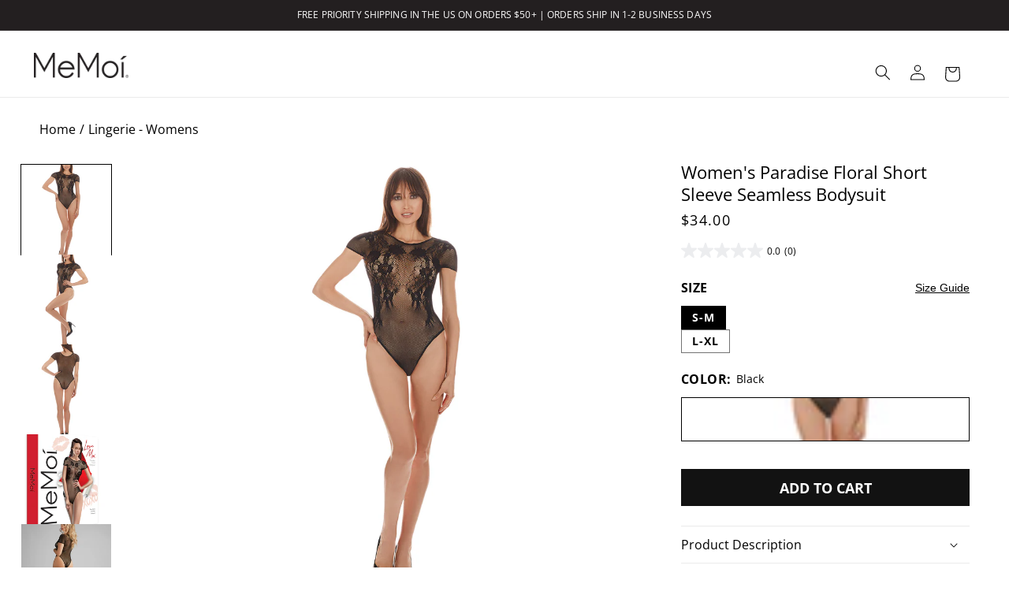

--- FILE ---
content_type: text/html; charset=utf-8
request_url: https://memoi.com/products/paradise-floral-short-sleeve-seamless-bodysuit
body_size: 59408
content:
<!doctype html>
<html class="no-js" lang="en">
  <head>
    <meta charset="utf-8">
    <meta http-equiv="X-UA-Compatible" content="IE=edge">
    <meta name="viewport" content="width=device-width,initial-scale=1">
    <meta name="theme-color" content="">
    <link rel="canonical" href="https://memoi.com/products/paradise-floral-short-sleeve-seamless-bodysuit">
    <link rel="preload" as="font" href="//memoi.com/cdn/fonts/open_sans/opensans_n4.c32e4d4eca5273f6d4ee95ddf54b5bbb75fc9b61.woff2" type="font/woff2" crossorigin><link rel="preload" as="font" href="//memoi.com/cdn/fonts/open_sans/opensans_n7.a9393be1574ea8606c68f4441806b2711d0d13e4.woff2" type="font/woff2" crossorigin>
    <link rel="preload" as="font" href="//memoi.com/cdn/fonts/open_sans/opensans_n4.c32e4d4eca5273f6d4ee95ddf54b5bbb75fc9b61.woff2" type="font/woff2" crossorigin>
 <link rel="icon" type="image/png" href="//memoi.com/cdn/shop/files/Favicon_Website.jpg?crop=center&height=32&v=1754428153&width=32"><link rel="preconnect" href="https://fonts.shopifycdn.com" crossorigin><title>
      Women&#39;s Paradise Floral Short Sleeve Seamless Bodysuit &ndash; MeMoi</title>

    
      <meta name="description" content="This short sleeve bodysuit has the sexy, translucent look you love, with a seamless design and a tasteful floral print.">
    

    

<meta property="og:site_name" content="MeMoi">
<meta property="og:url" content="https://memoi.com/products/paradise-floral-short-sleeve-seamless-bodysuit">
<meta property="og:title" content="Women&#39;s Paradise Floral Short Sleeve Seamless Bodysuit">
<meta property="og:type" content="product">
<meta property="og:description" content="This short sleeve bodysuit has the sexy, translucent look you love, with a seamless design and a tasteful floral print."><meta property="og:image" content="http://memoi.com/cdn/shop/products/LOV500_Black_Front_M.jpg?v=1642439949">
  <meta property="og:image:secure_url" content="https://memoi.com/cdn/shop/products/LOV500_Black_Front_M.jpg?v=1642439949">
  <meta property="og:image:width" content="1200">
  <meta property="og:image:height" content="1500"><meta property="og:price:amount" content="34.00">
  <meta property="og:price:currency" content="USD"><meta name="twitter:card" content="summary_large_image">
<meta name="twitter:title" content="Women&#39;s Paradise Floral Short Sleeve Seamless Bodysuit">
<meta name="twitter:description" content="This short sleeve bodysuit has the sexy, translucent look you love, with a seamless design and a tasteful floral print.">


    <script src="//memoi.com/cdn/shop/t/120/assets/constants.js?v=58251544750838685771708462591" defer="defer"></script>
    <script src="//memoi.com/cdn/shop/t/120/assets/pubsub.js?v=158357773527763999511708462593" defer="defer"></script>
    <script src="//memoi.com/cdn/shop/t/120/assets/global.js?v=144362976073249223651769505935" defer="defer"></script><script>window.performance && window.performance.mark && window.performance.mark('shopify.content_for_header.start');</script><meta name="google-site-verification" content="-R6fXaVbcWiwgKrPuCUCCkKg-lxET9CKIHnp1iT324Q">
<meta name="google-site-verification" content="-R6fXaVbcWiwgKrPuCUCCkKg-lxET9CKIHnp1iT324Q">
<meta name="google-site-verification" content="hoHaOx90ZcjeQaPoWMh0BnE8LFBaPsqTLIKivooZnNU">
<meta name="google-site-verification" content="tSkzAFkZVcNrKjY2nMxujyQj2zP8jftvAQuxOIScKp4">
<meta id="shopify-digital-wallet" name="shopify-digital-wallet" content="/8840452/digital_wallets/dialog">
<meta name="shopify-checkout-api-token" content="27c3d25b3e8dc30f4360445fb279cee6">
<meta id="in-context-paypal-metadata" data-shop-id="8840452" data-venmo-supported="false" data-environment="production" data-locale="en_US" data-paypal-v4="true" data-currency="USD">
<link rel="alternate" type="application/json+oembed" href="https://memoi.com/products/paradise-floral-short-sleeve-seamless-bodysuit.oembed">
<script async="async" src="/checkouts/internal/preloads.js?locale=en-US"></script>
<link rel="preconnect" href="https://shop.app" crossorigin="anonymous">
<script async="async" src="https://shop.app/checkouts/internal/preloads.js?locale=en-US&shop_id=8840452" crossorigin="anonymous"></script>
<script id="apple-pay-shop-capabilities" type="application/json">{"shopId":8840452,"countryCode":"US","currencyCode":"USD","merchantCapabilities":["supports3DS"],"merchantId":"gid:\/\/shopify\/Shop\/8840452","merchantName":"MeMoi","requiredBillingContactFields":["postalAddress","email","phone"],"requiredShippingContactFields":["postalAddress","email","phone"],"shippingType":"shipping","supportedNetworks":["visa","masterCard","amex","discover","elo","jcb"],"total":{"type":"pending","label":"MeMoi","amount":"1.00"},"shopifyPaymentsEnabled":true,"supportsSubscriptions":true}</script>
<script id="shopify-features" type="application/json">{"accessToken":"27c3d25b3e8dc30f4360445fb279cee6","betas":["rich-media-storefront-analytics"],"domain":"memoi.com","predictiveSearch":true,"shopId":8840452,"locale":"en"}</script>
<script>var Shopify = Shopify || {};
Shopify.shop = "memoi.myshopify.com";
Shopify.locale = "en";
Shopify.currency = {"active":"USD","rate":"1.0"};
Shopify.country = "US";
Shopify.theme = {"name":"main","id":165667635510,"schema_name":"Dawn","schema_version":"13.0.0","theme_store_id":887,"role":"main"};
Shopify.theme.handle = "null";
Shopify.theme.style = {"id":null,"handle":null};
Shopify.cdnHost = "memoi.com/cdn";
Shopify.routes = Shopify.routes || {};
Shopify.routes.root = "/";</script>
<script type="module">!function(o){(o.Shopify=o.Shopify||{}).modules=!0}(window);</script>
<script>!function(o){function n(){var o=[];function n(){o.push(Array.prototype.slice.apply(arguments))}return n.q=o,n}var t=o.Shopify=o.Shopify||{};t.loadFeatures=n(),t.autoloadFeatures=n()}(window);</script>
<script>
  window.ShopifyPay = window.ShopifyPay || {};
  window.ShopifyPay.apiHost = "shop.app\/pay";
  window.ShopifyPay.redirectState = null;
</script>
<script id="shop-js-analytics" type="application/json">{"pageType":"product"}</script>
<script defer="defer" async type="module" src="//memoi.com/cdn/shopifycloud/shop-js/modules/v2/client.init-shop-cart-sync_BN7fPSNr.en.esm.js"></script>
<script defer="defer" async type="module" src="//memoi.com/cdn/shopifycloud/shop-js/modules/v2/chunk.common_Cbph3Kss.esm.js"></script>
<script defer="defer" async type="module" src="//memoi.com/cdn/shopifycloud/shop-js/modules/v2/chunk.modal_DKumMAJ1.esm.js"></script>
<script type="module">
  await import("//memoi.com/cdn/shopifycloud/shop-js/modules/v2/client.init-shop-cart-sync_BN7fPSNr.en.esm.js");
await import("//memoi.com/cdn/shopifycloud/shop-js/modules/v2/chunk.common_Cbph3Kss.esm.js");
await import("//memoi.com/cdn/shopifycloud/shop-js/modules/v2/chunk.modal_DKumMAJ1.esm.js");

  window.Shopify.SignInWithShop?.initShopCartSync?.({"fedCMEnabled":true,"windoidEnabled":true});

</script>
<script>
  window.Shopify = window.Shopify || {};
  if (!window.Shopify.featureAssets) window.Shopify.featureAssets = {};
  window.Shopify.featureAssets['shop-js'] = {"shop-cart-sync":["modules/v2/client.shop-cart-sync_CJVUk8Jm.en.esm.js","modules/v2/chunk.common_Cbph3Kss.esm.js","modules/v2/chunk.modal_DKumMAJ1.esm.js"],"init-fed-cm":["modules/v2/client.init-fed-cm_7Fvt41F4.en.esm.js","modules/v2/chunk.common_Cbph3Kss.esm.js","modules/v2/chunk.modal_DKumMAJ1.esm.js"],"init-shop-email-lookup-coordinator":["modules/v2/client.init-shop-email-lookup-coordinator_Cc088_bR.en.esm.js","modules/v2/chunk.common_Cbph3Kss.esm.js","modules/v2/chunk.modal_DKumMAJ1.esm.js"],"init-windoid":["modules/v2/client.init-windoid_hPopwJRj.en.esm.js","modules/v2/chunk.common_Cbph3Kss.esm.js","modules/v2/chunk.modal_DKumMAJ1.esm.js"],"shop-button":["modules/v2/client.shop-button_B0jaPSNF.en.esm.js","modules/v2/chunk.common_Cbph3Kss.esm.js","modules/v2/chunk.modal_DKumMAJ1.esm.js"],"shop-cash-offers":["modules/v2/client.shop-cash-offers_DPIskqss.en.esm.js","modules/v2/chunk.common_Cbph3Kss.esm.js","modules/v2/chunk.modal_DKumMAJ1.esm.js"],"shop-toast-manager":["modules/v2/client.shop-toast-manager_CK7RT69O.en.esm.js","modules/v2/chunk.common_Cbph3Kss.esm.js","modules/v2/chunk.modal_DKumMAJ1.esm.js"],"init-shop-cart-sync":["modules/v2/client.init-shop-cart-sync_BN7fPSNr.en.esm.js","modules/v2/chunk.common_Cbph3Kss.esm.js","modules/v2/chunk.modal_DKumMAJ1.esm.js"],"init-customer-accounts-sign-up":["modules/v2/client.init-customer-accounts-sign-up_CfPf4CXf.en.esm.js","modules/v2/client.shop-login-button_DeIztwXF.en.esm.js","modules/v2/chunk.common_Cbph3Kss.esm.js","modules/v2/chunk.modal_DKumMAJ1.esm.js"],"pay-button":["modules/v2/client.pay-button_CgIwFSYN.en.esm.js","modules/v2/chunk.common_Cbph3Kss.esm.js","modules/v2/chunk.modal_DKumMAJ1.esm.js"],"init-customer-accounts":["modules/v2/client.init-customer-accounts_DQ3x16JI.en.esm.js","modules/v2/client.shop-login-button_DeIztwXF.en.esm.js","modules/v2/chunk.common_Cbph3Kss.esm.js","modules/v2/chunk.modal_DKumMAJ1.esm.js"],"avatar":["modules/v2/client.avatar_BTnouDA3.en.esm.js"],"init-shop-for-new-customer-accounts":["modules/v2/client.init-shop-for-new-customer-accounts_CsZy_esa.en.esm.js","modules/v2/client.shop-login-button_DeIztwXF.en.esm.js","modules/v2/chunk.common_Cbph3Kss.esm.js","modules/v2/chunk.modal_DKumMAJ1.esm.js"],"shop-follow-button":["modules/v2/client.shop-follow-button_BRMJjgGd.en.esm.js","modules/v2/chunk.common_Cbph3Kss.esm.js","modules/v2/chunk.modal_DKumMAJ1.esm.js"],"checkout-modal":["modules/v2/client.checkout-modal_B9Drz_yf.en.esm.js","modules/v2/chunk.common_Cbph3Kss.esm.js","modules/v2/chunk.modal_DKumMAJ1.esm.js"],"shop-login-button":["modules/v2/client.shop-login-button_DeIztwXF.en.esm.js","modules/v2/chunk.common_Cbph3Kss.esm.js","modules/v2/chunk.modal_DKumMAJ1.esm.js"],"lead-capture":["modules/v2/client.lead-capture_DXYzFM3R.en.esm.js","modules/v2/chunk.common_Cbph3Kss.esm.js","modules/v2/chunk.modal_DKumMAJ1.esm.js"],"shop-login":["modules/v2/client.shop-login_CA5pJqmO.en.esm.js","modules/v2/chunk.common_Cbph3Kss.esm.js","modules/v2/chunk.modal_DKumMAJ1.esm.js"],"payment-terms":["modules/v2/client.payment-terms_BxzfvcZJ.en.esm.js","modules/v2/chunk.common_Cbph3Kss.esm.js","modules/v2/chunk.modal_DKumMAJ1.esm.js"]};
</script>
<script>(function() {
  var isLoaded = false;
  function asyncLoad() {
    if (isLoaded) return;
    isLoaded = true;
    var urls = ["https:\/\/cdn.getcarro.com\/script-tags\/all\/050820094100.js?shop=memoi.myshopify.com","\/\/cdn-redirector.glopal.com\/common\/js\/webinterpret-loader.js?shop=memoi.myshopify.com","\/\/cdn.shopify.com\/proxy\/7a16aa7ef2f0c1b8985277edf4872ff951affadc80e0583d733c181512a39b4d\/bingshoppingtool-t2app-prod.trafficmanager.net\/uet\/tracking_script?shop=memoi.myshopify.com\u0026sp-cache-control=cHVibGljLCBtYXgtYWdlPTkwMA","\/\/shopify.privy.com\/widget.js?shop=memoi.myshopify.com","\/\/cdn.shopify.com\/proxy\/140fcdcc64f00a5f4c8d6b2a845999bb6b5d60d013be1979d0784c13122dde2d\/apps.bazaarvoice.com\/deployments\/memoi\/main_site\/production\/en_US\/bv.js?shop=memoi.myshopify.com\u0026sp-cache-control=cHVibGljLCBtYXgtYWdlPTkwMA"];
    for (var i = 0; i < urls.length; i++) {
      var s = document.createElement('script');
      s.type = 'text/javascript';
      s.async = true;
      s.src = urls[i];
      var x = document.getElementsByTagName('script')[0];
      x.parentNode.insertBefore(s, x);
    }
  };
  if(window.attachEvent) {
    window.attachEvent('onload', asyncLoad);
  } else {
    window.addEventListener('load', asyncLoad, false);
  }
})();</script>
<script id="__st">var __st={"a":8840452,"offset":-18000,"reqid":"ce4fcc23-464d-4f21-9017-0efdf738597c-1770110115","pageurl":"memoi.com\/products\/paradise-floral-short-sleeve-seamless-bodysuit","u":"c87cc01b44cd","p":"product","rtyp":"product","rid":6676173881386};</script>
<script>window.ShopifyPaypalV4VisibilityTracking = true;</script>
<script id="captcha-bootstrap">!function(){'use strict';const t='contact',e='account',n='new_comment',o=[[t,t],['blogs',n],['comments',n],[t,'customer']],c=[[e,'customer_login'],[e,'guest_login'],[e,'recover_customer_password'],[e,'create_customer']],r=t=>t.map((([t,e])=>`form[action*='/${t}']:not([data-nocaptcha='true']) input[name='form_type'][value='${e}']`)).join(','),a=t=>()=>t?[...document.querySelectorAll(t)].map((t=>t.form)):[];function s(){const t=[...o],e=r(t);return a(e)}const i='password',u='form_key',d=['recaptcha-v3-token','g-recaptcha-response','h-captcha-response',i],f=()=>{try{return window.sessionStorage}catch{return}},m='__shopify_v',_=t=>t.elements[u];function p(t,e,n=!1){try{const o=window.sessionStorage,c=JSON.parse(o.getItem(e)),{data:r}=function(t){const{data:e,action:n}=t;return t[m]||n?{data:e,action:n}:{data:t,action:n}}(c);for(const[e,n]of Object.entries(r))t.elements[e]&&(t.elements[e].value=n);n&&o.removeItem(e)}catch(o){console.error('form repopulation failed',{error:o})}}const l='form_type',E='cptcha';function T(t){t.dataset[E]=!0}const w=window,h=w.document,L='Shopify',v='ce_forms',y='captcha';let A=!1;((t,e)=>{const n=(g='f06e6c50-85a8-45c8-87d0-21a2b65856fe',I='https://cdn.shopify.com/shopifycloud/storefront-forms-hcaptcha/ce_storefront_forms_captcha_hcaptcha.v1.5.2.iife.js',D={infoText:'Protected by hCaptcha',privacyText:'Privacy',termsText:'Terms'},(t,e,n)=>{const o=w[L][v],c=o.bindForm;if(c)return c(t,g,e,D).then(n);var r;o.q.push([[t,g,e,D],n]),r=I,A||(h.body.append(Object.assign(h.createElement('script'),{id:'captcha-provider',async:!0,src:r})),A=!0)});var g,I,D;w[L]=w[L]||{},w[L][v]=w[L][v]||{},w[L][v].q=[],w[L][y]=w[L][y]||{},w[L][y].protect=function(t,e){n(t,void 0,e),T(t)},Object.freeze(w[L][y]),function(t,e,n,w,h,L){const[v,y,A,g]=function(t,e,n){const i=e?o:[],u=t?c:[],d=[...i,...u],f=r(d),m=r(i),_=r(d.filter((([t,e])=>n.includes(e))));return[a(f),a(m),a(_),s()]}(w,h,L),I=t=>{const e=t.target;return e instanceof HTMLFormElement?e:e&&e.form},D=t=>v().includes(t);t.addEventListener('submit',(t=>{const e=I(t);if(!e)return;const n=D(e)&&!e.dataset.hcaptchaBound&&!e.dataset.recaptchaBound,o=_(e),c=g().includes(e)&&(!o||!o.value);(n||c)&&t.preventDefault(),c&&!n&&(function(t){try{if(!f())return;!function(t){const e=f();if(!e)return;const n=_(t);if(!n)return;const o=n.value;o&&e.removeItem(o)}(t);const e=Array.from(Array(32),(()=>Math.random().toString(36)[2])).join('');!function(t,e){_(t)||t.append(Object.assign(document.createElement('input'),{type:'hidden',name:u})),t.elements[u].value=e}(t,e),function(t,e){const n=f();if(!n)return;const o=[...t.querySelectorAll(`input[type='${i}']`)].map((({name:t})=>t)),c=[...d,...o],r={};for(const[a,s]of new FormData(t).entries())c.includes(a)||(r[a]=s);n.setItem(e,JSON.stringify({[m]:1,action:t.action,data:r}))}(t,e)}catch(e){console.error('failed to persist form',e)}}(e),e.submit())}));const S=(t,e)=>{t&&!t.dataset[E]&&(n(t,e.some((e=>e===t))),T(t))};for(const o of['focusin','change'])t.addEventListener(o,(t=>{const e=I(t);D(e)&&S(e,y())}));const B=e.get('form_key'),M=e.get(l),P=B&&M;t.addEventListener('DOMContentLoaded',(()=>{const t=y();if(P)for(const e of t)e.elements[l].value===M&&p(e,B);[...new Set([...A(),...v().filter((t=>'true'===t.dataset.shopifyCaptcha))])].forEach((e=>S(e,t)))}))}(h,new URLSearchParams(w.location.search),n,t,e,['guest_login'])})(!0,!0)}();</script>
<script integrity="sha256-4kQ18oKyAcykRKYeNunJcIwy7WH5gtpwJnB7kiuLZ1E=" data-source-attribution="shopify.loadfeatures" defer="defer" src="//memoi.com/cdn/shopifycloud/storefront/assets/storefront/load_feature-a0a9edcb.js" crossorigin="anonymous"></script>
<script crossorigin="anonymous" defer="defer" src="//memoi.com/cdn/shopifycloud/storefront/assets/shopify_pay/storefront-65b4c6d7.js?v=20250812"></script>
<script data-source-attribution="shopify.dynamic_checkout.dynamic.init">var Shopify=Shopify||{};Shopify.PaymentButton=Shopify.PaymentButton||{isStorefrontPortableWallets:!0,init:function(){window.Shopify.PaymentButton.init=function(){};var t=document.createElement("script");t.src="https://memoi.com/cdn/shopifycloud/portable-wallets/latest/portable-wallets.en.js",t.type="module",document.head.appendChild(t)}};
</script>
<script data-source-attribution="shopify.dynamic_checkout.buyer_consent">
  function portableWalletsHideBuyerConsent(e){var t=document.getElementById("shopify-buyer-consent"),n=document.getElementById("shopify-subscription-policy-button");t&&n&&(t.classList.add("hidden"),t.setAttribute("aria-hidden","true"),n.removeEventListener("click",e))}function portableWalletsShowBuyerConsent(e){var t=document.getElementById("shopify-buyer-consent"),n=document.getElementById("shopify-subscription-policy-button");t&&n&&(t.classList.remove("hidden"),t.removeAttribute("aria-hidden"),n.addEventListener("click",e))}window.Shopify?.PaymentButton&&(window.Shopify.PaymentButton.hideBuyerConsent=portableWalletsHideBuyerConsent,window.Shopify.PaymentButton.showBuyerConsent=portableWalletsShowBuyerConsent);
</script>
<script data-source-attribution="shopify.dynamic_checkout.cart.bootstrap">document.addEventListener("DOMContentLoaded",(function(){function t(){return document.querySelector("shopify-accelerated-checkout-cart, shopify-accelerated-checkout")}if(t())Shopify.PaymentButton.init();else{new MutationObserver((function(e,n){t()&&(Shopify.PaymentButton.init(),n.disconnect())})).observe(document.body,{childList:!0,subtree:!0})}}));
</script>
<script id='scb4127' type='text/javascript' async='' src='https://memoi.com/cdn/shopifycloud/privacy-banner/storefront-banner.js'></script><link id="shopify-accelerated-checkout-styles" rel="stylesheet" media="screen" href="https://memoi.com/cdn/shopifycloud/portable-wallets/latest/accelerated-checkout-backwards-compat.css" crossorigin="anonymous">
<style id="shopify-accelerated-checkout-cart">
        #shopify-buyer-consent {
  margin-top: 1em;
  display: inline-block;
  width: 100%;
}

#shopify-buyer-consent.hidden {
  display: none;
}

#shopify-subscription-policy-button {
  background: none;
  border: none;
  padding: 0;
  text-decoration: underline;
  font-size: inherit;
  cursor: pointer;
}

#shopify-subscription-policy-button::before {
  box-shadow: none;
}

      </style>
<script id="sections-script" data-sections="header" defer="defer" src="//memoi.com/cdn/shop/t/120/compiled_assets/scripts.js?v=69952"></script>
<script>window.performance && window.performance.mark && window.performance.mark('shopify.content_for_header.end');</script>

    <style data-shopify>
      @font-face {
  font-family: "Open Sans";
  font-weight: 400;
  font-style: normal;
  font-display: swap;
  src: url("//memoi.com/cdn/fonts/open_sans/opensans_n4.c32e4d4eca5273f6d4ee95ddf54b5bbb75fc9b61.woff2") format("woff2"),
       url("//memoi.com/cdn/fonts/open_sans/opensans_n4.5f3406f8d94162b37bfa232b486ac93ee892406d.woff") format("woff");
}

      
      
      
      @font-face {
  font-family: "Open Sans";
  font-weight: 400;
  font-style: italic;
  font-display: swap;
  src: url("//memoi.com/cdn/fonts/open_sans/opensans_i4.6f1d45f7a46916cc95c694aab32ecbf7509cbf33.woff2") format("woff2"),
       url("//memoi.com/cdn/fonts/open_sans/opensans_i4.4efaa52d5a57aa9a57c1556cc2b7465d18839daa.woff") format("woff");
}

      
      @font-face {
  font-family: "Open Sans";
  font-weight: 700;
  font-style: normal;
  font-display: swap;
  src: url("//memoi.com/cdn/fonts/open_sans/opensans_n7.a9393be1574ea8606c68f4441806b2711d0d13e4.woff2") format("woff2"),
       url("//memoi.com/cdn/fonts/open_sans/opensans_n7.7b8af34a6ebf52beb1a4c1d8c73ad6910ec2e553.woff") format("woff");
}

      


      
        :root,
        .color-scheme-1 {
          --color-background: 255,255,255;
        
          --gradient-background: #ffffff;
        

        

        
        --color-black: #000;
        --color-surface-icon-fill: var(--color-black);
        --color-white: #fff;
        --color-gray-500:rgb(134, 134, 134);
        --color-gray-600: #666666;
        --color-gray-800: #818285;
        --color-steal-gray: #818285;
        --color-feather-gray: #ECEDEF;
        --color-sale-red: #C3252A;

        
        --color-text-primary: var(--color-black);
        --color-text-secondary: var(--color-white);
        --color-text-tertiary: var(--color-steal-gray);
        --color-text-sale: var(--color-sale-red);

        --color-surface-main: var(--color-white);
        --color-surface-secondary: var(--color-feather-gray);
        --color-surface-tertiary: var(--color-black);

        --color-surface-button-bg: var(--color-black);
        --color-surface-button-border: none;
        --color-text-button: var(--color-white);

        --color-surface-button-bg-secondary: var(--color-white);
        --color-surface-button-bg-secondary-border: var(--color-black);
        --color-text-button-secondary: var(--color-black);

        --color-surface-button-bg-tertiary: var( --color-feather-gray);
        --color-surface-button-bg-tertiary-border: none;
        --color-text-button-tertiary: var(--color-black);
        
        --color-surface-reviews-secondary: var(--color-feather-gray);

        --color-surface-border: var(--color-steal-gray);
        --color-surface-border-secondary: var(--color-feather-gray);
        --color-surface-border-tertiary: var(--color-black);
        --color-surface-modal-fill: rgb(0,0,0,0.5);
        --payment-terms-background-color: rgb(255 255 255);

        --color-foreground: 0,0,0;
        --color-background-contrast: 191,191,191;
        --color-shadow: 18,18,18;
        --color-button: 18,18,18;
        --color-button-text: 255,255,255;
        --color-secondary-button: 255,255,255;
        --color-secondary-button-text: 18,18,18;
        --color-link: 18,18,18;
        --color-badge-foreground: 0,0,0;
        --color-badge-background: 255,255,255;
        --color-badge-border: 0,0,0;
      }
      
        
        .color-scheme-2 {
          --color-background: 243,243,243;
        
          --gradient-background: #f3f3f3;
        

        

        
        --color-black: #000;
        --color-surface-icon-fill: var(--color-black);
        --color-white: #fff;
        --color-gray-500:rgb(134, 134, 134);
        --color-gray-600: #666666;
        --color-gray-800: #818285;
        --color-steal-gray: #818285;
        --color-feather-gray: #ECEDEF;
        --color-sale-red: #C3252A;

        
        --color-text-primary: var(--color-black);
        --color-text-secondary: var(--color-white);
        --color-text-tertiary: var(--color-steal-gray);
        --color-text-sale: var(--color-sale-red);

        --color-surface-main: var(--color-white);
        --color-surface-secondary: var(--color-feather-gray);
        --color-surface-tertiary: var(--color-black);

        --color-surface-button-bg: var(--color-black);
        --color-surface-button-border: none;
        --color-text-button: var(--color-white);

        --color-surface-button-bg-secondary: var(--color-white);
        --color-surface-button-bg-secondary-border: var(--color-black);
        --color-text-button-secondary: var(--color-black);

        --color-surface-button-bg-tertiary: var( --color-feather-gray);
        --color-surface-button-bg-tertiary-border: none;
        --color-text-button-tertiary: var(--color-black);
        
        --color-surface-reviews-secondary: var(--color-feather-gray);

        --color-surface-border: var(--color-steal-gray);
        --color-surface-border-secondary: var(--color-feather-gray);
        --color-surface-border-tertiary: var(--color-black);
        --color-surface-modal-fill: rgb(0,0,0,0.5);
        --payment-terms-background-color: rgb(243 243 243);

        --color-foreground: 18,18,18;
        --color-background-contrast: 179,179,179;
        --color-shadow: 18,18,18;
        --color-button: 205,51,43;
        --color-button-text: 243,243,243;
        --color-secondary-button: 243,243,243;
        --color-secondary-button-text: 18,18,18;
        --color-link: 18,18,18;
        --color-badge-foreground: 18,18,18;
        --color-badge-background: 243,243,243;
        --color-badge-border: 18,18,18;
      }
      
        
        .color-scheme-3 {
          --color-background: 236,237,239;
        
          --gradient-background: #ecedef;
        

        

        
        --color-black: #000;
        --color-surface-icon-fill: var(--color-black);
        --color-white: #fff;
        --color-gray-500:rgb(134, 134, 134);
        --color-gray-600: #666666;
        --color-gray-800: #818285;
        --color-steal-gray: #818285;
        --color-feather-gray: #ECEDEF;
        --color-sale-red: #C3252A;

        
        --color-text-primary: var(--color-black);
        --color-text-secondary: var(--color-white);
        --color-text-tertiary: var(--color-steal-gray);
        --color-text-sale: var(--color-sale-red);

        --color-surface-main: var(--color-white);
        --color-surface-secondary: var(--color-feather-gray);
        --color-surface-tertiary: var(--color-black);

        --color-surface-button-bg: var(--color-black);
        --color-surface-button-border: none;
        --color-text-button: var(--color-white);

        --color-surface-button-bg-secondary: var(--color-white);
        --color-surface-button-bg-secondary-border: var(--color-black);
        --color-text-button-secondary: var(--color-black);

        --color-surface-button-bg-tertiary: var( --color-feather-gray);
        --color-surface-button-bg-tertiary-border: none;
        --color-text-button-tertiary: var(--color-black);
        
        --color-surface-reviews-secondary: var(--color-feather-gray);

        --color-surface-border: var(--color-steal-gray);
        --color-surface-border-secondary: var(--color-feather-gray);
        --color-surface-border-tertiary: var(--color-black);
        --color-surface-modal-fill: rgb(0,0,0,0.5);
        --payment-terms-background-color: rgb(236 237 239);

        --color-foreground: 0,0,0;
        --color-background-contrast: 167,171,181;
        --color-shadow: 236,237,239;
        --color-button: 255,255,255;
        --color-button-text: 236,237,239;
        --color-secondary-button: 236,237,239;
        --color-secondary-button-text: 255,255,255;
        --color-link: 255,255,255;
        --color-badge-foreground: 0,0,0;
        --color-badge-background: 236,237,239;
        --color-badge-border: 0,0,0;
      }
      
        
        .color-scheme-4 {
          --color-background: 35,31,32;
        
          --gradient-background: #231f20;
        

        

        
        --color-black: #000;
        --color-surface-icon-fill: var(--color-black);
        --color-white: #fff;
        --color-gray-500:rgb(134, 134, 134);
        --color-gray-600: #666666;
        --color-gray-800: #818285;
        --color-steal-gray: #818285;
        --color-feather-gray: #ECEDEF;
        --color-sale-red: #C3252A;

        
        --color-text-primary: var(--color-black);
        --color-text-secondary: var(--color-white);
        --color-text-tertiary: var(--color-steal-gray);
        --color-text-sale: var(--color-sale-red);

        --color-surface-main: var(--color-white);
        --color-surface-secondary: var(--color-feather-gray);
        --color-surface-tertiary: var(--color-black);

        --color-surface-button-bg: var(--color-black);
        --color-surface-button-border: none;
        --color-text-button: var(--color-white);

        --color-surface-button-bg-secondary: var(--color-white);
        --color-surface-button-bg-secondary-border: var(--color-black);
        --color-text-button-secondary: var(--color-black);

        --color-surface-button-bg-tertiary: var( --color-feather-gray);
        --color-surface-button-bg-tertiary-border: none;
        --color-text-button-tertiary: var(--color-black);
        
        --color-surface-reviews-secondary: var(--color-feather-gray);

        --color-surface-border: var(--color-steal-gray);
        --color-surface-border-secondary: var(--color-feather-gray);
        --color-surface-border-tertiary: var(--color-black);
        --color-surface-modal-fill: rgb(0,0,0,0.5);
        --payment-terms-background-color: rgb(35 31 32);

        --color-foreground: 255,255,255;
        --color-background-contrast: 49,43,44;
        --color-shadow: 18,18,18;
        --color-button: 255,255,255;
        --color-button-text: 35,31,32;
        --color-secondary-button: 35,31,32;
        --color-secondary-button-text: 255,255,255;
        --color-link: 255,255,255;
        --color-badge-foreground: 255,255,255;
        --color-badge-background: 35,31,32;
        --color-badge-border: 255,255,255;
      }
      
        
        .color-scheme-5 {
          --color-background: 0,0,0;
        
          --gradient-background: #000000;
        

        

        
        --color-black: #000;
        --color-surface-icon-fill: var(--color-black);
        --color-white: #fff;
        --color-gray-500:rgb(134, 134, 134);
        --color-gray-600: #666666;
        --color-gray-800: #818285;
        --color-steal-gray: #818285;
        --color-feather-gray: #ECEDEF;
        --color-sale-red: #C3252A;

        
        --color-text-primary: var(--color-black);
        --color-text-secondary: var(--color-white);
        --color-text-tertiary: var(--color-steal-gray);
        --color-text-sale: var(--color-sale-red);

        --color-surface-main: var(--color-white);
        --color-surface-secondary: var(--color-feather-gray);
        --color-surface-tertiary: var(--color-black);

        --color-surface-button-bg: var(--color-black);
        --color-surface-button-border: none;
        --color-text-button: var(--color-white);

        --color-surface-button-bg-secondary: var(--color-white);
        --color-surface-button-bg-secondary-border: var(--color-black);
        --color-text-button-secondary: var(--color-black);

        --color-surface-button-bg-tertiary: var( --color-feather-gray);
        --color-surface-button-bg-tertiary-border: none;
        --color-text-button-tertiary: var(--color-black);
        
        --color-surface-reviews-secondary: var(--color-feather-gray);

        --color-surface-border: var(--color-steal-gray);
        --color-surface-border-secondary: var(--color-feather-gray);
        --color-surface-border-tertiary: var(--color-black);
        --color-surface-modal-fill: rgb(0,0,0,0.5);
        --payment-terms-background-color: rgb(0 0 0);

        --color-foreground: 255,255,255;
        --color-background-contrast: 128,128,128;
        --color-shadow: 0,0,0;
        --color-button: 255,255,255;
        --color-button-text: 51,79,180;
        --color-secondary-button: 0,0,0;
        --color-secondary-button-text: 255,255,255;
        --color-link: 255,255,255;
        --color-badge-foreground: 255,255,255;
        --color-badge-background: 0,0,0;
        --color-badge-border: 255,255,255;
      }
      

      body, .color-scheme-1, .color-scheme-2, .color-scheme-3, .color-scheme-4, .color-scheme-5 {
        color: rgba(var(--color-foreground));
        background-color: rgb(var(--color-background));
      }

      


      :root {
        --font-body-family: "Open Sans", sans-serif;
        --font-body-style: normal;
        --font-body-weight: 400;
        --font-body-semibold: 600; // 600 is the max weight for the body font
        --font-body-weight-bold: 700;
        --font-heading-family: "Open Sans", sans-serif;
        --font-heading-style: normal;
        --font-heading-weight-light: 300;
        --font-heading-weight: 700;
        --font-heading-weight-semibold: 600;

        --font-hero-heading-weight: 400;
   
        --m-font-size-1: clamp(
          0.8rem, 3vw, 1.6384rem
        ); /* 8px */
        --m-font-size-2: clamp(
          1.0rem, 3vw, 2.048rem
        ); /* 10px */
        --m-font-size-3: clamp(
          1.2rem, 3vw, 2.4576rem
        ); /* 12px */
        --m-font-size-4: clamp(
          1.4rem, 3vw, 2.8672rem
        ); /* 14px */
        --m-font-size-5: clamp(
          1.6rem, 3vw, 3.2768rem
        ); /* 16px */
        --m-font-size-6: clamp(
          1.8rem, 4vw, 3.6864rem
        ); /* 18px */
        --m-font-size-7: clamp(
          2.0rem, 5.5vw, 4.096rem
        ); /* 20px */
        --m-font-size-8: clamp(
          2.4rem, 6vw, 4.9152rem
        ); /* 24px */
        --m-font-size-9: clamp(
          2.8rem, 7vw, 5.7344rem
        ); /* 28x */
        --m-font-size-10: clamp(
         3.4rem, 7vw, 6.9632rem
        ); /* 36px */
6
        --d-font-size-1: 1rem; /* 10px */
        --d-font-size-2: 1.2rem; /* 12px */
        --d-font-size-3: 1.4rem; /* 14px */
        --d-font-size-4: 1.6rem; /* 16px */
        --d-font-size-5: 1.8rem; /* 18px */
        --d-font-size-6: 2.2rem; /* 22px */
        --d-font-size-7: 2.4rem; /* 24px */
        --d-font-size-8: 2.6rem; /* 26px */
        --d-font-size-9: 3.0rem; /* 30px */
        --d-font-size-10: 3.4rem; /* 34px */
        --d-font-size-11: 3.6rem; /* 36px */
        --d-font-size-12: 4.0rem; /* 40px */
        --d-font-size-13: 7.2rem; /* 72px */

        --max-font-size-1: 1.2rem;  /* 12px */
        --max-font-size-2: 1.4rem;  /* 14px */
        --max-font-size-3: 1.6rem;  /* 16px */
        --max-font-size-4: 1.8rem;  /* 18px */
        --max-font-size-5: 2.2rem;  /* 22px */
        --max-font-size-6: 2.4rem;  /* 24px */
        --max-font-size-7: 2.6rem;  /* 26px */
        --max-font-size-8: 4rem;    /* 40px */
        --max-font-size-9: 4.4rem; /* 44px */
        --max-font-size-10: 7.2rem; /* 72px */

        --line-height-1: 1.00; /* commonly used for text that is or will probably be just a single line */
        --line-height-2: 1.20;  /* commonly used for subtitle text */
        --line-height-3: 1.30; /* commonly used for product title text in product cards */
        --line-height-4: 1.40; /* commonly used for for product title text in product cards for desktop */
        --line-height-5: 1.666; 
        --line-height-6: 1.80; /* commonly used for reviews text */

        --m-size-0-5: 1.3333333333333335vw; /* 5px */
        --m-size-1: 2.666666666666667vw; /* 10px */
        --m-size-1-5: 4.000000000000001vw; /* 15px */
        --m-size-2: 5.333333333333334vw; /* 20px */
        --m-size-2-5: 8.000000000000002vw; /* 25px */
        --m-size-3: 8.0vw; /* 30px */
        --m-size-4: 10.666666666666668vw; /* 40px */
        --m-size-5: 13.333333333333332vw; /* 50px */
        --m-size-6: 16.0vw; /* 60px */
        --m-size-7: 18.666666666666668vw; /* 70px */
        --m-size-8: 21.333333333333336vw; /* 80px */
        --m-size-9: 24.0vw; /* 90px */
        --m-size-10: 26.666666666666664vw; /* 100px */

        --d-size-0-5: 0.5rem; /* 5px */
        --d-size-1: 1rem; /* 10px */
        --d-size-1-5: 1.5rem; /* 15px */
        --d-size-2: 2rem; /* 20px */
        --d-size-2-5: 2.5rem; /* 25px */
        --d-size-3: 3rem; /* 30px */
        --d-size-3-5: 3.5rem; /* 35px */
        --d-size-4: 4rem; /* 40px */
        --d-size-4-5: 4.5rem; /* 45px */
        --d-size-5: 5rem; /* 50px */
        --d-size-6: 6rem; /* 60px */
        --d-size-7: 7rem; /* 70px */
        --d-size-7-5: 7.5rem; /* 75px */
        --d-size-8: 8rem; /* 80px */
        --d-size-9: 9rem; /* 90px */
        --d-size-10: 10rem; /* 100px */

        --m-page-padding-left: var(--m-size-1);
        --m-page-padding-right: var(--m-size-1);
        --d-page-padding-left: 5rem;
        --d-page-padding-right: 5rem;
        --max-page-padding-left: 8rem;
        --max-page-padding-right: 8rem;

        --aspect-ratio-portrait: 4 / 5;

        --font-heading-1-weight: 700;;
        --font-heading-2-weight: 600;

        --font-body-scale: 1.0;
        --font-heading-scale: 1.0;

        --font-subheading-family: "Open Sans", sans-serif;
        --font-subheading-style: normal;
        --font-subheading-weight: 600;

        --font-subheading-line-height: var(--line-height-3);
        --font-subheading-letter-spacing: 0;

        --font-card-base-family: "Open Sans", sans-serif;
        --font-card-base-style: normal;
        --font-card-base-weight: 400;
        --font-card-price-size: var(--m-font-size-4);
        @media(min-width: 750px) {
          --font-card-price-size: var(--d-font-size-4);
        }
        @media(min-width: 1719px) {
          --font-card-price-size: var(--max-font-size-4);
        }
        --font-card-price-weight: 700; 
        --font-card-price-strikethrough-weight: 400;
        --font-card-price-line-height: 1;

        --font-card-title-size: var(--m-font-size-5);
        --font-card-title-weight: var(--font-card-base-weight);
        --font-card-title-line-height: var(--line-height-3);

        --font-button-family: "Open Sans", sans-serif;
        --font-button-style: normal;
        --font-button-weight: 700;
        --font-button-size:  var(--m-font-size-6);
        @media (min-width: 1279px) {
          --font-button-size: var(--d-font-size-5);
        }
        @media (min-width: 1720px) {
          --font-button-size: var(--max-font-size-5);
        }

        --font-menu-item-weight: 600;

        --z-height-1: 1;
        --z-height-2: 2;
        --z-height-3: 3;
        --z-height-4: 4;
        --z-height-5: 5;
        --z-height-6: 6;
        --z-height-7: 7;
        --z-height-8: 8;
        --z-height-9: 9;
        --z-height-10: 10;

        --media-padding: px;
        --media-border-opacity: 0.05;
        --media-border-width: 1px;
        --media-radius: 0px;
        --media-shadow-opacity: 0.0;
        --media-shadow-horizontal-offset: 0px;
        --media-shadow-vertical-offset: 4px;
        --media-shadow-blur-radius: 5px;
        --media-shadow-visible: 0;

        --page-width: 172.0rem;
        --page-width-margin: 2rem;

        --product-card-image-padding: 0.0rem;
        --product-card-corner-radius: 0.0rem;
        --product-card-text-alignment: left;
        --product-card-border-width: 0.0rem;
        --product-card-border-opacity: 0.1;
        --product-card-shadow-opacity: 0.0;
        --product-card-shadow-visible: 0;
        --product-card-shadow-horizontal-offset: 0.0rem;
        --product-card-shadow-vertical-offset: 0.4rem;
        --product-card-shadow-blur-radius: 0.5rem;

        --collection-card-image-padding: 0.0rem;
        --collection-card-corner-radius: 0.0rem;
        --collection-card-text-alignment: left;
        --collection-card-border-width: 0.0rem;
        --collection-card-border-opacity: 0.1;
        --collection-card-shadow-opacity: 0.0;
        --collection-card-shadow-visible: 0;
        --collection-card-shadow-horizontal-offset: 0.0rem;
        --collection-card-shadow-vertical-offset: 0.4rem;
        --collection-card-shadow-blur-radius: 0.5rem;

        --blog-card-image-padding: 0.0rem;
        --blog-card-corner-radius: 0.0rem;
        --blog-card-text-alignment: left;
        --blog-card-border-width: 0.0rem;
        --blog-card-border-opacity: 0.1;
        --blog-card-shadow-opacity: 0.0;
        --blog-card-shadow-visible: 0;
        --blog-card-shadow-horizontal-offset: 0.0rem;
        --blog-card-shadow-vertical-offset: 0.4rem;
        --blog-card-shadow-blur-radius: 0.5rem;

        --badge-corner-radius: 4.0rem;

        --popup-border-width: 1px;
        --popup-border-opacity: 0.1;
        --popup-corner-radius: 0px;
        --popup-shadow-opacity: 0.05;
        --popup-shadow-horizontal-offset: 0px;
        --popup-shadow-vertical-offset: 4px;
        --popup-shadow-blur-radius: 5px;

        --drawer-border-width: 1px;
        --drawer-border-opacity: 0.1;
        --drawer-shadow-opacity: 0.0;
        --drawer-shadow-horizontal-offset: 0px;
        --drawer-shadow-vertical-offset: 4px;
        --drawer-shadow-blur-radius: 5px;

        --spacing-sections-desktop: 0px;
        --spacing-sections-mobile: 0px;

        --grid-desktop-vertical-spacing: 8px;
        --grid-desktop-horizontal-spacing:  calc(22vw / 10);
        --grid-mobile-vertical-spacing: 4px;
        --grid-mobile-horizontal-spacing: 20px;

        --text-boxes-border-opacity: 0.1;
        --text-boxes-border-width: 0px;
        --text-boxes-radius: 0px;
        --text-boxes-shadow-opacity: 0.0;
        --text-boxes-shadow-visible: 0;
        --text-boxes-shadow-horizontal-offset: 0px;
        --text-boxes-shadow-vertical-offset: 4px;
        --text-boxes-shadow-blur-radius: 5px;

        --buttons-radius: 0px;
        --buttons-radius-outset: 0px;
        --buttons-border-width: 1px;
        --buttons-border-opacity: 1.0;
        --buttons-shadow-opacity: 0;
        --buttons-shadow-visible: 0;
        --buttons-shadow-horizontal-offset: 0px;
        --buttons-shadow-vertical-offset: 4px;
        --buttons-shadow-blur-radius: 5px;
        --buttons-border-offset: 0px;

        --inputs-radius: 0px;
        --inputs-border-width: 1px;
        --inputs-border-opacity: 0.55;
        --inputs-shadow-opacity: 0.0;
        --inputs-shadow-horizontal-offset: 0px;
        --inputs-margin-offset: 0px;
        --inputs-shadow-vertical-offset: 4px;
        --inputs-shadow-blur-radius: 5px;
        --inputs-radius-outset: 0px;

        --variant-pills-radius: 10px;
        --variant-pills-border-width: 1px;
        --variant-pills-border-opacity: 0.55;
        --variant-pills-shadow-opacity: 0.0;
        --variant-pills-shadow-horizontal-offset: 0px;
        --variant-pills-shadow-vertical-offset: 4px;
        --variant-pills-shadow-blur-radius: 5px;
      }

      *,
      *::before,
      *::after {
        box-sizing: inherit;
      }

      html {
        box-sizing: border-box;
        font-size: 10px;
        height: 100%;
      }

      body {
        display: grid;
        grid-template-rows: auto auto 1fr auto;
        grid-template-columns: 100%;
        min-height: 100%;
        margin: 0;
        font-size: var(--m-font-size-5);
        letter-spacing: 0;
        line-height: var(--line-height-3);
        font-family: var(--font-body-family);
        font-style: var(--font-body-style);
        font-weight: var(--font-body-weight);
        @media(min-width: 1279px) {
          line-height: var(--line-height-5);
          font-size: var(--d-font-size-4);
        }
      }

      #wi-fixedBar {
        display: none !important; /* hide the glopal fixed bar during dev process - test0r */
      }

      /* Font util classes */
      @media(max-width: 1279px) {
        .font-size-1 {
          font-size: var(--m-font-size-1) !important;
        }
        .font-size-2 {
          font-size: var(--m-font-size-2) !important;
        }
        .font-size-3 {
          font-size: var(--m-font-size-3) !important;
        }
        .font-size-4 {
          font-size: var(--m-font-size-4) !important;
        }
        .font-size-5 {
          font-size: var(--m-font-size-5) !important;
        }
        .font-size-6 {
          font-size: var(--m-font-size-6) !important;
        }
        .font-size-7 {
          font-size: var(--m-font-size-7) !important;
        }
        .font-size-8 {
          font-size: var(--m-font-size-8) !important;
        }
        .font-size-9 {
          font-size: var(--m-font-size-9) !important;
        }
        .font-size-10 {
          font-size: var(--m-font-size-10) !important;
        }
      }

      @media (min-width: 1279px) {
        .font-size--d-1 {
          font-size: var(--d-font-size-1) !important;
        }
        .font-size--d-2 {
          font-size: var(--d-font-size-2) !important;
        }
        .font-size--d-3 {
          font-size: var(--d-font-size-3) !important;
        }
        .font-size--d-4 {
          font-size: var(--d-font-size-4) !important;
        }
        .font-size--d-5 {
          font-size: var(--d-font-size-5) !important;
        }
        .font-size--d-6 {
          font-size: var(--d-font-size-6) !important;
        }
        .font-size--d-7 {
          font-size: var(--d-font-size-7) !important;
        }
        .font-size--d-8 {
          font-size: var(--d-font-size-8) !important;
        }
        .font-size--d-9 {
          font-size: var(--d-font-size-9) !important;
        }
        .font-size--d-10 {
          font-size: var(--d-font-size-10) !important;
        }
        .font-size--d-11 {
          font-size: var(--d-font-size-11) !important;
        }
        .font-size--d-12 {
          font-size: var(--d-font-size-12) !important;
        }
        .font-size--d-13 {
          font-size: var(--d-font-size-13) !important;
        }

      }

      @media (min-width: 1720px) {
        .font-size--max-1 {
          font-size: var(--max-font-size-1) !important;
        }
        .font-size--max-2 {
          font-size: var(--max-font-size-2) !important;
        }
        .font-size--max-3 {
          font-size: var(--max-font-size-3) !important;
        }
        .font-size--max-4 {
          font-size: var(--max-font-size-4) !important;
        }
        .font-size--max-5 {
          font-size: var(--max-font-size-5) !important;
        }
        .font-size--max-6 {
          font-size: var(--max-font-size-6) !important;
        }
        .font-size--max-7 {
          font-size: var(--max-font-size-7) !important;
        }
        .font-size--max-8 {
          font-size: var(--max-font-size-8) !important;
        }
        .font-size--max-9 {
          font-size: var(--max-font-size-9) !important;
        }
        .font-size--max-10 {
          font-size: var(--max-font-size-10) !important;
        }
      }
    </style>

    <link href="//memoi.com/cdn/shop/t/120/assets/base.css?v=32710739630944975361761191216" rel="stylesheet" type="text/css" media="all" />
    <link href="//memoi.com/cdn/shop/t/120/assets/custom.css?v=89014720931530413221769506141" rel="stylesheet" type="text/css" media="all" />
    <style data-shopify>
 .klevuLanding {
    min-height: 100vh;
 }
</style><link href="//memoi.com/cdn/shop/t/120/assets/component-localization-form.css?v=155603600527820746741708462592" rel="stylesheet" type="text/css" media="all" />
      <script src="//memoi.com/cdn/shop/t/120/assets/localization-form.js?v=169565320306168926741708462592" defer="defer"></script><script>
      document.documentElement.className = document.documentElement.className.replace('no-js', 'js');
      if (Shopify.designMode) {
        document.documentElement.classList.add('shopify-design-mode');
      }
    </script>
  
<style data-shopify>.ss-slide-image .ss-si-img{width:100%;}
                    .csp_container .swiper:not(.swiper-initialized) .ss-slide-caption{display:none}
                    .csp_container .swiper:not(.swiper-initialized){line-height:0}
                    .ss-si-img.ss-si-mobile,.csp-slide-video-embed .csp-video-mobile{display:none}
                    .ss_playBtn{width: 50px;height: 50px;border-radius: 50%;padding: 5px;position: absolute;bottom: 15px;left: 15px; z-index: 99;cursor: pointer;background: #7B7E7E url([data-uri]) no-repeat 0px;}
                    .ss_playBtn.is-active{background:#7B7E7E url([data-uri]) no-repeat 0px;}
                    @media screen and (max-width: 767px) {
                        .ss-si-img.ss-si-mobile,.csp-slide-video-embed .csp-video-mobile{display:block}
                        .ss-si-img.ss-si-desktop, .csp-slide-video-embed .csp-video-desktop {display: none;}
                    }
                    .swiper .swiper-button-next:after,.swiper .swiper-button-prev:after{color:#000000}
                    .swiper .swiper-pagination-bullet{background-color:#ffffff;opacity: 1;}
                    .swiper .swiper-pagination-bullet.swiper-pagination-bullet-active{background-color:#000000}
                    .swiper .swiper-pagination-fraction{color:#000000}
                    .swiper .swiper-pagination-fraction .swiper-pagination-current{color:#000000}
                    .swiper .swiper-pagination-progressbar{background-color:#f1f1f1}
                    .swiper .swiper-pagination-progressbar .swiper-pagination-progressbar-fill{background-color:#000000}
                    .swiper .swiper-scrollbar{background-color:#f1f1f1}
                    .swiper .swiper-scrollbar .swiper-scrollbar-drag{background-color:#000000}</style> 


<!-- BEGIN app block: shopify://apps/klevu-ai-search-filter/blocks/global-configuration/3fd783f0-6a26-4856-8c5b-59083a014991 -->




    <script>
        if (typeof klevu_lang === "undefined") {
            var klevu_lang = "en";
        }
    </script>
    
        <script src="https://js.klevu.com/core/v2/klevu.js" defer></script>
    

    <!-- BEGIN app snippet: metadata --><script>
    
            var klevu_page_meta = {
                pageType: "pdp",
                itemName: "Women's Paradise Floral Short Sleeve Seamless Bodysuit",
                itemUrl: "https://memoi.com/products/paradise-floral-short-sleeve-seamless-bodysuit",
                itemId: "39628236161066",
                itemGroupId: "6676173881386",
                itemSalePrice: "34.00",
                itemCurrency: "USD"
            };

        
</script>
<!-- END app snippet -->
    <!-- BEGIN app snippet: init-klevu-settings -->
<script>
    if (typeof klevuSettings === "undefined") {
        var klevuSettings = {};
    }

    (() => {
        let klevuSettingsMerge = function(target, overrides) {
            switch (true) {
                case typeof target !== typeof overrides:
                    return target;

                case Array.isArray(target):
                    return target.concat(overrides);

                case typeof target === "object":
                    Object.keys(overrides).forEach(function (overrideKey) {
                        switch (true) {
                            case typeof target[overrideKey] === "undefined":
                            case typeof target[overrideKey] !== typeof overrides[overrideKey]:
                            case typeof target[overrideKey] !== "object":
                                target[overrideKey] = overrides[overrideKey];
                                break;

                            default:
                                target[overrideKey] = klevuSettingsMerge(target[overrideKey], overrides[overrideKey]);
                                break;
                        }
                    });
                    return target;

                default:
                    throw new Error("Invalid target or overrides type");
            }
        };

        let defaultKlevuSettings = {
            global: {
                apiKey: "klevu-169956942054016869"
            },
            search: {
                minChars: 0,
                searchBoxSelector: "input[name=q]"
            },
            url: {
                search: "https://uscs33v2.ksearchnet.com/cs/v2/search",
                landing: "/search"
            },
            powerUp: {}
        };
        
            defaultKlevuSettings.powerUp.recsModule = true;
        

        

        let documentClickPreventSelectors = [];
        if (document.querySelector('.modal-overlay')) {
            documentClickPreventSelectors.push('.modal-overlay');
        }
        if (document.querySelector('.modal__toggle-open')) {
            documentClickPreventSelectors.push('.modal__toggle-open');
        }
        if (documentClickPreventSelectors.length > 0) {
            defaultKlevuSettings.search.documentClickPreventSelector = documentClickPreventSelectors.join(',');
        }

        klevuSettings = klevuSettingsMerge(defaultKlevuSettings, klevuSettings);
    })();

    
        document.addEventListener('DOMContentLoaded', () => klevu(klevuSettings));
    
</script><!-- END app snippet -->

    
        <script src="https://js.klevu.com/theme/default/v2/quick-search-theme.js" defer></script>
    
    
    
    
        <script src="https://js.klevu.com/recs/v2/klevu-recs.js" defer></script>
    
    


<!-- END app block --><script src="https://cdn.shopify.com/extensions/019c2140-7d44-7b9b-b767-ed1d39cfa386/swym-relay-650/assets/addtowishlistbutton.js" type="text/javascript" defer="defer"></script>
<link href="https://cdn.shopify.com/extensions/019c2140-7d44-7b9b-b767-ed1d39cfa386/swym-relay-650/assets/addtowishlistbutton.css" rel="stylesheet" type="text/css" media="all">
<script src="https://cdn.shopify.com/extensions/01998017-f5c1-7f30-b82d-976b48571f05/klevu-search-7/assets/functions.js" type="text/javascript" defer="defer"></script>
<link href="https://cdn.shopify.com/extensions/01998017-f5c1-7f30-b82d-976b48571f05/klevu-search-7/assets/quick-search.css" rel="stylesheet" type="text/css" media="all">
<link href="https://cdn.shopify.com/extensions/019be676-a3e2-7f80-a970-dfd284e09496/sbisa-shopify-app-136/assets/app-embed-block.css" rel="stylesheet" type="text/css" media="all">
<link href="https://monorail-edge.shopifysvc.com" rel="dns-prefetch">
<script>(function(){if ("sendBeacon" in navigator && "performance" in window) {try {var session_token_from_headers = performance.getEntriesByType('navigation')[0].serverTiming.find(x => x.name == '_s').description;} catch {var session_token_from_headers = undefined;}var session_cookie_matches = document.cookie.match(/_shopify_s=([^;]*)/);var session_token_from_cookie = session_cookie_matches && session_cookie_matches.length === 2 ? session_cookie_matches[1] : "";var session_token = session_token_from_headers || session_token_from_cookie || "";function handle_abandonment_event(e) {var entries = performance.getEntries().filter(function(entry) {return /monorail-edge.shopifysvc.com/.test(entry.name);});if (!window.abandonment_tracked && entries.length === 0) {window.abandonment_tracked = true;var currentMs = Date.now();var navigation_start = performance.timing.navigationStart;var payload = {shop_id: 8840452,url: window.location.href,navigation_start,duration: currentMs - navigation_start,session_token,page_type: "product"};window.navigator.sendBeacon("https://monorail-edge.shopifysvc.com/v1/produce", JSON.stringify({schema_id: "online_store_buyer_site_abandonment/1.1",payload: payload,metadata: {event_created_at_ms: currentMs,event_sent_at_ms: currentMs}}));}}window.addEventListener('pagehide', handle_abandonment_event);}}());</script>
<script id="web-pixels-manager-setup">(function e(e,d,r,n,o){if(void 0===o&&(o={}),!Boolean(null===(a=null===(i=window.Shopify)||void 0===i?void 0:i.analytics)||void 0===a?void 0:a.replayQueue)){var i,a;window.Shopify=window.Shopify||{};var t=window.Shopify;t.analytics=t.analytics||{};var s=t.analytics;s.replayQueue=[],s.publish=function(e,d,r){return s.replayQueue.push([e,d,r]),!0};try{self.performance.mark("wpm:start")}catch(e){}var l=function(){var e={modern:/Edge?\/(1{2}[4-9]|1[2-9]\d|[2-9]\d{2}|\d{4,})\.\d+(\.\d+|)|Firefox\/(1{2}[4-9]|1[2-9]\d|[2-9]\d{2}|\d{4,})\.\d+(\.\d+|)|Chrom(ium|e)\/(9{2}|\d{3,})\.\d+(\.\d+|)|(Maci|X1{2}).+ Version\/(15\.\d+|(1[6-9]|[2-9]\d|\d{3,})\.\d+)([,.]\d+|)( \(\w+\)|)( Mobile\/\w+|) Safari\/|Chrome.+OPR\/(9{2}|\d{3,})\.\d+\.\d+|(CPU[ +]OS|iPhone[ +]OS|CPU[ +]iPhone|CPU IPhone OS|CPU iPad OS)[ +]+(15[._]\d+|(1[6-9]|[2-9]\d|\d{3,})[._]\d+)([._]\d+|)|Android:?[ /-](13[3-9]|1[4-9]\d|[2-9]\d{2}|\d{4,})(\.\d+|)(\.\d+|)|Android.+Firefox\/(13[5-9]|1[4-9]\d|[2-9]\d{2}|\d{4,})\.\d+(\.\d+|)|Android.+Chrom(ium|e)\/(13[3-9]|1[4-9]\d|[2-9]\d{2}|\d{4,})\.\d+(\.\d+|)|SamsungBrowser\/([2-9]\d|\d{3,})\.\d+/,legacy:/Edge?\/(1[6-9]|[2-9]\d|\d{3,})\.\d+(\.\d+|)|Firefox\/(5[4-9]|[6-9]\d|\d{3,})\.\d+(\.\d+|)|Chrom(ium|e)\/(5[1-9]|[6-9]\d|\d{3,})\.\d+(\.\d+|)([\d.]+$|.*Safari\/(?![\d.]+ Edge\/[\d.]+$))|(Maci|X1{2}).+ Version\/(10\.\d+|(1[1-9]|[2-9]\d|\d{3,})\.\d+)([,.]\d+|)( \(\w+\)|)( Mobile\/\w+|) Safari\/|Chrome.+OPR\/(3[89]|[4-9]\d|\d{3,})\.\d+\.\d+|(CPU[ +]OS|iPhone[ +]OS|CPU[ +]iPhone|CPU IPhone OS|CPU iPad OS)[ +]+(10[._]\d+|(1[1-9]|[2-9]\d|\d{3,})[._]\d+)([._]\d+|)|Android:?[ /-](13[3-9]|1[4-9]\d|[2-9]\d{2}|\d{4,})(\.\d+|)(\.\d+|)|Mobile Safari.+OPR\/([89]\d|\d{3,})\.\d+\.\d+|Android.+Firefox\/(13[5-9]|1[4-9]\d|[2-9]\d{2}|\d{4,})\.\d+(\.\d+|)|Android.+Chrom(ium|e)\/(13[3-9]|1[4-9]\d|[2-9]\d{2}|\d{4,})\.\d+(\.\d+|)|Android.+(UC? ?Browser|UCWEB|U3)[ /]?(15\.([5-9]|\d{2,})|(1[6-9]|[2-9]\d|\d{3,})\.\d+)\.\d+|SamsungBrowser\/(5\.\d+|([6-9]|\d{2,})\.\d+)|Android.+MQ{2}Browser\/(14(\.(9|\d{2,})|)|(1[5-9]|[2-9]\d|\d{3,})(\.\d+|))(\.\d+|)|K[Aa][Ii]OS\/(3\.\d+|([4-9]|\d{2,})\.\d+)(\.\d+|)/},d=e.modern,r=e.legacy,n=navigator.userAgent;return n.match(d)?"modern":n.match(r)?"legacy":"unknown"}(),u="modern"===l?"modern":"legacy",c=(null!=n?n:{modern:"",legacy:""})[u],f=function(e){return[e.baseUrl,"/wpm","/b",e.hashVersion,"modern"===e.buildTarget?"m":"l",".js"].join("")}({baseUrl:d,hashVersion:r,buildTarget:u}),m=function(e){var d=e.version,r=e.bundleTarget,n=e.surface,o=e.pageUrl,i=e.monorailEndpoint;return{emit:function(e){var a=e.status,t=e.errorMsg,s=(new Date).getTime(),l=JSON.stringify({metadata:{event_sent_at_ms:s},events:[{schema_id:"web_pixels_manager_load/3.1",payload:{version:d,bundle_target:r,page_url:o,status:a,surface:n,error_msg:t},metadata:{event_created_at_ms:s}}]});if(!i)return console&&console.warn&&console.warn("[Web Pixels Manager] No Monorail endpoint provided, skipping logging."),!1;try{return self.navigator.sendBeacon.bind(self.navigator)(i,l)}catch(e){}var u=new XMLHttpRequest;try{return u.open("POST",i,!0),u.setRequestHeader("Content-Type","text/plain"),u.send(l),!0}catch(e){return console&&console.warn&&console.warn("[Web Pixels Manager] Got an unhandled error while logging to Monorail."),!1}}}}({version:r,bundleTarget:l,surface:e.surface,pageUrl:self.location.href,monorailEndpoint:e.monorailEndpoint});try{o.browserTarget=l,function(e){var d=e.src,r=e.async,n=void 0===r||r,o=e.onload,i=e.onerror,a=e.sri,t=e.scriptDataAttributes,s=void 0===t?{}:t,l=document.createElement("script"),u=document.querySelector("head"),c=document.querySelector("body");if(l.async=n,l.src=d,a&&(l.integrity=a,l.crossOrigin="anonymous"),s)for(var f in s)if(Object.prototype.hasOwnProperty.call(s,f))try{l.dataset[f]=s[f]}catch(e){}if(o&&l.addEventListener("load",o),i&&l.addEventListener("error",i),u)u.appendChild(l);else{if(!c)throw new Error("Did not find a head or body element to append the script");c.appendChild(l)}}({src:f,async:!0,onload:function(){if(!function(){var e,d;return Boolean(null===(d=null===(e=window.Shopify)||void 0===e?void 0:e.analytics)||void 0===d?void 0:d.initialized)}()){var d=window.webPixelsManager.init(e)||void 0;if(d){var r=window.Shopify.analytics;r.replayQueue.forEach((function(e){var r=e[0],n=e[1],o=e[2];d.publishCustomEvent(r,n,o)})),r.replayQueue=[],r.publish=d.publishCustomEvent,r.visitor=d.visitor,r.initialized=!0}}},onerror:function(){return m.emit({status:"failed",errorMsg:"".concat(f," has failed to load")})},sri:function(e){var d=/^sha384-[A-Za-z0-9+/=]+$/;return"string"==typeof e&&d.test(e)}(c)?c:"",scriptDataAttributes:o}),m.emit({status:"loading"})}catch(e){m.emit({status:"failed",errorMsg:(null==e?void 0:e.message)||"Unknown error"})}}})({shopId: 8840452,storefrontBaseUrl: "https://memoi.com",extensionsBaseUrl: "https://extensions.shopifycdn.com/cdn/shopifycloud/web-pixels-manager",monorailEndpoint: "https://monorail-edge.shopifysvc.com/unstable/produce_batch",surface: "storefront-renderer",enabledBetaFlags: ["2dca8a86"],webPixelsConfigList: [{"id":"2195489078","configuration":"{\"locale\":\"en_US\",\"client\":\"memoi\",\"environment\":\"production\",\"deployment_zone\":\"main_site\",\"use_external_ids\":\"false\",\"storefront_api_key\":\"253ce4c1b84463e1d8b2ce918818befc\",\"product_metafield_key\":\"none\",\"product_metafield_namespace\":\"none\",\"multi_locale_enabled\":\"false\",\"locale_mapping\":\"{}\"}","eventPayloadVersion":"v1","runtimeContext":"STRICT","scriptVersion":"c0e7735249dc5f24f576bd88a240233c","type":"APP","apiClientId":1888040,"privacyPurposes":["ANALYTICS","MARKETING"],"dataSharingAdjustments":{"protectedCustomerApprovalScopes":["read_customer_address","read_customer_email","read_customer_name","read_customer_personal_data"]}},{"id":"2122875190","configuration":"{\"pixelCode\":\"CDRQ8VRC77U157SGQR6G\"}","eventPayloadVersion":"v1","runtimeContext":"STRICT","scriptVersion":"22e92c2ad45662f435e4801458fb78cc","type":"APP","apiClientId":4383523,"privacyPurposes":["ANALYTICS","MARKETING","SALE_OF_DATA"],"dataSharingAdjustments":{"protectedCustomerApprovalScopes":["read_customer_address","read_customer_email","read_customer_name","read_customer_personal_data","read_customer_phone"]}},{"id":"2113044790","configuration":"{\"tagID\":\"2613412951069\"}","eventPayloadVersion":"v1","runtimeContext":"STRICT","scriptVersion":"18031546ee651571ed29edbe71a3550b","type":"APP","apiClientId":3009811,"privacyPurposes":["ANALYTICS","MARKETING","SALE_OF_DATA"],"dataSharingAdjustments":{"protectedCustomerApprovalScopes":["read_customer_address","read_customer_email","read_customer_name","read_customer_personal_data","read_customer_phone"]}},{"id":"1970241846","configuration":"{\"ti\":\"73002388\",\"endpoint\":\"https:\/\/bat.bing.com\/action\/0\"}","eventPayloadVersion":"v1","runtimeContext":"STRICT","scriptVersion":"5ee93563fe31b11d2d65e2f09a5229dc","type":"APP","apiClientId":2997493,"privacyPurposes":["ANALYTICS","MARKETING","SALE_OF_DATA"],"dataSharingAdjustments":{"protectedCustomerApprovalScopes":["read_customer_personal_data"]}},{"id":"1090224438","configuration":"{\"swymApiEndpoint\":\"https:\/\/swymstore-v3premium-01.swymrelay.com\",\"swymTier\":\"v3premium-01\"}","eventPayloadVersion":"v1","runtimeContext":"STRICT","scriptVersion":"5b6f6917e306bc7f24523662663331c0","type":"APP","apiClientId":1350849,"privacyPurposes":["ANALYTICS","MARKETING","PREFERENCES"],"dataSharingAdjustments":{"protectedCustomerApprovalScopes":["read_customer_email","read_customer_name","read_customer_personal_data","read_customer_phone"]}},{"id":"1000735030","configuration":"{\"config\":\"{\\\"google_tag_ids\\\":[\\\"G-YWQS7TCQ4B\\\",\\\"AW-857209970\\\"],\\\"target_country\\\":\\\"US\\\",\\\"gtag_events\\\":[{\\\"type\\\":\\\"search\\\",\\\"action_label\\\":[\\\"G-YWQS7TCQ4B\\\",\\\"AW-857209970\\\/w1GdCN6ey9sBEPL435gD\\\"]},{\\\"type\\\":\\\"begin_checkout\\\",\\\"action_label\\\":[\\\"G-YWQS7TCQ4B\\\",\\\"AW-857209970\\\/LrPSCNuey9sBEPL435gD\\\"]},{\\\"type\\\":\\\"view_item\\\",\\\"action_label\\\":[\\\"G-YWQS7TCQ4B\\\",\\\"AW-857209970\\\/urkzCNWey9sBEPL435gD\\\"]},{\\\"type\\\":\\\"purchase\\\",\\\"action_label\\\":[\\\"G-YWQS7TCQ4B\\\",\\\"AW-857209970\\\/XUHVCNKey9sBEPL435gD\\\"]},{\\\"type\\\":\\\"page_view\\\",\\\"action_label\\\":[\\\"G-YWQS7TCQ4B\\\",\\\"AW-857209970\\\/0fvVCM-ey9sBEPL435gD\\\"]},{\\\"type\\\":\\\"add_payment_info\\\",\\\"action_label\\\":[\\\"G-YWQS7TCQ4B\\\",\\\"AW-857209970\\\/SMokCOGey9sBEPL435gD\\\"]},{\\\"type\\\":\\\"add_to_cart\\\",\\\"action_label\\\":[\\\"G-YWQS7TCQ4B\\\",\\\"AW-857209970\\\/rBLkCNiey9sBEPL435gD\\\"]}],\\\"enable_monitoring_mode\\\":false}\"}","eventPayloadVersion":"v1","runtimeContext":"OPEN","scriptVersion":"b2a88bafab3e21179ed38636efcd8a93","type":"APP","apiClientId":1780363,"privacyPurposes":[],"dataSharingAdjustments":{"protectedCustomerApprovalScopes":["read_customer_address","read_customer_email","read_customer_name","read_customer_personal_data","read_customer_phone"]}},{"id":"346063158","configuration":"{\"pixel_id\":\"194813711206281\",\"pixel_type\":\"facebook_pixel\",\"metaapp_system_user_token\":\"-\"}","eventPayloadVersion":"v1","runtimeContext":"OPEN","scriptVersion":"ca16bc87fe92b6042fbaa3acc2fbdaa6","type":"APP","apiClientId":2329312,"privacyPurposes":["ANALYTICS","MARKETING","SALE_OF_DATA"],"dataSharingAdjustments":{"protectedCustomerApprovalScopes":["read_customer_address","read_customer_email","read_customer_name","read_customer_personal_data","read_customer_phone"]}},{"id":"110035254","configuration":"{\"campaignID\":\"22070\",\"externalExecutionURL\":\"https:\/\/engine.saasler.com\/api\/v1\/webhook_executions\/fd1a81acdb9d49c2844094b2d72f2936\"}","eventPayloadVersion":"v1","runtimeContext":"STRICT","scriptVersion":"d89aa9260a7e3daa33c6dca1e641a0ca","type":"APP","apiClientId":3546795,"privacyPurposes":[],"dataSharingAdjustments":{"protectedCustomerApprovalScopes":["read_customer_email","read_customer_personal_data"]}},{"id":"185172278","eventPayloadVersion":"1","runtimeContext":"LAX","scriptVersion":"1","type":"CUSTOM","privacyPurposes":["SALE_OF_DATA"],"name":"Shopper Approved TYP Code"},{"id":"shopify-app-pixel","configuration":"{}","eventPayloadVersion":"v1","runtimeContext":"STRICT","scriptVersion":"0450","apiClientId":"shopify-pixel","type":"APP","privacyPurposes":["ANALYTICS","MARKETING"]},{"id":"shopify-custom-pixel","eventPayloadVersion":"v1","runtimeContext":"LAX","scriptVersion":"0450","apiClientId":"shopify-pixel","type":"CUSTOM","privacyPurposes":["ANALYTICS","MARKETING"]}],isMerchantRequest: false,initData: {"shop":{"name":"MeMoi","paymentSettings":{"currencyCode":"USD"},"myshopifyDomain":"memoi.myshopify.com","countryCode":"US","storefrontUrl":"https:\/\/memoi.com"},"customer":null,"cart":null,"checkout":null,"productVariants":[{"price":{"amount":34.0,"currencyCode":"USD"},"product":{"title":"Women's Paradise Floral Short Sleeve Seamless Bodysuit","vendor":"LoveMoi","id":"6676173881386","untranslatedTitle":"Women's Paradise Floral Short Sleeve Seamless Bodysuit","url":"\/products\/paradise-floral-short-sleeve-seamless-bodysuit","type":"Lingerie - Womens"},"id":"39628236161066","image":{"src":"\/\/memoi.com\/cdn\/shop\/products\/LOV500_Black_Front_M.jpg?v=1642439949"},"sku":"LOV500-00001-S-M","title":"S-M \/ Black","untranslatedTitle":"S-M \/ Black"},{"price":{"amount":34.0,"currencyCode":"USD"},"product":{"title":"Women's Paradise Floral Short Sleeve Seamless Bodysuit","vendor":"LoveMoi","id":"6676173881386","untranslatedTitle":"Women's Paradise Floral Short Sleeve Seamless Bodysuit","url":"\/products\/paradise-floral-short-sleeve-seamless-bodysuit","type":"Lingerie - Womens"},"id":"39628236193834","image":{"src":"\/\/memoi.com\/cdn\/shop\/products\/LOV500_Black_Front_M.jpg?v=1642439949"},"sku":"LOV500-00001-L-XL","title":"L-XL \/ Black","untranslatedTitle":"L-XL \/ Black"}],"purchasingCompany":null},},"https://memoi.com/cdn","3918e4e0wbf3ac3cepc5707306mb02b36c6",{"modern":"","legacy":""},{"shopId":"8840452","storefrontBaseUrl":"https:\/\/memoi.com","extensionBaseUrl":"https:\/\/extensions.shopifycdn.com\/cdn\/shopifycloud\/web-pixels-manager","surface":"storefront-renderer","enabledBetaFlags":"[\"2dca8a86\"]","isMerchantRequest":"false","hashVersion":"3918e4e0wbf3ac3cepc5707306mb02b36c6","publish":"custom","events":"[[\"page_viewed\",{}],[\"product_viewed\",{\"productVariant\":{\"price\":{\"amount\":34.0,\"currencyCode\":\"USD\"},\"product\":{\"title\":\"Women's Paradise Floral Short Sleeve Seamless Bodysuit\",\"vendor\":\"LoveMoi\",\"id\":\"6676173881386\",\"untranslatedTitle\":\"Women's Paradise Floral Short Sleeve Seamless Bodysuit\",\"url\":\"\/products\/paradise-floral-short-sleeve-seamless-bodysuit\",\"type\":\"Lingerie - Womens\"},\"id\":\"39628236161066\",\"image\":{\"src\":\"\/\/memoi.com\/cdn\/shop\/products\/LOV500_Black_Front_M.jpg?v=1642439949\"},\"sku\":\"LOV500-00001-S-M\",\"title\":\"S-M \/ Black\",\"untranslatedTitle\":\"S-M \/ Black\"}}]]"});</script><script>
  window.ShopifyAnalytics = window.ShopifyAnalytics || {};
  window.ShopifyAnalytics.meta = window.ShopifyAnalytics.meta || {};
  window.ShopifyAnalytics.meta.currency = 'USD';
  var meta = {"product":{"id":6676173881386,"gid":"gid:\/\/shopify\/Product\/6676173881386","vendor":"LoveMoi","type":"Lingerie - Womens","handle":"paradise-floral-short-sleeve-seamless-bodysuit","variants":[{"id":39628236161066,"price":3400,"name":"Women's Paradise Floral Short Sleeve Seamless Bodysuit - S-M \/ Black","public_title":"S-M \/ Black","sku":"LOV500-00001-S-M"},{"id":39628236193834,"price":3400,"name":"Women's Paradise Floral Short Sleeve Seamless Bodysuit - L-XL \/ Black","public_title":"L-XL \/ Black","sku":"LOV500-00001-L-XL"}],"remote":false},"page":{"pageType":"product","resourceType":"product","resourceId":6676173881386,"requestId":"ce4fcc23-464d-4f21-9017-0efdf738597c-1770110115"}};
  for (var attr in meta) {
    window.ShopifyAnalytics.meta[attr] = meta[attr];
  }
</script>
<script class="analytics">
  (function () {
    var customDocumentWrite = function(content) {
      var jquery = null;

      if (window.jQuery) {
        jquery = window.jQuery;
      } else if (window.Checkout && window.Checkout.$) {
        jquery = window.Checkout.$;
      }

      if (jquery) {
        jquery('body').append(content);
      }
    };

    var hasLoggedConversion = function(token) {
      if (token) {
        return document.cookie.indexOf('loggedConversion=' + token) !== -1;
      }
      return false;
    }

    var setCookieIfConversion = function(token) {
      if (token) {
        var twoMonthsFromNow = new Date(Date.now());
        twoMonthsFromNow.setMonth(twoMonthsFromNow.getMonth() + 2);

        document.cookie = 'loggedConversion=' + token + '; expires=' + twoMonthsFromNow;
      }
    }

    var trekkie = window.ShopifyAnalytics.lib = window.trekkie = window.trekkie || [];
    if (trekkie.integrations) {
      return;
    }
    trekkie.methods = [
      'identify',
      'page',
      'ready',
      'track',
      'trackForm',
      'trackLink'
    ];
    trekkie.factory = function(method) {
      return function() {
        var args = Array.prototype.slice.call(arguments);
        args.unshift(method);
        trekkie.push(args);
        return trekkie;
      };
    };
    for (var i = 0; i < trekkie.methods.length; i++) {
      var key = trekkie.methods[i];
      trekkie[key] = trekkie.factory(key);
    }
    trekkie.load = function(config) {
      trekkie.config = config || {};
      trekkie.config.initialDocumentCookie = document.cookie;
      var first = document.getElementsByTagName('script')[0];
      var script = document.createElement('script');
      script.type = 'text/javascript';
      script.onerror = function(e) {
        var scriptFallback = document.createElement('script');
        scriptFallback.type = 'text/javascript';
        scriptFallback.onerror = function(error) {
                var Monorail = {
      produce: function produce(monorailDomain, schemaId, payload) {
        var currentMs = new Date().getTime();
        var event = {
          schema_id: schemaId,
          payload: payload,
          metadata: {
            event_created_at_ms: currentMs,
            event_sent_at_ms: currentMs
          }
        };
        return Monorail.sendRequest("https://" + monorailDomain + "/v1/produce", JSON.stringify(event));
      },
      sendRequest: function sendRequest(endpointUrl, payload) {
        // Try the sendBeacon API
        if (window && window.navigator && typeof window.navigator.sendBeacon === 'function' && typeof window.Blob === 'function' && !Monorail.isIos12()) {
          var blobData = new window.Blob([payload], {
            type: 'text/plain'
          });

          if (window.navigator.sendBeacon(endpointUrl, blobData)) {
            return true;
          } // sendBeacon was not successful

        } // XHR beacon

        var xhr = new XMLHttpRequest();

        try {
          xhr.open('POST', endpointUrl);
          xhr.setRequestHeader('Content-Type', 'text/plain');
          xhr.send(payload);
        } catch (e) {
          console.log(e);
        }

        return false;
      },
      isIos12: function isIos12() {
        return window.navigator.userAgent.lastIndexOf('iPhone; CPU iPhone OS 12_') !== -1 || window.navigator.userAgent.lastIndexOf('iPad; CPU OS 12_') !== -1;
      }
    };
    Monorail.produce('monorail-edge.shopifysvc.com',
      'trekkie_storefront_load_errors/1.1',
      {shop_id: 8840452,
      theme_id: 165667635510,
      app_name: "storefront",
      context_url: window.location.href,
      source_url: "//memoi.com/cdn/s/trekkie.storefront.79098466c851f41c92951ae7d219bd75d823e9dd.min.js"});

        };
        scriptFallback.async = true;
        scriptFallback.src = '//memoi.com/cdn/s/trekkie.storefront.79098466c851f41c92951ae7d219bd75d823e9dd.min.js';
        first.parentNode.insertBefore(scriptFallback, first);
      };
      script.async = true;
      script.src = '//memoi.com/cdn/s/trekkie.storefront.79098466c851f41c92951ae7d219bd75d823e9dd.min.js';
      first.parentNode.insertBefore(script, first);
    };
    trekkie.load(
      {"Trekkie":{"appName":"storefront","development":false,"defaultAttributes":{"shopId":8840452,"isMerchantRequest":null,"themeId":165667635510,"themeCityHash":"13649228099386303919","contentLanguage":"en","currency":"USD","eventMetadataId":"3d3f4400-3e54-4c0d-9c18-4562b1fadc6a"},"isServerSideCookieWritingEnabled":true,"monorailRegion":"shop_domain","enabledBetaFlags":["65f19447","b5387b81"]},"Session Attribution":{},"S2S":{"facebookCapiEnabled":true,"source":"trekkie-storefront-renderer","apiClientId":580111}}
    );

    var loaded = false;
    trekkie.ready(function() {
      if (loaded) return;
      loaded = true;

      window.ShopifyAnalytics.lib = window.trekkie;

      var originalDocumentWrite = document.write;
      document.write = customDocumentWrite;
      try { window.ShopifyAnalytics.merchantGoogleAnalytics.call(this); } catch(error) {};
      document.write = originalDocumentWrite;

      window.ShopifyAnalytics.lib.page(null,{"pageType":"product","resourceType":"product","resourceId":6676173881386,"requestId":"ce4fcc23-464d-4f21-9017-0efdf738597c-1770110115","shopifyEmitted":true});

      var match = window.location.pathname.match(/checkouts\/(.+)\/(thank_you|post_purchase)/)
      var token = match? match[1]: undefined;
      if (!hasLoggedConversion(token)) {
        setCookieIfConversion(token);
        window.ShopifyAnalytics.lib.track("Viewed Product",{"currency":"USD","variantId":39628236161066,"productId":6676173881386,"productGid":"gid:\/\/shopify\/Product\/6676173881386","name":"Women's Paradise Floral Short Sleeve Seamless Bodysuit - S-M \/ Black","price":"34.00","sku":"LOV500-00001-S-M","brand":"LoveMoi","variant":"S-M \/ Black","category":"Lingerie - Womens","nonInteraction":true,"remote":false},undefined,undefined,{"shopifyEmitted":true});
      window.ShopifyAnalytics.lib.track("monorail:\/\/trekkie_storefront_viewed_product\/1.1",{"currency":"USD","variantId":39628236161066,"productId":6676173881386,"productGid":"gid:\/\/shopify\/Product\/6676173881386","name":"Women's Paradise Floral Short Sleeve Seamless Bodysuit - S-M \/ Black","price":"34.00","sku":"LOV500-00001-S-M","brand":"LoveMoi","variant":"S-M \/ Black","category":"Lingerie - Womens","nonInteraction":true,"remote":false,"referer":"https:\/\/memoi.com\/products\/paradise-floral-short-sleeve-seamless-bodysuit"});
      }
    });


        var eventsListenerScript = document.createElement('script');
        eventsListenerScript.async = true;
        eventsListenerScript.src = "//memoi.com/cdn/shopifycloud/storefront/assets/shop_events_listener-3da45d37.js";
        document.getElementsByTagName('head')[0].appendChild(eventsListenerScript);

})();</script>
<script
  defer
  src="https://memoi.com/cdn/shopifycloud/perf-kit/shopify-perf-kit-3.1.0.min.js"
  data-application="storefront-renderer"
  data-shop-id="8840452"
  data-render-region="gcp-us-east1"
  data-page-type="product"
  data-theme-instance-id="165667635510"
  data-theme-name="Dawn"
  data-theme-version="13.0.0"
  data-monorail-region="shop_domain"
  data-resource-timing-sampling-rate="10"
  data-shs="true"
  data-shs-beacon="true"
  data-shs-export-with-fetch="true"
  data-shs-logs-sample-rate="1"
  data-shs-beacon-endpoint="https://memoi.com/api/collect"
></script>
</head>

  <body class="gradient">
    <a class="skip-to-content-link button visually-hidden" href="#MainContent">
      Skip to content
    </a>

<link href="//memoi.com/cdn/shop/t/120/assets/quantity-popover.css?v=153075665213740339621708462593" rel="stylesheet" type="text/css" media="all" />
<link href="//memoi.com/cdn/shop/t/120/assets/component-card.css?v=153194170078277273151761309926" rel="stylesheet" type="text/css" media="all" />

<script src="//memoi.com/cdn/shop/t/120/assets/cart.js?v=53633143096811371201736980952" defer="defer"></script>
<script src="//memoi.com/cdn/shop/t/120/assets/quantity-popover.js?v=19455713230017000861708462592" defer="defer"></script>

<style>
  .drawer {
    visibility: hidden;
  }
</style>

<cart-drawer class="drawer is-empty">
  <div id="CartDrawer" class="cart-drawer">
    <div id="CartDrawer-Overlay" class="cart-drawer__overlay"></div>
    <div
      class="drawer__inner gradient color-scheme-1"
      role="dialog"
      aria-modal="true"
      aria-label="Your cart"
      tabindex="-1"
    ><div class="drawer__inner-empty">
          <div class="cart-drawer__warnings center">
            <div class="cart-drawer__empty-content">
              <h2 class="cart__empty-text">Your cart is empty</h2>
              <button
                class="drawer__close"
                type="button"
                onclick="this.closest('cart-drawer').close()"
                aria-label="Close"
              >
                <svg
  xmlns="http://www.w3.org/2000/svg"
  aria-hidden="true"
  focusable="false"
  class="icon icon-close"
  fill="none"
  viewBox="0 0 18 17"
>
  <path d="M.865 15.978a.5.5 0 00.707.707l7.433-7.431 7.579 7.282a.501.501 0 00.846-.37.5.5 0 00-.153-.351L9.712 8.546l7.417-7.416a.5.5 0 10-.707-.708L8.991 7.853 1.413.573a.5.5 0 10-.693.72l7.563 7.268-7.418 7.417z" fill="currentColor">
</svg>

              </button>
              <a href="/collections/all" class="button">
                Continue shopping
              </a><p class="cart__login-title h3">Have an account?</p>
                <p class="cart__login-paragraph">
                  <a href="/account/login" class="link underlined-link">Log in</a> to check out faster.
                </p></div>
          </div></div><div class="drawer__header">
        <h2 class="drawer__heading">Your cart</h2>
        <button
          class="drawer__close"
          type="button"
          onclick="this.closest('cart-drawer').close()"
          aria-label="Close"
        >
          <svg
  xmlns="http://www.w3.org/2000/svg"
  aria-hidden="true"
  focusable="false"
  class="icon icon-close"
  fill="none"
  viewBox="0 0 18 17"
>
  <path d="M.865 15.978a.5.5 0 00.707.707l7.433-7.431 7.579 7.282a.501.501 0 00.846-.37.5.5 0 00-.153-.351L9.712 8.546l7.417-7.416a.5.5 0 10-.707-.708L8.991 7.853 1.413.573a.5.5 0 10-.693.72l7.563 7.268-7.418 7.417z" fill="currentColor">
</svg>

        </button>
      </div>
      <cart-drawer-items
        
          class=" is-empty"
        
      >
        <form
          action="/cart"
          id="CartDrawer-Form"
          class="cart__contents cart-drawer__form"
          method="post"
        >
          <div id="CartDrawer-CartItems" class="drawer__contents js-contents"><p id="CartDrawer-LiveRegionText" class="visually-hidden" role="status"></p>
            <p id="CartDrawer-LineItemStatus" class="visually-hidden" aria-hidden="true" role="status">
              Loading...
            </p>
          </div>
          <div id="CartDrawer-CartErrors" role="alert"></div>
        </form>
      </cart-drawer-items>
      <div class="drawer__footer"><!-- Start blocks -->
        <!-- Subtotals -->

        <div class="cart-drawer__footer" >
          <div></div>

          <div class="totals" role="status">
            <h2 class="totals__total">Estimated total</h2>
            <p class="totals__total-value">$0.00 USD</p>
          </div>

          <small class="tax-note caption-large rte">Taxes, discounts and shipping calculated at checkout
</small>
        </div>

        <!-- CTAs -->

        <div class="cart__ctas" >
          <noscript>
            <button type="submit" class="cart__update-button button button--secondary" form="CartDrawer-Form">
              Update
            </button>
          </noscript>

          <button
            type="submit"
            id="CartDrawer-Checkout"
            class="cart__checkout-button button"
            name="checkout"
            form="CartDrawer-Form"
            
              disabled
            
          >
            Check out
          </button>
        </div>
      </div>
    </div>
  </div>
</cart-drawer>

<script>
  document.addEventListener('DOMContentLoaded', function () {
    function isIE() {
      const ua = window.navigator.userAgent;
      const msie = ua.indexOf('MSIE ');
      const trident = ua.indexOf('Trident/');

      return msie > 0 || trident > 0;
    }

    if (!isIE()) return;
    const cartSubmitInput = document.createElement('input');
    cartSubmitInput.setAttribute('name', 'checkout');
    cartSubmitInput.setAttribute('type', 'hidden');
    document.querySelector('#cart').appendChild(cartSubmitInput);
    document.querySelector('#checkout').addEventListener('click', function (event) {
      document.querySelector('#cart').submit();
    });
  });
</script>
<!-- BEGIN sections: header-group -->
<div id="shopify-section-sections--22135492706614__announcement-bar" class="shopify-section shopify-section-group-header-group announcement-bar-section"><link href="//memoi.com/cdn/shop/t/120/assets/component-slideshow.css?v=49296790663199790701750794136" rel="stylesheet" type="text/css" media="all" />
<link href="//memoi.com/cdn/shop/t/120/assets/component-slider.css?v=17527191058232116241751672692" rel="stylesheet" type="text/css" media="all" />
  <link href="//memoi.com/cdn/shop/t/120/assets/component-list-social.css?v=130442189453975514411743432369" rel="stylesheet" type="text/css" media="all" />


<div
  class="utility-bar color-scheme-4 gradient utility-bar--bottom-border"
  
>
  <div class="page-width utility-bar__grid"><div
        class="announcement-bar"
        role="region"
        aria-label="Announcement"
        
      ><p class="announcement-bar__message">
            <span>FREE PRIORITY SHIPPING IN THE US ON ORDERS $50+  |  ORDERS SHIP IN 1-2 BUSINESS DAYS</span></p></div><div class="localization-wrapper"></div>
  </div>
</div>


</div><div id="shopify-section-sections--22135492706614__header" class="shopify-section shopify-section-group-header-group section-header"><link rel="stylesheet" href="//memoi.com/cdn/shop/t/120/assets/component-list-menu.css?v=151968516119678728991708462592" media="print" onload="this.media='all'">
<link rel="stylesheet" href="//memoi.com/cdn/shop/t/120/assets/component-search.css?v=165164710990765432851708462592" media="print" onload="this.media='all'">
<link rel="stylesheet" href="//memoi.com/cdn/shop/t/120/assets/component-menu-drawer.css?v=108783904434329917321751478144" media="print" onload="this.media='all'">
<link rel="stylesheet" href="//memoi.com/cdn/shop/t/120/assets/component-cart-notification.css?v=54116361853792938221708462591" media="print" onload="this.media='all'">
<link rel="stylesheet" href="//memoi.com/cdn/shop/t/120/assets/component-cart-items.css?v=48659269825897634091740506102" media="print" onload="this.media='all'">
<link rel="stylesheet" href="//memoi.com/cdn/shop/t/120/assets/memoi-qikify-style-overide.css?v=72137546718657084441753394698" media="print" onload="this.media='all'"><link rel="stylesheet" href="//memoi.com/cdn/shop/t/120/assets/component-mega-menu.css?v=10110889665867715061708462593" media="print" onload="this.media='all'">
  <noscript><link href="//memoi.com/cdn/shop/t/120/assets/component-mega-menu.css?v=10110889665867715061708462593" rel="stylesheet" type="text/css" media="all" /></noscript><link href="//memoi.com/cdn/shop/t/120/assets/component-cart-drawer.css?v=183814630289148051801753383065" rel="stylesheet" type="text/css" media="all" />
  <link href="//memoi.com/cdn/shop/t/120/assets/component-cart.css?v=84057360527945865771740352153" rel="stylesheet" type="text/css" media="all" />
  <link href="//memoi.com/cdn/shop/t/120/assets/component-totals.css?v=3538817672461479651740352152" rel="stylesheet" type="text/css" media="all" />
  <link href="//memoi.com/cdn/shop/t/120/assets/component-price.css?v=169940435323661412531749341051" rel="stylesheet" type="text/css" media="all" />
  <link href="//memoi.com/cdn/shop/t/120/assets/component-discounts.css?v=152760482443307489271708462592" rel="stylesheet" type="text/css" media="all" />
<noscript><link href="//memoi.com/cdn/shop/t/120/assets/component-list-menu.css?v=151968516119678728991708462592" rel="stylesheet" type="text/css" media="all" /></noscript>
<noscript><link href="//memoi.com/cdn/shop/t/120/assets/component-search.css?v=165164710990765432851708462592" rel="stylesheet" type="text/css" media="all" /></noscript>
<noscript><link href="//memoi.com/cdn/shop/t/120/assets/component-menu-drawer.css?v=108783904434329917321751478144" rel="stylesheet" type="text/css" media="all" /></noscript>
<noscript><link href="//memoi.com/cdn/shop/t/120/assets/component-cart-notification.css?v=54116361853792938221708462591" rel="stylesheet" type="text/css" media="all" /></noscript>
<noscript><link href="//memoi.com/cdn/shop/t/120/assets/component-cart-items.css?v=48659269825897634091740506102" rel="stylesheet" type="text/css" media="all" /></noscript>

<style>@media screen and (min-width: 990px) {
      header-drawer {
        display: none;
      }
    }.menu-drawer-container {
    display: flex;
    justify-content: center;
  }

  .list-menu {
    list-style: none;
    padding: 0;
    margin: 0;
  }

  .list-menu--inline {
    display: inline-flex;
    flex-wrap: wrap;
  }

  summary.list-menu__item {
    padding-right: 2.7rem;
  }

  .list-menu__item {
    display: flex;
    align-items: center;
    line-height: calc(1 + 0.3 / var(--font-body-scale));
  }

  .list-menu__item--link {
    text-decoration: none;
    padding-bottom: 1rem;
    padding-top: 1rem;
    line-height: calc(1 + 0.8 / var(--font-body-scale));
  }

  @media screen and (min-width: 750px) {
    .list-menu__item--link {
      padding-bottom: 0.5rem;
      padding-top: 0.5rem;
    }
  }
</style><style data-shopify>.header {
    padding: 10px var(--m-size-1) 10px var(--m-size-1);
  }

  .section-header {
    position: sticky; /* This is for fixing a Safari z-index issue. PR #2147 */
    margin-bottom: 0px;
  }

  @media screen and (min-width: 750px) {
    .section-header {
      margin-bottom: 0px;
    }
  }

  @media screen and (min-width: 990px) {
    .header {
      padding-top: 20px;
      padding-bottom: 20px;
      padding-left: var(--d-size-5);
      padding-right: var(--d-size-5);
    }
  }</style><script src="//memoi.com/cdn/shop/t/120/assets/details-disclosure.js?v=13653116266235556501708462593" defer="defer"></script>
<script src="//memoi.com/cdn/shop/t/120/assets/details-modal.js?v=25581673532751508451708462593" defer="defer"></script>
<script src="//memoi.com/cdn/shop/t/120/assets/cart-notification.js?v=130258919139755524791736980951" defer="defer"></script>
<script src="//memoi.com/cdn/shop/t/120/assets/search-form.js?v=133129549252120666541708462592" defer="defer"></script><script src="//memoi.com/cdn/shop/t/120/assets/cart-drawer.js?v=122636062738966096021736980951" defer="defer"></script><svg xmlns="http://www.w3.org/2000/svg" class="hidden">
  <symbol id="icon-search" viewbox="0 0 18 19" fill="none">
    <path fill-rule="evenodd" clip-rule="evenodd" d="M11.03 11.68A5.784 5.784 0 112.85 3.5a5.784 5.784 0 018.18 8.18zm.26 1.12a6.78 6.78 0 11.72-.7l5.4 5.4a.5.5 0 11-.71.7l-5.41-5.4z" fill="currentColor"/>
  </symbol>

  <symbol id="icon-reset" class="icon icon-close"  fill="none" viewBox="0 0 18 18" stroke="currentColor">
    <circle r="8.5" cy="9" cx="9" stroke-opacity="0.2"/>
    <path d="M6.82972 6.82915L1.17193 1.17097" stroke-linecap="round" stroke-linejoin="round" transform="translate(5 5)"/>
    <path d="M1.22896 6.88502L6.77288 1.11523" stroke-linecap="round" stroke-linejoin="round" transform="translate(5 5)"/>
  </symbol>

  <symbol id="icon-close" class="icon icon-close" fill="none" viewBox="0 0 18 17">
    <path d="M.865 15.978a.5.5 0 00.707.707l7.433-7.431 7.579 7.282a.501.501 0 00.846-.37.5.5 0 00-.153-.351L9.712 8.546l7.417-7.416a.5.5 0 10-.707-.708L8.991 7.853 1.413.573a.5.5 0 10-.693.72l7.563 7.268-7.418 7.417z" fill="currentColor">
  </symbol>
</svg><sticky-header data-sticky-type="always" class="header-wrapper color-scheme-1 gradient header-wrapper--border-bottom"><header class="header header--middle-left page-width header--has-menu header--has-social header--has-account">

<header-drawer data-breakpoint="tablet">
  <details id="Details-menu-drawer-container" class="menu-drawer-container">
    <summary
      class="header__icon header__icon--menu header__icon--summary link focus-inset"
      aria-label="Menu"
    >
      <span>
        <svg
  xmlns="http://www.w3.org/2000/svg"
  aria-hidden="true"
  focusable="false"
  class="icon icon-hamburger"
  fill="none"
  viewBox="0 0 18 16"
>
  <path d="M1 .5a.5.5 0 100 1h15.71a.5.5 0 000-1H1zM.5 8a.5.5 0 01.5-.5h15.71a.5.5 0 010 1H1A.5.5 0 01.5 8zm0 7a.5.5 0 01.5-.5h15.71a.5.5 0 010 1H1a.5.5 0 01-.5-.5z" fill="currentColor">
</svg>

        <svg
  xmlns="http://www.w3.org/2000/svg"
  aria-hidden="true"
  focusable="false"
  class="icon icon-close"
  fill="none"
  viewBox="0 0 18 17"
>
  <path d="M.865 15.978a.5.5 0 00.707.707l7.433-7.431 7.579 7.282a.501.501 0 00.846-.37.5.5 0 00-.153-.351L9.712 8.546l7.417-7.416a.5.5 0 10-.707-.708L8.991 7.853 1.413.573a.5.5 0 10-.693.72l7.563 7.268-7.418 7.417z" fill="currentColor">
</svg>

      </span>
    </summary>
    <div id="menu-drawer" class="gradient menu-drawer motion-reduce color-scheme-1">
      <div class="menu-drawer__inner-container">
        <div class="menu-drawer__navigation-container">
          <nav class="menu-drawer__navigation">
            <ul class="menu-drawer__menu has-submenu list-menu" role="list"><li><details id="Details-menu-drawer-menu-item-1">
                      <summary
                        id="HeaderDrawer-seasonal"
                        class="menu-drawer__menu-item list-menu__item link link--text focus-inset"
                      >
                        Seasonal
                        <svg class="icon icon-arrow" xmlns="http://www.w3.org/2000/svg" width="100%" height="auto" viewBox="0 0 15 26" fill="none">
  <path d="M1.4 1.0999L14 12.9999L1.4 24.8999" stroke="black" stroke-linecap="round" stroke-linejoin="round"/>
</svg>

                        <svg aria-hidden="true" focusable="false" class="icon icon-caret" viewBox="0 0 10 6">
  <path fill-rule="evenodd" clip-rule="evenodd" d="M9.354.646a.5.5 0 00-.708 0L5 4.293 1.354.646a.5.5 0 00-.708.708l4 4a.5.5 0 00.708 0l4-4a.5.5 0 000-.708z" fill="currentColor">
</svg>

                      </summary>
                      <div
                        id="link-seasonal"
                        class="menu-drawer__submenu has-submenu gradient motion-reduce"
                        tabindex="-1"
                      >
                        <div class="menu-drawer__inner-submenu">
                          <button class="menu-drawer__close-button link link--text focus-inset" aria-expanded="true">
                            <svg class="icon icon-arrow" xmlns="http://www.w3.org/2000/svg" width="100%" height="auto" viewBox="0 0 15 26" fill="none">
  <path d="M1.4 1.0999L14 12.9999L1.4 24.8999" stroke="black" stroke-linecap="round" stroke-linejoin="round"/>
</svg>

                            Seasonal
                          </button>
                          <ul class="menu-drawer__menu list-menu" role="list" tabindex="-1"><li><a
                                    id="HeaderDrawer-seasonal-summer-fruit"
                                    href="https://memoi.com/collections/summer-fruit"
                                    class="menu-drawer__menu-item link link--text list-menu__item focus-inset"
                                    
                                  >
                                    Summer Fruit 
                                  </a></li><li><a
                                    id="HeaderDrawer-seasonal-summer-collection"
                                    href="/collections/summer-collection"
                                    class="menu-drawer__menu-item link link--text list-menu__item focus-inset"
                                    
                                  >
                                    Summer Collection
                                  </a></li><li><a
                                    id="HeaderDrawer-seasonal-summer-camp"
                                    href="https://memoi.com/collections/summercamp"
                                    class="menu-drawer__menu-item link link--text list-menu__item focus-inset"
                                    
                                  >
                                    Summer Camp
                                  </a></li><li><a
                                    id="HeaderDrawer-seasonal-summer-novelty"
                                    href="/collections/spring-novelty-collection"
                                    class="menu-drawer__menu-item link link--text list-menu__item focus-inset"
                                    
                                  >
                                    Summer Novelty
                                  </a></li><li><a
                                    id="HeaderDrawer-seasonal-tie-dye"
                                    href="/collections/type_tie-dye"
                                    class="menu-drawer__menu-item link link--text list-menu__item focus-inset"
                                    
                                  >
                                    Tie Dye 
                                  </a></li><li><a
                                    id="HeaderDrawer-seasonal-the-all-american-collection"
                                    href="https://memoi.com/collections/the-all-american-collection"
                                    class="menu-drawer__menu-item link link--text list-menu__item focus-inset"
                                    
                                  >
                                    The All-American Collection
                                  </a></li></ul>
                        </div>
                      </div>
                    </details></li><li><details id="Details-menu-drawer-menu-item-2">
                      <summary
                        id="HeaderDrawer-women"
                        class="menu-drawer__menu-item list-menu__item link link--text focus-inset"
                      >
                        Women
                        <svg class="icon icon-arrow" xmlns="http://www.w3.org/2000/svg" width="100%" height="auto" viewBox="0 0 15 26" fill="none">
  <path d="M1.4 1.0999L14 12.9999L1.4 24.8999" stroke="black" stroke-linecap="round" stroke-linejoin="round"/>
</svg>

                        <svg aria-hidden="true" focusable="false" class="icon icon-caret" viewBox="0 0 10 6">
  <path fill-rule="evenodd" clip-rule="evenodd" d="M9.354.646a.5.5 0 00-.708 0L5 4.293 1.354.646a.5.5 0 00-.708.708l4 4a.5.5 0 00.708 0l4-4a.5.5 0 000-.708z" fill="currentColor">
</svg>

                      </summary>
                      <div
                        id="link-women"
                        class="menu-drawer__submenu has-submenu gradient motion-reduce"
                        tabindex="-1"
                      >
                        <div class="menu-drawer__inner-submenu">
                          <button class="menu-drawer__close-button link link--text focus-inset" aria-expanded="true">
                            <svg class="icon icon-arrow" xmlns="http://www.w3.org/2000/svg" width="100%" height="auto" viewBox="0 0 15 26" fill="none">
  <path d="M1.4 1.0999L14 12.9999L1.4 24.8999" stroke="black" stroke-linecap="round" stroke-linejoin="round"/>
</svg>

                            Women
                          </button>
                          <ul class="menu-drawer__menu list-menu" role="list" tabindex="-1"><li><details id="Details-menu-drawer-women-shop-by-category">
                                    <summary
                                      id="HeaderDrawer-women-shop-by-category"
                                      class="menu-drawer__menu-item link link--text list-menu__item focus-inset"
                                    >
                                      Shop By Category
                                      <svg class="icon icon-arrow" xmlns="http://www.w3.org/2000/svg" width="100%" height="auto" viewBox="0 0 15 26" fill="none">
  <path d="M1.4 1.0999L14 12.9999L1.4 24.8999" stroke="black" stroke-linecap="round" stroke-linejoin="round"/>
</svg>

                                      <svg aria-hidden="true" focusable="false" class="icon icon-caret" viewBox="0 0 10 6">
  <path fill-rule="evenodd" clip-rule="evenodd" d="M9.354.646a.5.5 0 00-.708 0L5 4.293 1.354.646a.5.5 0 00-.708.708l4 4a.5.5 0 00.708 0l4-4a.5.5 0 000-.708z" fill="currentColor">
</svg>

                                    </summary>
                                    <div
                                      id="childlink-shop-by-category"
                                      class="menu-drawer__submenu has-submenu gradient motion-reduce"
                                    >
                                      <button
                                        class="menu-drawer__close-button link link--text focus-inset"
                                        aria-expanded="true"
                                      >
                                        <svg
  viewBox="0 0 14 10"
  fill="none"
  aria-hidden="true"
  focusable="false"
  class="icon icon-arrow"
  xmlns="http://www.w3.org/2000/svg"
>
  <path fill-rule="evenodd" clip-rule="evenodd" d="M8.537.808a.5.5 0 01.817-.162l4 4a.5.5 0 010 .708l-4 4a.5.5 0 11-.708-.708L11.793 5.5H1a.5.5 0 010-1h10.793L8.646 1.354a.5.5 0 01-.109-.546z" fill="currentColor">
</svg>

                                        Shop By Category
                                      </button>
                                      <ul
                                        class="menu-drawer__menu list-menu"
                                        role="list"
                                        tabindex="-1"
                                      ><li>
                                            <a
                                              id="HeaderDrawer-women-shop-by-category-socks"
                                              href="/collections/womens-socks-prestige"
                                              class="menu-drawer__menu-item link link--text list-menu__item focus-inset"
                                              
                                            >
                                              Socks
                                            </a>
                                          </li><li>
                                            <a
                                              id="HeaderDrawer-women-shop-by-category-tights-pantyhose"
                                              href="/collections/tights-womens"
                                              class="menu-drawer__menu-item link link--text list-menu__item focus-inset"
                                              
                                            >
                                              Tights &amp; Pantyhose
                                            </a>
                                          </li><li>
                                            <a
                                              id="HeaderDrawer-women-shop-by-category-shapewear"
                                              href="/collections/womens-shapewear-collection"
                                              class="menu-drawer__menu-item link link--text list-menu__item focus-inset"
                                              
                                            >
                                              Shapewear
                                            </a>
                                          </li><li>
                                            <a
                                              id="HeaderDrawer-women-shop-by-category-leggings"
                                              href="/collections/womens-leggings-1"
                                              class="menu-drawer__menu-item link link--text list-menu__item focus-inset"
                                              
                                            >
                                              Leggings
                                            </a>
                                          </li><li>
                                            <a
                                              id="HeaderDrawer-women-shop-by-category-knee-thigh-his"
                                              href="/collections/knee-thigh-his"
                                              class="menu-drawer__menu-item link link--text list-menu__item focus-inset"
                                              
                                            >
                                              Knee &amp; Thigh HI&#39;s
                                            </a>
                                          </li><li>
                                            <a
                                              id="HeaderDrawer-women-shop-by-category-slippers"
                                              href="/collections/shop-womens-slippers"
                                              class="menu-drawer__menu-item link link--text list-menu__item focus-inset"
                                              
                                            >
                                              Slippers
                                            </a>
                                          </li><li>
                                            <a
                                              id="HeaderDrawer-women-shop-by-category-underwear"
                                              href="/collections/womens-underwear"
                                              class="menu-drawer__menu-item link link--text list-menu__item focus-inset"
                                              
                                            >
                                              Underwear
                                            </a>
                                          </li><li>
                                            <a
                                              id="HeaderDrawer-women-shop-by-category-period-incontinence-briefs"
                                              href="/collections/love-luna-period-incontinence-briefs"
                                              class="menu-drawer__menu-item link link--text list-menu__item focus-inset"
                                              
                                            >
                                              Period &amp; Incontinence Briefs
                                            </a>
                                          </li><li>
                                            <a
                                              id="HeaderDrawer-women-shop-by-category-accessories-masks"
                                              href="/collections/accessories"
                                              class="menu-drawer__menu-item link link--text list-menu__item focus-inset"
                                              
                                            >
                                              Accessories &amp; Masks
                                            </a>
                                          </li></ul>
                                    </div>
                                  </details></li><li><details id="Details-menu-drawer-women-collections">
                                    <summary
                                      id="HeaderDrawer-women-collections"
                                      class="menu-drawer__menu-item link link--text list-menu__item focus-inset"
                                    >
                                      Collections
                                      <svg class="icon icon-arrow" xmlns="http://www.w3.org/2000/svg" width="100%" height="auto" viewBox="0 0 15 26" fill="none">
  <path d="M1.4 1.0999L14 12.9999L1.4 24.8999" stroke="black" stroke-linecap="round" stroke-linejoin="round"/>
</svg>

                                      <svg aria-hidden="true" focusable="false" class="icon icon-caret" viewBox="0 0 10 6">
  <path fill-rule="evenodd" clip-rule="evenodd" d="M9.354.646a.5.5 0 00-.708 0L5 4.293 1.354.646a.5.5 0 00-.708.708l4 4a.5.5 0 00.708 0l4-4a.5.5 0 000-.708z" fill="currentColor">
</svg>

                                    </summary>
                                    <div
                                      id="childlink-collections"
                                      class="menu-drawer__submenu has-submenu gradient motion-reduce"
                                    >
                                      <button
                                        class="menu-drawer__close-button link link--text focus-inset"
                                        aria-expanded="true"
                                      >
                                        <svg
  viewBox="0 0 14 10"
  fill="none"
  aria-hidden="true"
  focusable="false"
  class="icon icon-arrow"
  xmlns="http://www.w3.org/2000/svg"
>
  <path fill-rule="evenodd" clip-rule="evenodd" d="M8.537.808a.5.5 0 01.817-.162l4 4a.5.5 0 010 .708l-4 4a.5.5 0 11-.708-.708L11.793 5.5H1a.5.5 0 010-1h10.793L8.646 1.354a.5.5 0 01-.109-.546z" fill="currentColor">
</svg>

                                        Collections
                                      </button>
                                      <ul
                                        class="menu-drawer__menu list-menu"
                                        role="list"
                                        tabindex="-1"
                                      ><li>
                                            <a
                                              id="HeaderDrawer-women-collections-curvy-plus-size"
                                              href="/collections/shop-womens-plus-size-curvy"
                                              class="menu-drawer__menu-item link link--text list-menu__item focus-inset"
                                              
                                            >
                                              Curvy Plus Size
                                            </a>
                                          </li><li>
                                            <a
                                              id="HeaderDrawer-women-collections-maternity"
                                              href="/collections/womens-maternity-collection"
                                              class="menu-drawer__menu-item link link--text list-menu__item focus-inset"
                                              
                                            >
                                              Maternity
                                            </a>
                                          </li><li>
                                            <a
                                              id="HeaderDrawer-women-collections-loungewear-sleepwear"
                                              href="/collections/womens-loungewear"
                                              class="menu-drawer__menu-item link link--text list-menu__item focus-inset"
                                              
                                            >
                                              Loungewear/Sleepwear
                                            </a>
                                          </li><li>
                                            <a
                                              id="HeaderDrawer-women-collections-activewear"
                                              href="/collections/activewear"
                                              class="menu-drawer__menu-item link link--text list-menu__item focus-inset"
                                              
                                            >
                                              Activewear
                                            </a>
                                          </li><li>
                                            <a
                                              id="HeaderDrawer-women-collections-lingerie-bridal"
                                              href="/collections/womens-lingerie-bridal"
                                              class="menu-drawer__menu-item link link--text list-menu__item focus-inset"
                                              
                                            >
                                              Lingerie/Bridal
                                            </a>
                                          </li><li>
                                            <a
                                              id="HeaderDrawer-women-collections-gifts"
                                              href="/collections/womens-giftables-collection"
                                              class="menu-drawer__menu-item link link--text list-menu__item focus-inset"
                                              
                                            >
                                              Gifts
                                            </a>
                                          </li><li>
                                            <a
                                              id="HeaderDrawer-women-collections-bodysuits"
                                              href="/collections/bodysuits"
                                              class="menu-drawer__menu-item link link--text list-menu__item focus-inset"
                                              
                                            >
                                              Bodysuits
                                            </a>
                                          </li><li>
                                            <a
                                              id="HeaderDrawer-women-collections-bodysmoothers"
                                              href="/collections/bodysmoothers-by-memoi"
                                              class="menu-drawer__menu-item link link--text list-menu__item focus-inset"
                                              
                                            >
                                              BodySmootHers 
                                            </a>
                                          </li><li>
                                            <a
                                              id="HeaderDrawer-women-collections-foot-cushions"
                                              href="/collections/womens-foot-cushions-1"
                                              class="menu-drawer__menu-item link link--text list-menu__item focus-inset"
                                              
                                            >
                                              Foot Cushions
                                            </a>
                                          </li></ul>
                                    </div>
                                  </details></li></ul>
                        </div>
                      </div>
                    </details></li><li><details id="Details-menu-drawer-menu-item-3">
                      <summary
                        id="HeaderDrawer-men"
                        class="menu-drawer__menu-item list-menu__item link link--text focus-inset"
                      >
                        Men
                        <svg class="icon icon-arrow" xmlns="http://www.w3.org/2000/svg" width="100%" height="auto" viewBox="0 0 15 26" fill="none">
  <path d="M1.4 1.0999L14 12.9999L1.4 24.8999" stroke="black" stroke-linecap="round" stroke-linejoin="round"/>
</svg>

                        <svg aria-hidden="true" focusable="false" class="icon icon-caret" viewBox="0 0 10 6">
  <path fill-rule="evenodd" clip-rule="evenodd" d="M9.354.646a.5.5 0 00-.708 0L5 4.293 1.354.646a.5.5 0 00-.708.708l4 4a.5.5 0 00.708 0l4-4a.5.5 0 000-.708z" fill="currentColor">
</svg>

                      </summary>
                      <div
                        id="link-men"
                        class="menu-drawer__submenu has-submenu gradient motion-reduce"
                        tabindex="-1"
                      >
                        <div class="menu-drawer__inner-submenu">
                          <button class="menu-drawer__close-button link link--text focus-inset" aria-expanded="true">
                            <svg class="icon icon-arrow" xmlns="http://www.w3.org/2000/svg" width="100%" height="auto" viewBox="0 0 15 26" fill="none">
  <path d="M1.4 1.0999L14 12.9999L1.4 24.8999" stroke="black" stroke-linecap="round" stroke-linejoin="round"/>
</svg>

                            Men
                          </button>
                          <ul class="menu-drawer__menu list-menu" role="list" tabindex="-1"><li><a
                                    id="HeaderDrawer-men-mens-socks-underwear"
                                    href="/collections/mens"
                                    class="menu-drawer__menu-item link link--text list-menu__item focus-inset"
                                    
                                  >
                                    Men&#39;s Socks &amp; Underwear
                                  </a></li><li><a
                                    id="HeaderDrawer-men-mens-pajamas-slippers"
                                    href="/collections/mens-pajama"
                                    class="menu-drawer__menu-item link link--text list-menu__item focus-inset"
                                    
                                  >
                                    Men&#39;s Pajamas &amp; Slippers
                                  </a></li></ul>
                        </div>
                      </div>
                    </details></li><li><details id="Details-menu-drawer-menu-item-4">
                      <summary
                        id="HeaderDrawer-kids"
                        class="menu-drawer__menu-item list-menu__item link link--text focus-inset"
                      >
                        Kids
                        <svg class="icon icon-arrow" xmlns="http://www.w3.org/2000/svg" width="100%" height="auto" viewBox="0 0 15 26" fill="none">
  <path d="M1.4 1.0999L14 12.9999L1.4 24.8999" stroke="black" stroke-linecap="round" stroke-linejoin="round"/>
</svg>

                        <svg aria-hidden="true" focusable="false" class="icon icon-caret" viewBox="0 0 10 6">
  <path fill-rule="evenodd" clip-rule="evenodd" d="M9.354.646a.5.5 0 00-.708 0L5 4.293 1.354.646a.5.5 0 00-.708.708l4 4a.5.5 0 00.708 0l4-4a.5.5 0 000-.708z" fill="currentColor">
</svg>

                      </summary>
                      <div
                        id="link-kids"
                        class="menu-drawer__submenu has-submenu gradient motion-reduce"
                        tabindex="-1"
                      >
                        <div class="menu-drawer__inner-submenu">
                          <button class="menu-drawer__close-button link link--text focus-inset" aria-expanded="true">
                            <svg class="icon icon-arrow" xmlns="http://www.w3.org/2000/svg" width="100%" height="auto" viewBox="0 0 15 26" fill="none">
  <path d="M1.4 1.0999L14 12.9999L1.4 24.8999" stroke="black" stroke-linecap="round" stroke-linejoin="round"/>
</svg>

                            Kids
                          </button>
                          <ul class="menu-drawer__menu list-menu" role="list" tabindex="-1"><li><details id="Details-menu-drawer-kids-girls">
                                    <summary
                                      id="HeaderDrawer-kids-girls"
                                      class="menu-drawer__menu-item link link--text list-menu__item focus-inset"
                                    >
                                      Girls
                                      <svg class="icon icon-arrow" xmlns="http://www.w3.org/2000/svg" width="100%" height="auto" viewBox="0 0 15 26" fill="none">
  <path d="M1.4 1.0999L14 12.9999L1.4 24.8999" stroke="black" stroke-linecap="round" stroke-linejoin="round"/>
</svg>

                                      <svg aria-hidden="true" focusable="false" class="icon icon-caret" viewBox="0 0 10 6">
  <path fill-rule="evenodd" clip-rule="evenodd" d="M9.354.646a.5.5 0 00-.708 0L5 4.293 1.354.646a.5.5 0 00-.708.708l4 4a.5.5 0 00.708 0l4-4a.5.5 0 000-.708z" fill="currentColor">
</svg>

                                    </summary>
                                    <div
                                      id="childlink-girls"
                                      class="menu-drawer__submenu has-submenu gradient motion-reduce"
                                    >
                                      <button
                                        class="menu-drawer__close-button link link--text focus-inset"
                                        aria-expanded="true"
                                      >
                                        <svg
  viewBox="0 0 14 10"
  fill="none"
  aria-hidden="true"
  focusable="false"
  class="icon icon-arrow"
  xmlns="http://www.w3.org/2000/svg"
>
  <path fill-rule="evenodd" clip-rule="evenodd" d="M8.537.808a.5.5 0 01.817-.162l4 4a.5.5 0 010 .708l-4 4a.5.5 0 11-.708-.708L11.793 5.5H1a.5.5 0 010-1h10.793L8.646 1.354a.5.5 0 01-.109-.546z" fill="currentColor">
</svg>

                                        Girls
                                      </button>
                                      <ul
                                        class="menu-drawer__menu list-menu"
                                        role="list"
                                        tabindex="-1"
                                      ><li>
                                            <a
                                              id="HeaderDrawer-kids-girls-all-girls"
                                              href="/collections/girls"
                                              class="menu-drawer__menu-item link link--text list-menu__item focus-inset"
                                              
                                            >
                                              All Girls
                                            </a>
                                          </li><li>
                                            <a
                                              id="HeaderDrawer-kids-girls-tights"
                                              href="/collections/kids-tights"
                                              class="menu-drawer__menu-item link link--text list-menu__item focus-inset"
                                              
                                            >
                                              Tights
                                            </a>
                                          </li><li>
                                            <a
                                              id="HeaderDrawer-kids-girls-socks"
                                              href="/collections/socks-girls"
                                              class="menu-drawer__menu-item link link--text list-menu__item focus-inset"
                                              
                                            >
                                              Socks
                                            </a>
                                          </li><li>
                                            <a
                                              id="HeaderDrawer-kids-girls-knee-highs"
                                              href="/collections/knee-high-socks"
                                              class="menu-drawer__menu-item link link--text list-menu__item focus-inset"
                                              
                                            >
                                              Knee Highs
                                            </a>
                                          </li><li>
                                            <a
                                              id="HeaderDrawer-kids-girls-infant-collection"
                                              href="/collections/girls-infant-collection"
                                              class="menu-drawer__menu-item link link--text list-menu__item focus-inset"
                                              
                                            >
                                              Infant Collection
                                            </a>
                                          </li><li>
                                            <a
                                              id="HeaderDrawer-kids-girls-slippers"
                                              href="/collections/kids-slippers"
                                              class="menu-drawer__menu-item link link--text list-menu__item focus-inset"
                                              
                                            >
                                              Slippers
                                            </a>
                                          </li><li>
                                            <a
                                              id="HeaderDrawer-kids-girls-leggings"
                                              href="/collections/kids-leggings-legwarmers"
                                              class="menu-drawer__menu-item link link--text list-menu__item focus-inset"
                                              
                                            >
                                              Leggings
                                            </a>
                                          </li><li>
                                            <a
                                              id="HeaderDrawer-kids-girls-leg-warmers"
                                              href="/collections/kids-legwarmers"
                                              class="menu-drawer__menu-item link link--text list-menu__item focus-inset"
                                              
                                            >
                                              Leg Warmers
                                            </a>
                                          </li><li>
                                            <a
                                              id="HeaderDrawer-kids-girls-underwear"
                                              href="/collections/girls-underwear"
                                              class="menu-drawer__menu-item link link--text list-menu__item focus-inset"
                                              
                                            >
                                              Underwear
                                            </a>
                                          </li></ul>
                                    </div>
                                  </details></li><li><details id="Details-menu-drawer-kids-boys-collection">
                                    <summary
                                      id="HeaderDrawer-kids-boys-collection"
                                      class="menu-drawer__menu-item link link--text list-menu__item focus-inset"
                                    >
                                      Boy&#39;s Collection
                                      <svg class="icon icon-arrow" xmlns="http://www.w3.org/2000/svg" width="100%" height="auto" viewBox="0 0 15 26" fill="none">
  <path d="M1.4 1.0999L14 12.9999L1.4 24.8999" stroke="black" stroke-linecap="round" stroke-linejoin="round"/>
</svg>

                                      <svg aria-hidden="true" focusable="false" class="icon icon-caret" viewBox="0 0 10 6">
  <path fill-rule="evenodd" clip-rule="evenodd" d="M9.354.646a.5.5 0 00-.708 0L5 4.293 1.354.646a.5.5 0 00-.708.708l4 4a.5.5 0 00.708 0l4-4a.5.5 0 000-.708z" fill="currentColor">
</svg>

                                    </summary>
                                    <div
                                      id="childlink-boys-collection"
                                      class="menu-drawer__submenu has-submenu gradient motion-reduce"
                                    >
                                      <button
                                        class="menu-drawer__close-button link link--text focus-inset"
                                        aria-expanded="true"
                                      >
                                        <svg
  viewBox="0 0 14 10"
  fill="none"
  aria-hidden="true"
  focusable="false"
  class="icon icon-arrow"
  xmlns="http://www.w3.org/2000/svg"
>
  <path fill-rule="evenodd" clip-rule="evenodd" d="M8.537.808a.5.5 0 01.817-.162l4 4a.5.5 0 010 .708l-4 4a.5.5 0 11-.708-.708L11.793 5.5H1a.5.5 0 010-1h10.793L8.646 1.354a.5.5 0 01-.109-.546z" fill="currentColor">
</svg>

                                        Boy&#39;s Collection
                                      </button>
                                      <ul
                                        class="menu-drawer__menu list-menu"
                                        role="list"
                                        tabindex="-1"
                                      ><li>
                                            <a
                                              id="HeaderDrawer-kids-boys-collection-boys-socks-accessories"
                                              href="/collections/boys-socks"
                                              class="menu-drawer__menu-item link link--text list-menu__item focus-inset"
                                              
                                            >
                                              Boys Socks &amp; Accessories
                                            </a>
                                          </li><li>
                                            <a
                                              id="HeaderDrawer-kids-boys-collection-boys-underwear"
                                              href="/collections/boys-underwear"
                                              class="menu-drawer__menu-item link link--text list-menu__item focus-inset"
                                              
                                            >
                                              Boys Underwear
                                            </a>
                                          </li><li>
                                            <a
                                              id="HeaderDrawer-kids-boys-collection-boys-slippers"
                                              href="/collections/boys-slippers"
                                              class="menu-drawer__menu-item link link--text list-menu__item focus-inset"
                                              
                                            >
                                              Boys Slippers
                                            </a>
                                          </li></ul>
                                    </div>
                                  </details></li></ul>
                        </div>
                      </div>
                    </details></li><li><a
                      id="HeaderDrawer-accessories"
                      href="/collections/accessories"
                      class="menu-drawer__menu-item list-menu__item link link--text focus-inset"
                      
                    >
                      Accessories
                    </a></li><li><a
                      id="HeaderDrawer-wellfit"
                      href="/collections/wellfit-activewear"
                      class="menu-drawer__menu-item list-menu__item link link--text focus-inset"
                      
                    >
                      Wellfit
                    </a></li><li><a
                      id="HeaderDrawer-shapewear"
                      href="/collections/womens-shapewear-collection"
                      class="menu-drawer__menu-item list-menu__item link link--text focus-inset"
                      
                    >
                      Shapewear
                    </a></li><li><a
                      id="HeaderDrawer-lovemoi"
                      href="/collections/lovmoi-intimates"
                      class="menu-drawer__menu-item list-menu__item link link--text focus-inset"
                      
                    >
                      LoveMoi
                    </a></li><li><a
                      id="HeaderDrawer-ecomoi"
                      href="/collections/ecomoi"
                      class="menu-drawer__menu-item list-menu__item link link--text focus-inset"
                      
                    >
                      EcoMoi
                    </a></li><li><details id="Details-menu-drawer-menu-item-10">
                      <summary
                        id="HeaderDrawer-brands"
                        class="menu-drawer__menu-item list-menu__item link link--text focus-inset"
                      >
                        BRANDS
                        <svg class="icon icon-arrow" xmlns="http://www.w3.org/2000/svg" width="100%" height="auto" viewBox="0 0 15 26" fill="none">
  <path d="M1.4 1.0999L14 12.9999L1.4 24.8999" stroke="black" stroke-linecap="round" stroke-linejoin="round"/>
</svg>

                        <svg aria-hidden="true" focusable="false" class="icon icon-caret" viewBox="0 0 10 6">
  <path fill-rule="evenodd" clip-rule="evenodd" d="M9.354.646a.5.5 0 00-.708 0L5 4.293 1.354.646a.5.5 0 00-.708.708l4 4a.5.5 0 00.708 0l4-4a.5.5 0 000-.708z" fill="currentColor">
</svg>

                      </summary>
                      <div
                        id="link-brands"
                        class="menu-drawer__submenu has-submenu gradient motion-reduce"
                        tabindex="-1"
                      >
                        <div class="menu-drawer__inner-submenu">
                          <button class="menu-drawer__close-button link link--text focus-inset" aria-expanded="true">
                            <svg class="icon icon-arrow" xmlns="http://www.w3.org/2000/svg" width="100%" height="auto" viewBox="0 0 15 26" fill="none">
  <path d="M1.4 1.0999L14 12.9999L1.4 24.8999" stroke="black" stroke-linecap="round" stroke-linejoin="round"/>
</svg>

                            BRANDS
                          </button>
                          <ul class="menu-drawer__menu list-menu" role="list" tabindex="-1"><li><a
                                    id="HeaderDrawer-brands-levante"
                                    href="/collections/levante"
                                    class="menu-drawer__menu-item link link--text list-menu__item focus-inset"
                                    
                                  >
                                    LEVANTE
                                  </a></li><li><a
                                    id="HeaderDrawer-brands-natori"
                                    href="/collections/natori"
                                    class="menu-drawer__menu-item link link--text list-menu__item focus-inset"
                                    
                                  >
                                    NATORI
                                  </a></li><li><a
                                    id="HeaderDrawer-brands-love-luna"
                                    href="/collections/love-luna-period-incontinence-briefs"
                                    class="menu-drawer__menu-item link link--text list-menu__item focus-inset"
                                    
                                  >
                                    LOVE LUNA
                                  </a></li></ul>
                        </div>
                      </div>
                    </details></li><li><a
                      id="HeaderDrawer-sale"
                      href="/collections/sale"
                      class="menu-drawer__menu-item list-menu__item link link--text focus-inset"
                      
                    >
                      Sale
                    </a></li></ul>
          </nav>
          <div class="menu-drawer__utility-links"><a
                href="/account/login"
                class="menu-drawer__account link focus-inset h5 medium-hide large-up-hide"
              >
                <svg
  xmlns="http://www.w3.org/2000/svg"
  aria-hidden="true"
  focusable="false"
  class="icon icon-account"
  fill="none"
  viewBox="0 0 18 19"
>
  <path fill-rule="evenodd" clip-rule="evenodd" d="M6 4.5a3 3 0 116 0 3 3 0 01-6 0zm3-4a4 4 0 100 8 4 4 0 000-8zm5.58 12.15c1.12.82 1.83 2.24 1.91 4.85H1.51c.08-2.6.79-4.03 1.9-4.85C4.66 11.75 6.5 11.5 9 11.5s4.35.26 5.58 1.15zM9 10.5c-2.5 0-4.65.24-6.17 1.35C1.27 12.98.5 14.93.5 18v.5h17V18c0-3.07-.77-5.02-2.33-6.15-1.52-1.1-3.67-1.35-6.17-1.35z" fill="currentColor">
</svg>
Log in</a><div class="menu-drawer__localization header-localization"><noscript><form method="post" action="/localization" id="HeaderCountryMobileFormNoScriptDrawer" accept-charset="UTF-8" class="localization-form" enctype="multipart/form-data"><input type="hidden" name="form_type" value="localization" /><input type="hidden" name="utf8" value="✓" /><input type="hidden" name="_method" value="put" /><input type="hidden" name="return_to" value="/products/paradise-floral-short-sleeve-seamless-bodysuit" /><div class="localization-form__select">
                        <h2 class="visually-hidden" id="HeaderCountryMobileLabelNoScriptDrawer">
                          Country/region
                        </h2>
                        <select
                          class="localization-selector link"
                          name="country_code"
                          aria-labelledby="HeaderCountryMobileLabelNoScriptDrawer"
                        ><option
                              value="AL"
                            >
                              Albania (ALL
                              L)
                            </option><option
                              value="AR"
                            >
                              Argentina (USD
                              $)
                            </option><option
                              value="AM"
                            >
                              Armenia (AMD
                              դր.)
                            </option><option
                              value="AW"
                            >
                              Aruba (AWG
                              ƒ)
                            </option><option
                              value="AT"
                            >
                              Austria (EUR
                              €)
                            </option><option
                              value="BS"
                            >
                              Bahamas (BSD
                              $)
                            </option><option
                              value="BB"
                            >
                              Barbados (BBD
                              $)
                            </option><option
                              value="BE"
                            >
                              Belgium (EUR
                              €)
                            </option><option
                              value="BZ"
                            >
                              Belize (BZD
                              $)
                            </option><option
                              value="BM"
                            >
                              Bermuda (USD
                              $)
                            </option><option
                              value="BO"
                            >
                              Bolivia (BOB
                              Bs.)
                            </option><option
                              value="BW"
                            >
                              Botswana (BWP
                              P)
                            </option><option
                              value="BR"
                            >
                              Brazil (USD
                              $)
                            </option><option
                              value="VG"
                            >
                              British Virgin Islands (USD
                              $)
                            </option><option
                              value="BG"
                            >
                              Bulgaria (EUR
                              €)
                            </option><option
                              value="CA"
                            >
                              Canada (CAD
                              $)
                            </option><option
                              value="KY"
                            >
                              Cayman Islands (KYD
                              $)
                            </option><option
                              value="CL"
                            >
                              Chile (USD
                              $)
                            </option><option
                              value="CN"
                            >
                              China (CNY
                              ¥)
                            </option><option
                              value="CO"
                            >
                              Colombia (USD
                              $)
                            </option><option
                              value="CR"
                            >
                              Costa Rica (CRC
                              ₡)
                            </option><option
                              value="CW"
                            >
                              Curaçao (ANG
                              ƒ)
                            </option><option
                              value="CZ"
                            >
                              Czechia (CZK
                              Kč)
                            </option><option
                              value="DK"
                            >
                              Denmark (DKK
                              kr.)
                            </option><option
                              value="DM"
                            >
                              Dominica (XCD
                              $)
                            </option><option
                              value="DO"
                            >
                              Dominican Republic (DOP
                              $)
                            </option><option
                              value="EC"
                            >
                              Ecuador (USD
                              $)
                            </option><option
                              value="SV"
                            >
                              El Salvador (USD
                              $)
                            </option><option
                              value="FI"
                            >
                              Finland (EUR
                              €)
                            </option><option
                              value="FR"
                            >
                              France (EUR
                              €)
                            </option><option
                              value="GF"
                            >
                              French Guiana (EUR
                              €)
                            </option><option
                              value="GE"
                            >
                              Georgia (USD
                              $)
                            </option><option
                              value="DE"
                            >
                              Germany (EUR
                              €)
                            </option><option
                              value="GH"
                            >
                              Ghana (USD
                              $)
                            </option><option
                              value="GR"
                            >
                              Greece (EUR
                              €)
                            </option><option
                              value="GL"
                            >
                              Greenland (DKK
                              kr.)
                            </option><option
                              value="GD"
                            >
                              Grenada (XCD
                              $)
                            </option><option
                              value="GT"
                            >
                              Guatemala (GTQ
                              Q)
                            </option><option
                              value="GY"
                            >
                              Guyana (GYD
                              $)
                            </option><option
                              value="HT"
                            >
                              Haiti (USD
                              $)
                            </option><option
                              value="HN"
                            >
                              Honduras (HNL
                              L)
                            </option><option
                              value="HK"
                            >
                              Hong Kong SAR (HKD
                              $)
                            </option><option
                              value="HU"
                            >
                              Hungary (HUF
                              Ft)
                            </option><option
                              value="IS"
                            >
                              Iceland (ISK
                              kr)
                            </option><option
                              value="IN"
                            >
                              India (INR
                              ₹)
                            </option><option
                              value="IE"
                            >
                              Ireland (EUR
                              €)
                            </option><option
                              value="IL"
                            >
                              Israel (ILS
                              ₪)
                            </option><option
                              value="IT"
                            >
                              Italy (EUR
                              €)
                            </option><option
                              value="JM"
                            >
                              Jamaica (JMD
                              $)
                            </option><option
                              value="JP"
                            >
                              Japan (JPY
                              ¥)
                            </option><option
                              value="KE"
                            >
                              Kenya (KES
                              KSh)
                            </option><option
                              value="LT"
                            >
                              Lithuania (EUR
                              €)
                            </option><option
                              value="MW"
                            >
                              Malawi (MWK
                              MK)
                            </option><option
                              value="MY"
                            >
                              Malaysia (MYR
                              RM)
                            </option><option
                              value="MX"
                            >
                              Mexico (USD
                              $)
                            </option><option
                              value="NL"
                            >
                              Netherlands (EUR
                              €)
                            </option><option
                              value="NI"
                            >
                              Nicaragua (NIO
                              C$)
                            </option><option
                              value="NG"
                            >
                              Nigeria (NGN
                              ₦)
                            </option><option
                              value="NO"
                            >
                              Norway (USD
                              $)
                            </option><option
                              value="PA"
                            >
                              Panama (USD
                              $)
                            </option><option
                              value="PE"
                            >
                              Peru (PEN
                              S/)
                            </option><option
                              value="PH"
                            >
                              Philippines (PHP
                              ₱)
                            </option><option
                              value="PL"
                            >
                              Poland (PLN
                              zł)
                            </option><option
                              value="PT"
                            >
                              Portugal (EUR
                              €)
                            </option><option
                              value="RO"
                            >
                              Romania (RON
                              Lei)
                            </option><option
                              value="RW"
                            >
                              Rwanda (RWF
                              FRw)
                            </option><option
                              value="ZA"
                            >
                              South Africa (USD
                              $)
                            </option><option
                              value="ES"
                            >
                              Spain (EUR
                              €)
                            </option><option
                              value="SD"
                            >
                              Sudan (USD
                              $)
                            </option><option
                              value="SE"
                            >
                              Sweden (SEK
                              kr)
                            </option><option
                              value="CH"
                            >
                              Switzerland (CHF
                              CHF)
                            </option><option
                              value="TH"
                            >
                              Thailand (THB
                              ฿)
                            </option><option
                              value="TT"
                            >
                              Trinidad &amp; Tobago (TTD
                              $)
                            </option><option
                              value="TR"
                            >
                              Türkiye (USD
                              $)
                            </option><option
                              value="UM"
                            >
                              U.S. Outlying Islands (USD
                              $)
                            </option><option
                              value="UG"
                            >
                              Uganda (UGX
                              USh)
                            </option><option
                              value="UA"
                            >
                              Ukraine (UAH
                              ₴)
                            </option><option
                              value="GB"
                            >
                              United Kingdom (GBP
                              £)
                            </option><option
                              value="US"
                                selected
                              
                            >
                              United States (USD
                              $)
                            </option><option
                              value="UY"
                            >
                              Uruguay (UYU
                              $U)
                            </option><option
                              value="VE"
                            >
                              Venezuela (USD
                              $)
                            </option><option
                              value="ZM"
                            >
                              Zambia (USD
                              $)
                            </option><option
                              value="ZW"
                            >
                              Zimbabwe (USD
                              $)
                            </option></select>
                        <svg aria-hidden="true" focusable="false" class="icon icon-caret" viewBox="0 0 10 6">
  <path fill-rule="evenodd" clip-rule="evenodd" d="M9.354.646a.5.5 0 00-.708 0L5 4.293 1.354.646a.5.5 0 00-.708.708l4 4a.5.5 0 00.708 0l4-4a.5.5 0 000-.708z" fill="currentColor">
</svg>

                      </div>
                      <button class="button button--tertiary">Update country/region</button></form></noscript>

                  <localization-form class="no-js-hidden"><form method="post" action="/localization" id="HeaderCountryMobileForm" accept-charset="UTF-8" class="localization-form" enctype="multipart/form-data"><input type="hidden" name="form_type" value="localization" /><input type="hidden" name="utf8" value="✓" /><input type="hidden" name="_method" value="put" /><input type="hidden" name="return_to" value="/products/paradise-floral-short-sleeve-seamless-bodysuit" /><div>
                        <h2 class="visually-hidden" id="HeaderCountryMobileLabel">
                          Country/region
                        </h2>

<div class="disclosure">
  <button
    type="button"
    class="disclosure__button localization-form__select localization-selector link link--text caption-large"
    aria-expanded="false"
    aria-controls="HeaderCountryMobile-country-results"
    aria-describedby="HeaderCountryMobileLabel"
  >
    <span>United States |
      USD
      $</span>
    <svg aria-hidden="true" focusable="false" class="icon icon-caret" viewBox="0 0 10 6">
  <path fill-rule="evenodd" clip-rule="evenodd" d="M9.354.646a.5.5 0 00-.708 0L5 4.293 1.354.646a.5.5 0 00-.708.708l4 4a.5.5 0 00.708 0l4-4a.5.5 0 000-.708z" fill="currentColor">
</svg>

  </button>
  <div class="disclosure__list-wrapper country-selector" hidden>
    <div class="country-filter">
      
        <div class="field">
          <input
            class="country-filter__input field__input"
            id="country-filter-input"
            type="search"
            name="country_filter"
            value=""
            placeholder="Search"
            role="combobox"
            aria-owns="country-results"
            aria-controls="country-results"
            aria-haspopup="listbox"
            aria-autocomplete="list"
            autocorrect="off"
            autocomplete="off"
            autocapitalize="off"
            spellcheck="false"
          >
          <label class="field__label" for="country-filter-input">Search</label>
          <button
            type="reset"
            class="country-filter__reset-button field__button hidden"
            aria-label="Clear search term"
          >
            <svg class="icon icon-close" aria-hidden="true" focusable="false">
              <use xlink:href="#icon-reset">
            </svg>
          </button>
          <div class="country-filter__search-icon field__button motion-reduce">
            <svg class="icon icon-search" aria-hidden="true" focusable="false">
              <use xlink:href="#icon-search">
            </svg>
          </div>
        </div>
      
      <button
        class="country-selector__close-button button--small link"
        type="button"
        aria-label="Close"
      >
        <svg
  xmlns="http://www.w3.org/2000/svg"
  aria-hidden="true"
  focusable="false"
  class="icon icon-close"
  fill="none"
  viewBox="0 0 18 17"
>
  <path d="M.865 15.978a.5.5 0 00.707.707l7.433-7.431 7.579 7.282a.501.501 0 00.846-.37.5.5 0 00-.153-.351L9.712 8.546l7.417-7.416a.5.5 0 10-.707-.708L8.991 7.853 1.413.573a.5.5 0 10-.693.72l7.563 7.268-7.418 7.417z" fill="currentColor">
</svg>

      </button>
    </div>
    <div id="sr-country-search-results" class="visually-hidden" aria-live="polite"></div>
    <div
      class="disclosure__list country-selector__list"
      id="HeaderCountryMobile-country-results"
    >
      
        <ul
          role="list"
          class="list-unstyled popular-countries"
          aria-label="Popular countries/regions"
        ><li class="disclosure__item" tabindex="-1">
              <a
                class="link link--text disclosure__link caption-large focus-inset"
                href="#"
                
                data-value="CA"
                id="Canada"
              >
                <span
                  
                    class="visibility-hidden"
                  
                ><svg
  class="icon icon-checkmark"
  aria-hidden="true"
  focusable="false"
  xmlns="http://www.w3.org/2000/svg"
  viewBox="0 0 12 9"
  fill="none"
>
  <path fill-rule="evenodd" clip-rule="evenodd" d="M11.35.643a.5.5 0 01.006.707l-6.77 6.886a.5.5 0 01-.719-.006L.638 4.845a.5.5 0 11.724-.69l2.872 3.011 6.41-6.517a.5.5 0 01.707-.006h-.001z" fill="currentColor"/>
</svg>
</span>
                <span class="country">Canada</span>
                <span class="localization-form__currency motion-reduce ">
                  CAD
                  $</span>
              </a>
            </li><li class="disclosure__item" tabindex="-1">
              <a
                class="link link--text disclosure__link caption-large focus-inset"
                href="#"
                
                data-value="MX"
                id="Mexico"
              >
                <span
                  
                    class="visibility-hidden"
                  
                ><svg
  class="icon icon-checkmark"
  aria-hidden="true"
  focusable="false"
  xmlns="http://www.w3.org/2000/svg"
  viewBox="0 0 12 9"
  fill="none"
>
  <path fill-rule="evenodd" clip-rule="evenodd" d="M11.35.643a.5.5 0 01.006.707l-6.77 6.886a.5.5 0 01-.719-.006L.638 4.845a.5.5 0 11.724-.69l2.872 3.011 6.41-6.517a.5.5 0 01.707-.006h-.001z" fill="currentColor"/>
</svg>
</span>
                <span class="country">Mexico</span>
                <span class="localization-form__currency motion-reduce ">
                  USD
                  $</span>
              </a>
            </li><li class="disclosure__item" tabindex="-1">
              <a
                class="link link--text disclosure__link caption-large focus-inset"
                href="#"
                
                  aria-current="true"
                
                data-value="US"
                id="United States"
              >
                <span
                  
                ><svg
  class="icon icon-checkmark"
  aria-hidden="true"
  focusable="false"
  xmlns="http://www.w3.org/2000/svg"
  viewBox="0 0 12 9"
  fill="none"
>
  <path fill-rule="evenodd" clip-rule="evenodd" d="M11.35.643a.5.5 0 01.006.707l-6.77 6.886a.5.5 0 01-.719-.006L.638 4.845a.5.5 0 11.724-.69l2.872 3.011 6.41-6.517a.5.5 0 01.707-.006h-.001z" fill="currentColor"/>
</svg>
</span>
                <span class="country">United States</span>
                <span class="localization-form__currency motion-reduce ">
                  USD
                  $</span>
              </a>
            </li></ul>
      
      <ul role="list" class="list-unstyled countries"><li class="disclosure__item" tabindex="-1">
            <a
              class="link link--text disclosure__link caption-large focus-inset"
              href="#"
              
              data-value="AL"
              id="Albania"
            >
              <span
                
                  class="visibility-hidden"
                
              ><svg
  class="icon icon-checkmark"
  aria-hidden="true"
  focusable="false"
  xmlns="http://www.w3.org/2000/svg"
  viewBox="0 0 12 9"
  fill="none"
>
  <path fill-rule="evenodd" clip-rule="evenodd" d="M11.35.643a.5.5 0 01.006.707l-6.77 6.886a.5.5 0 01-.719-.006L.638 4.845a.5.5 0 11.724-.69l2.872 3.011 6.41-6.517a.5.5 0 01.707-.006h-.001z" fill="currentColor"/>
</svg>
</span>
              <span class="country">Albania</span>
              <span class="localization-form__currency motion-reduce">
                ALL
                L</span>
            </a>
          </li><li class="disclosure__item" tabindex="-1">
            <a
              class="link link--text disclosure__link caption-large focus-inset"
              href="#"
              
              data-value="AR"
              id="Argentina"
            >
              <span
                
                  class="visibility-hidden"
                
              ><svg
  class="icon icon-checkmark"
  aria-hidden="true"
  focusable="false"
  xmlns="http://www.w3.org/2000/svg"
  viewBox="0 0 12 9"
  fill="none"
>
  <path fill-rule="evenodd" clip-rule="evenodd" d="M11.35.643a.5.5 0 01.006.707l-6.77 6.886a.5.5 0 01-.719-.006L.638 4.845a.5.5 0 11.724-.69l2.872 3.011 6.41-6.517a.5.5 0 01.707-.006h-.001z" fill="currentColor"/>
</svg>
</span>
              <span class="country">Argentina</span>
              <span class="localization-form__currency motion-reduce">
                USD
                $</span>
            </a>
          </li><li class="disclosure__item" tabindex="-1">
            <a
              class="link link--text disclosure__link caption-large focus-inset"
              href="#"
              
              data-value="AM"
              id="Armenia"
            >
              <span
                
                  class="visibility-hidden"
                
              ><svg
  class="icon icon-checkmark"
  aria-hidden="true"
  focusable="false"
  xmlns="http://www.w3.org/2000/svg"
  viewBox="0 0 12 9"
  fill="none"
>
  <path fill-rule="evenodd" clip-rule="evenodd" d="M11.35.643a.5.5 0 01.006.707l-6.77 6.886a.5.5 0 01-.719-.006L.638 4.845a.5.5 0 11.724-.69l2.872 3.011 6.41-6.517a.5.5 0 01.707-.006h-.001z" fill="currentColor"/>
</svg>
</span>
              <span class="country">Armenia</span>
              <span class="localization-form__currency motion-reduce">
                AMD
                դր.</span>
            </a>
          </li><li class="disclosure__item" tabindex="-1">
            <a
              class="link link--text disclosure__link caption-large focus-inset"
              href="#"
              
              data-value="AW"
              id="Aruba"
            >
              <span
                
                  class="visibility-hidden"
                
              ><svg
  class="icon icon-checkmark"
  aria-hidden="true"
  focusable="false"
  xmlns="http://www.w3.org/2000/svg"
  viewBox="0 0 12 9"
  fill="none"
>
  <path fill-rule="evenodd" clip-rule="evenodd" d="M11.35.643a.5.5 0 01.006.707l-6.77 6.886a.5.5 0 01-.719-.006L.638 4.845a.5.5 0 11.724-.69l2.872 3.011 6.41-6.517a.5.5 0 01.707-.006h-.001z" fill="currentColor"/>
</svg>
</span>
              <span class="country">Aruba</span>
              <span class="localization-form__currency motion-reduce">
                AWG
                ƒ</span>
            </a>
          </li><li class="disclosure__item" tabindex="-1">
            <a
              class="link link--text disclosure__link caption-large focus-inset"
              href="#"
              
              data-value="AT"
              id="Austria"
            >
              <span
                
                  class="visibility-hidden"
                
              ><svg
  class="icon icon-checkmark"
  aria-hidden="true"
  focusable="false"
  xmlns="http://www.w3.org/2000/svg"
  viewBox="0 0 12 9"
  fill="none"
>
  <path fill-rule="evenodd" clip-rule="evenodd" d="M11.35.643a.5.5 0 01.006.707l-6.77 6.886a.5.5 0 01-.719-.006L.638 4.845a.5.5 0 11.724-.69l2.872 3.011 6.41-6.517a.5.5 0 01.707-.006h-.001z" fill="currentColor"/>
</svg>
</span>
              <span class="country">Austria</span>
              <span class="localization-form__currency motion-reduce">
                EUR
                €</span>
            </a>
          </li><li class="disclosure__item" tabindex="-1">
            <a
              class="link link--text disclosure__link caption-large focus-inset"
              href="#"
              
              data-value="BS"
              id="Bahamas"
            >
              <span
                
                  class="visibility-hidden"
                
              ><svg
  class="icon icon-checkmark"
  aria-hidden="true"
  focusable="false"
  xmlns="http://www.w3.org/2000/svg"
  viewBox="0 0 12 9"
  fill="none"
>
  <path fill-rule="evenodd" clip-rule="evenodd" d="M11.35.643a.5.5 0 01.006.707l-6.77 6.886a.5.5 0 01-.719-.006L.638 4.845a.5.5 0 11.724-.69l2.872 3.011 6.41-6.517a.5.5 0 01.707-.006h-.001z" fill="currentColor"/>
</svg>
</span>
              <span class="country">Bahamas</span>
              <span class="localization-form__currency motion-reduce">
                BSD
                $</span>
            </a>
          </li><li class="disclosure__item" tabindex="-1">
            <a
              class="link link--text disclosure__link caption-large focus-inset"
              href="#"
              
              data-value="BB"
              id="Barbados"
            >
              <span
                
                  class="visibility-hidden"
                
              ><svg
  class="icon icon-checkmark"
  aria-hidden="true"
  focusable="false"
  xmlns="http://www.w3.org/2000/svg"
  viewBox="0 0 12 9"
  fill="none"
>
  <path fill-rule="evenodd" clip-rule="evenodd" d="M11.35.643a.5.5 0 01.006.707l-6.77 6.886a.5.5 0 01-.719-.006L.638 4.845a.5.5 0 11.724-.69l2.872 3.011 6.41-6.517a.5.5 0 01.707-.006h-.001z" fill="currentColor"/>
</svg>
</span>
              <span class="country">Barbados</span>
              <span class="localization-form__currency motion-reduce">
                BBD
                $</span>
            </a>
          </li><li class="disclosure__item" tabindex="-1">
            <a
              class="link link--text disclosure__link caption-large focus-inset"
              href="#"
              
              data-value="BE"
              id="Belgium"
            >
              <span
                
                  class="visibility-hidden"
                
              ><svg
  class="icon icon-checkmark"
  aria-hidden="true"
  focusable="false"
  xmlns="http://www.w3.org/2000/svg"
  viewBox="0 0 12 9"
  fill="none"
>
  <path fill-rule="evenodd" clip-rule="evenodd" d="M11.35.643a.5.5 0 01.006.707l-6.77 6.886a.5.5 0 01-.719-.006L.638 4.845a.5.5 0 11.724-.69l2.872 3.011 6.41-6.517a.5.5 0 01.707-.006h-.001z" fill="currentColor"/>
</svg>
</span>
              <span class="country">Belgium</span>
              <span class="localization-form__currency motion-reduce">
                EUR
                €</span>
            </a>
          </li><li class="disclosure__item" tabindex="-1">
            <a
              class="link link--text disclosure__link caption-large focus-inset"
              href="#"
              
              data-value="BZ"
              id="Belize"
            >
              <span
                
                  class="visibility-hidden"
                
              ><svg
  class="icon icon-checkmark"
  aria-hidden="true"
  focusable="false"
  xmlns="http://www.w3.org/2000/svg"
  viewBox="0 0 12 9"
  fill="none"
>
  <path fill-rule="evenodd" clip-rule="evenodd" d="M11.35.643a.5.5 0 01.006.707l-6.77 6.886a.5.5 0 01-.719-.006L.638 4.845a.5.5 0 11.724-.69l2.872 3.011 6.41-6.517a.5.5 0 01.707-.006h-.001z" fill="currentColor"/>
</svg>
</span>
              <span class="country">Belize</span>
              <span class="localization-form__currency motion-reduce">
                BZD
                $</span>
            </a>
          </li><li class="disclosure__item" tabindex="-1">
            <a
              class="link link--text disclosure__link caption-large focus-inset"
              href="#"
              
              data-value="BM"
              id="Bermuda"
            >
              <span
                
                  class="visibility-hidden"
                
              ><svg
  class="icon icon-checkmark"
  aria-hidden="true"
  focusable="false"
  xmlns="http://www.w3.org/2000/svg"
  viewBox="0 0 12 9"
  fill="none"
>
  <path fill-rule="evenodd" clip-rule="evenodd" d="M11.35.643a.5.5 0 01.006.707l-6.77 6.886a.5.5 0 01-.719-.006L.638 4.845a.5.5 0 11.724-.69l2.872 3.011 6.41-6.517a.5.5 0 01.707-.006h-.001z" fill="currentColor"/>
</svg>
</span>
              <span class="country">Bermuda</span>
              <span class="localization-form__currency motion-reduce">
                USD
                $</span>
            </a>
          </li><li class="disclosure__item" tabindex="-1">
            <a
              class="link link--text disclosure__link caption-large focus-inset"
              href="#"
              
              data-value="BO"
              id="Bolivia"
            >
              <span
                
                  class="visibility-hidden"
                
              ><svg
  class="icon icon-checkmark"
  aria-hidden="true"
  focusable="false"
  xmlns="http://www.w3.org/2000/svg"
  viewBox="0 0 12 9"
  fill="none"
>
  <path fill-rule="evenodd" clip-rule="evenodd" d="M11.35.643a.5.5 0 01.006.707l-6.77 6.886a.5.5 0 01-.719-.006L.638 4.845a.5.5 0 11.724-.69l2.872 3.011 6.41-6.517a.5.5 0 01.707-.006h-.001z" fill="currentColor"/>
</svg>
</span>
              <span class="country">Bolivia</span>
              <span class="localization-form__currency motion-reduce">
                BOB
                Bs.</span>
            </a>
          </li><li class="disclosure__item" tabindex="-1">
            <a
              class="link link--text disclosure__link caption-large focus-inset"
              href="#"
              
              data-value="BW"
              id="Botswana"
            >
              <span
                
                  class="visibility-hidden"
                
              ><svg
  class="icon icon-checkmark"
  aria-hidden="true"
  focusable="false"
  xmlns="http://www.w3.org/2000/svg"
  viewBox="0 0 12 9"
  fill="none"
>
  <path fill-rule="evenodd" clip-rule="evenodd" d="M11.35.643a.5.5 0 01.006.707l-6.77 6.886a.5.5 0 01-.719-.006L.638 4.845a.5.5 0 11.724-.69l2.872 3.011 6.41-6.517a.5.5 0 01.707-.006h-.001z" fill="currentColor"/>
</svg>
</span>
              <span class="country">Botswana</span>
              <span class="localization-form__currency motion-reduce">
                BWP
                P</span>
            </a>
          </li><li class="disclosure__item" tabindex="-1">
            <a
              class="link link--text disclosure__link caption-large focus-inset"
              href="#"
              
              data-value="BR"
              id="Brazil"
            >
              <span
                
                  class="visibility-hidden"
                
              ><svg
  class="icon icon-checkmark"
  aria-hidden="true"
  focusable="false"
  xmlns="http://www.w3.org/2000/svg"
  viewBox="0 0 12 9"
  fill="none"
>
  <path fill-rule="evenodd" clip-rule="evenodd" d="M11.35.643a.5.5 0 01.006.707l-6.77 6.886a.5.5 0 01-.719-.006L.638 4.845a.5.5 0 11.724-.69l2.872 3.011 6.41-6.517a.5.5 0 01.707-.006h-.001z" fill="currentColor"/>
</svg>
</span>
              <span class="country">Brazil</span>
              <span class="localization-form__currency motion-reduce">
                USD
                $</span>
            </a>
          </li><li class="disclosure__item" tabindex="-1">
            <a
              class="link link--text disclosure__link caption-large focus-inset"
              href="#"
              
              data-value="VG"
              id="British Virgin Islands"
            >
              <span
                
                  class="visibility-hidden"
                
              ><svg
  class="icon icon-checkmark"
  aria-hidden="true"
  focusable="false"
  xmlns="http://www.w3.org/2000/svg"
  viewBox="0 0 12 9"
  fill="none"
>
  <path fill-rule="evenodd" clip-rule="evenodd" d="M11.35.643a.5.5 0 01.006.707l-6.77 6.886a.5.5 0 01-.719-.006L.638 4.845a.5.5 0 11.724-.69l2.872 3.011 6.41-6.517a.5.5 0 01.707-.006h-.001z" fill="currentColor"/>
</svg>
</span>
              <span class="country">British Virgin Islands</span>
              <span class="localization-form__currency motion-reduce">
                USD
                $</span>
            </a>
          </li><li class="disclosure__item" tabindex="-1">
            <a
              class="link link--text disclosure__link caption-large focus-inset"
              href="#"
              
              data-value="BG"
              id="Bulgaria"
            >
              <span
                
                  class="visibility-hidden"
                
              ><svg
  class="icon icon-checkmark"
  aria-hidden="true"
  focusable="false"
  xmlns="http://www.w3.org/2000/svg"
  viewBox="0 0 12 9"
  fill="none"
>
  <path fill-rule="evenodd" clip-rule="evenodd" d="M11.35.643a.5.5 0 01.006.707l-6.77 6.886a.5.5 0 01-.719-.006L.638 4.845a.5.5 0 11.724-.69l2.872 3.011 6.41-6.517a.5.5 0 01.707-.006h-.001z" fill="currentColor"/>
</svg>
</span>
              <span class="country">Bulgaria</span>
              <span class="localization-form__currency motion-reduce">
                EUR
                €</span>
            </a>
          </li><li class="disclosure__item" tabindex="-1">
            <a
              class="link link--text disclosure__link caption-large focus-inset"
              href="#"
              
              data-value="CA"
              id="Canada"
            >
              <span
                
                  class="visibility-hidden"
                
              ><svg
  class="icon icon-checkmark"
  aria-hidden="true"
  focusable="false"
  xmlns="http://www.w3.org/2000/svg"
  viewBox="0 0 12 9"
  fill="none"
>
  <path fill-rule="evenodd" clip-rule="evenodd" d="M11.35.643a.5.5 0 01.006.707l-6.77 6.886a.5.5 0 01-.719-.006L.638 4.845a.5.5 0 11.724-.69l2.872 3.011 6.41-6.517a.5.5 0 01.707-.006h-.001z" fill="currentColor"/>
</svg>
</span>
              <span class="country">Canada</span>
              <span class="localization-form__currency motion-reduce">
                CAD
                $</span>
            </a>
          </li><li class="disclosure__item" tabindex="-1">
            <a
              class="link link--text disclosure__link caption-large focus-inset"
              href="#"
              
              data-value="KY"
              id="Cayman Islands"
            >
              <span
                
                  class="visibility-hidden"
                
              ><svg
  class="icon icon-checkmark"
  aria-hidden="true"
  focusable="false"
  xmlns="http://www.w3.org/2000/svg"
  viewBox="0 0 12 9"
  fill="none"
>
  <path fill-rule="evenodd" clip-rule="evenodd" d="M11.35.643a.5.5 0 01.006.707l-6.77 6.886a.5.5 0 01-.719-.006L.638 4.845a.5.5 0 11.724-.69l2.872 3.011 6.41-6.517a.5.5 0 01.707-.006h-.001z" fill="currentColor"/>
</svg>
</span>
              <span class="country">Cayman Islands</span>
              <span class="localization-form__currency motion-reduce">
                KYD
                $</span>
            </a>
          </li><li class="disclosure__item" tabindex="-1">
            <a
              class="link link--text disclosure__link caption-large focus-inset"
              href="#"
              
              data-value="CL"
              id="Chile"
            >
              <span
                
                  class="visibility-hidden"
                
              ><svg
  class="icon icon-checkmark"
  aria-hidden="true"
  focusable="false"
  xmlns="http://www.w3.org/2000/svg"
  viewBox="0 0 12 9"
  fill="none"
>
  <path fill-rule="evenodd" clip-rule="evenodd" d="M11.35.643a.5.5 0 01.006.707l-6.77 6.886a.5.5 0 01-.719-.006L.638 4.845a.5.5 0 11.724-.69l2.872 3.011 6.41-6.517a.5.5 0 01.707-.006h-.001z" fill="currentColor"/>
</svg>
</span>
              <span class="country">Chile</span>
              <span class="localization-form__currency motion-reduce">
                USD
                $</span>
            </a>
          </li><li class="disclosure__item" tabindex="-1">
            <a
              class="link link--text disclosure__link caption-large focus-inset"
              href="#"
              
              data-value="CN"
              id="China"
            >
              <span
                
                  class="visibility-hidden"
                
              ><svg
  class="icon icon-checkmark"
  aria-hidden="true"
  focusable="false"
  xmlns="http://www.w3.org/2000/svg"
  viewBox="0 0 12 9"
  fill="none"
>
  <path fill-rule="evenodd" clip-rule="evenodd" d="M11.35.643a.5.5 0 01.006.707l-6.77 6.886a.5.5 0 01-.719-.006L.638 4.845a.5.5 0 11.724-.69l2.872 3.011 6.41-6.517a.5.5 0 01.707-.006h-.001z" fill="currentColor"/>
</svg>
</span>
              <span class="country">China</span>
              <span class="localization-form__currency motion-reduce">
                CNY
                ¥</span>
            </a>
          </li><li class="disclosure__item" tabindex="-1">
            <a
              class="link link--text disclosure__link caption-large focus-inset"
              href="#"
              
              data-value="CO"
              id="Colombia"
            >
              <span
                
                  class="visibility-hidden"
                
              ><svg
  class="icon icon-checkmark"
  aria-hidden="true"
  focusable="false"
  xmlns="http://www.w3.org/2000/svg"
  viewBox="0 0 12 9"
  fill="none"
>
  <path fill-rule="evenodd" clip-rule="evenodd" d="M11.35.643a.5.5 0 01.006.707l-6.77 6.886a.5.5 0 01-.719-.006L.638 4.845a.5.5 0 11.724-.69l2.872 3.011 6.41-6.517a.5.5 0 01.707-.006h-.001z" fill="currentColor"/>
</svg>
</span>
              <span class="country">Colombia</span>
              <span class="localization-form__currency motion-reduce">
                USD
                $</span>
            </a>
          </li><li class="disclosure__item" tabindex="-1">
            <a
              class="link link--text disclosure__link caption-large focus-inset"
              href="#"
              
              data-value="CR"
              id="Costa Rica"
            >
              <span
                
                  class="visibility-hidden"
                
              ><svg
  class="icon icon-checkmark"
  aria-hidden="true"
  focusable="false"
  xmlns="http://www.w3.org/2000/svg"
  viewBox="0 0 12 9"
  fill="none"
>
  <path fill-rule="evenodd" clip-rule="evenodd" d="M11.35.643a.5.5 0 01.006.707l-6.77 6.886a.5.5 0 01-.719-.006L.638 4.845a.5.5 0 11.724-.69l2.872 3.011 6.41-6.517a.5.5 0 01.707-.006h-.001z" fill="currentColor"/>
</svg>
</span>
              <span class="country">Costa Rica</span>
              <span class="localization-form__currency motion-reduce">
                CRC
                ₡</span>
            </a>
          </li><li class="disclosure__item" tabindex="-1">
            <a
              class="link link--text disclosure__link caption-large focus-inset"
              href="#"
              
              data-value="CW"
              id="Curaçao"
            >
              <span
                
                  class="visibility-hidden"
                
              ><svg
  class="icon icon-checkmark"
  aria-hidden="true"
  focusable="false"
  xmlns="http://www.w3.org/2000/svg"
  viewBox="0 0 12 9"
  fill="none"
>
  <path fill-rule="evenodd" clip-rule="evenodd" d="M11.35.643a.5.5 0 01.006.707l-6.77 6.886a.5.5 0 01-.719-.006L.638 4.845a.5.5 0 11.724-.69l2.872 3.011 6.41-6.517a.5.5 0 01.707-.006h-.001z" fill="currentColor"/>
</svg>
</span>
              <span class="country">Curaçao</span>
              <span class="localization-form__currency motion-reduce">
                ANG
                ƒ</span>
            </a>
          </li><li class="disclosure__item" tabindex="-1">
            <a
              class="link link--text disclosure__link caption-large focus-inset"
              href="#"
              
              data-value="CZ"
              id="Czechia"
            >
              <span
                
                  class="visibility-hidden"
                
              ><svg
  class="icon icon-checkmark"
  aria-hidden="true"
  focusable="false"
  xmlns="http://www.w3.org/2000/svg"
  viewBox="0 0 12 9"
  fill="none"
>
  <path fill-rule="evenodd" clip-rule="evenodd" d="M11.35.643a.5.5 0 01.006.707l-6.77 6.886a.5.5 0 01-.719-.006L.638 4.845a.5.5 0 11.724-.69l2.872 3.011 6.41-6.517a.5.5 0 01.707-.006h-.001z" fill="currentColor"/>
</svg>
</span>
              <span class="country">Czechia</span>
              <span class="localization-form__currency motion-reduce">
                CZK
                Kč</span>
            </a>
          </li><li class="disclosure__item" tabindex="-1">
            <a
              class="link link--text disclosure__link caption-large focus-inset"
              href="#"
              
              data-value="DK"
              id="Denmark"
            >
              <span
                
                  class="visibility-hidden"
                
              ><svg
  class="icon icon-checkmark"
  aria-hidden="true"
  focusable="false"
  xmlns="http://www.w3.org/2000/svg"
  viewBox="0 0 12 9"
  fill="none"
>
  <path fill-rule="evenodd" clip-rule="evenodd" d="M11.35.643a.5.5 0 01.006.707l-6.77 6.886a.5.5 0 01-.719-.006L.638 4.845a.5.5 0 11.724-.69l2.872 3.011 6.41-6.517a.5.5 0 01.707-.006h-.001z" fill="currentColor"/>
</svg>
</span>
              <span class="country">Denmark</span>
              <span class="localization-form__currency motion-reduce">
                DKK
                kr.</span>
            </a>
          </li><li class="disclosure__item" tabindex="-1">
            <a
              class="link link--text disclosure__link caption-large focus-inset"
              href="#"
              
              data-value="DM"
              id="Dominica"
            >
              <span
                
                  class="visibility-hidden"
                
              ><svg
  class="icon icon-checkmark"
  aria-hidden="true"
  focusable="false"
  xmlns="http://www.w3.org/2000/svg"
  viewBox="0 0 12 9"
  fill="none"
>
  <path fill-rule="evenodd" clip-rule="evenodd" d="M11.35.643a.5.5 0 01.006.707l-6.77 6.886a.5.5 0 01-.719-.006L.638 4.845a.5.5 0 11.724-.69l2.872 3.011 6.41-6.517a.5.5 0 01.707-.006h-.001z" fill="currentColor"/>
</svg>
</span>
              <span class="country">Dominica</span>
              <span class="localization-form__currency motion-reduce">
                XCD
                $</span>
            </a>
          </li><li class="disclosure__item" tabindex="-1">
            <a
              class="link link--text disclosure__link caption-large focus-inset"
              href="#"
              
              data-value="DO"
              id="Dominican Republic"
            >
              <span
                
                  class="visibility-hidden"
                
              ><svg
  class="icon icon-checkmark"
  aria-hidden="true"
  focusable="false"
  xmlns="http://www.w3.org/2000/svg"
  viewBox="0 0 12 9"
  fill="none"
>
  <path fill-rule="evenodd" clip-rule="evenodd" d="M11.35.643a.5.5 0 01.006.707l-6.77 6.886a.5.5 0 01-.719-.006L.638 4.845a.5.5 0 11.724-.69l2.872 3.011 6.41-6.517a.5.5 0 01.707-.006h-.001z" fill="currentColor"/>
</svg>
</span>
              <span class="country">Dominican Republic</span>
              <span class="localization-form__currency motion-reduce">
                DOP
                $</span>
            </a>
          </li><li class="disclosure__item" tabindex="-1">
            <a
              class="link link--text disclosure__link caption-large focus-inset"
              href="#"
              
              data-value="EC"
              id="Ecuador"
            >
              <span
                
                  class="visibility-hidden"
                
              ><svg
  class="icon icon-checkmark"
  aria-hidden="true"
  focusable="false"
  xmlns="http://www.w3.org/2000/svg"
  viewBox="0 0 12 9"
  fill="none"
>
  <path fill-rule="evenodd" clip-rule="evenodd" d="M11.35.643a.5.5 0 01.006.707l-6.77 6.886a.5.5 0 01-.719-.006L.638 4.845a.5.5 0 11.724-.69l2.872 3.011 6.41-6.517a.5.5 0 01.707-.006h-.001z" fill="currentColor"/>
</svg>
</span>
              <span class="country">Ecuador</span>
              <span class="localization-form__currency motion-reduce">
                USD
                $</span>
            </a>
          </li><li class="disclosure__item" tabindex="-1">
            <a
              class="link link--text disclosure__link caption-large focus-inset"
              href="#"
              
              data-value="SV"
              id="El Salvador"
            >
              <span
                
                  class="visibility-hidden"
                
              ><svg
  class="icon icon-checkmark"
  aria-hidden="true"
  focusable="false"
  xmlns="http://www.w3.org/2000/svg"
  viewBox="0 0 12 9"
  fill="none"
>
  <path fill-rule="evenodd" clip-rule="evenodd" d="M11.35.643a.5.5 0 01.006.707l-6.77 6.886a.5.5 0 01-.719-.006L.638 4.845a.5.5 0 11.724-.69l2.872 3.011 6.41-6.517a.5.5 0 01.707-.006h-.001z" fill="currentColor"/>
</svg>
</span>
              <span class="country">El Salvador</span>
              <span class="localization-form__currency motion-reduce">
                USD
                $</span>
            </a>
          </li><li class="disclosure__item" tabindex="-1">
            <a
              class="link link--text disclosure__link caption-large focus-inset"
              href="#"
              
              data-value="FI"
              id="Finland"
            >
              <span
                
                  class="visibility-hidden"
                
              ><svg
  class="icon icon-checkmark"
  aria-hidden="true"
  focusable="false"
  xmlns="http://www.w3.org/2000/svg"
  viewBox="0 0 12 9"
  fill="none"
>
  <path fill-rule="evenodd" clip-rule="evenodd" d="M11.35.643a.5.5 0 01.006.707l-6.77 6.886a.5.5 0 01-.719-.006L.638 4.845a.5.5 0 11.724-.69l2.872 3.011 6.41-6.517a.5.5 0 01.707-.006h-.001z" fill="currentColor"/>
</svg>
</span>
              <span class="country">Finland</span>
              <span class="localization-form__currency motion-reduce">
                EUR
                €</span>
            </a>
          </li><li class="disclosure__item" tabindex="-1">
            <a
              class="link link--text disclosure__link caption-large focus-inset"
              href="#"
              
              data-value="FR"
              id="France"
            >
              <span
                
                  class="visibility-hidden"
                
              ><svg
  class="icon icon-checkmark"
  aria-hidden="true"
  focusable="false"
  xmlns="http://www.w3.org/2000/svg"
  viewBox="0 0 12 9"
  fill="none"
>
  <path fill-rule="evenodd" clip-rule="evenodd" d="M11.35.643a.5.5 0 01.006.707l-6.77 6.886a.5.5 0 01-.719-.006L.638 4.845a.5.5 0 11.724-.69l2.872 3.011 6.41-6.517a.5.5 0 01.707-.006h-.001z" fill="currentColor"/>
</svg>
</span>
              <span class="country">France</span>
              <span class="localization-form__currency motion-reduce">
                EUR
                €</span>
            </a>
          </li><li class="disclosure__item" tabindex="-1">
            <a
              class="link link--text disclosure__link caption-large focus-inset"
              href="#"
              
              data-value="GF"
              id="French Guiana"
            >
              <span
                
                  class="visibility-hidden"
                
              ><svg
  class="icon icon-checkmark"
  aria-hidden="true"
  focusable="false"
  xmlns="http://www.w3.org/2000/svg"
  viewBox="0 0 12 9"
  fill="none"
>
  <path fill-rule="evenodd" clip-rule="evenodd" d="M11.35.643a.5.5 0 01.006.707l-6.77 6.886a.5.5 0 01-.719-.006L.638 4.845a.5.5 0 11.724-.69l2.872 3.011 6.41-6.517a.5.5 0 01.707-.006h-.001z" fill="currentColor"/>
</svg>
</span>
              <span class="country">French Guiana</span>
              <span class="localization-form__currency motion-reduce">
                EUR
                €</span>
            </a>
          </li><li class="disclosure__item" tabindex="-1">
            <a
              class="link link--text disclosure__link caption-large focus-inset"
              href="#"
              
              data-value="GE"
              id="Georgia"
            >
              <span
                
                  class="visibility-hidden"
                
              ><svg
  class="icon icon-checkmark"
  aria-hidden="true"
  focusable="false"
  xmlns="http://www.w3.org/2000/svg"
  viewBox="0 0 12 9"
  fill="none"
>
  <path fill-rule="evenodd" clip-rule="evenodd" d="M11.35.643a.5.5 0 01.006.707l-6.77 6.886a.5.5 0 01-.719-.006L.638 4.845a.5.5 0 11.724-.69l2.872 3.011 6.41-6.517a.5.5 0 01.707-.006h-.001z" fill="currentColor"/>
</svg>
</span>
              <span class="country">Georgia</span>
              <span class="localization-form__currency motion-reduce">
                USD
                $</span>
            </a>
          </li><li class="disclosure__item" tabindex="-1">
            <a
              class="link link--text disclosure__link caption-large focus-inset"
              href="#"
              
              data-value="DE"
              id="Germany"
            >
              <span
                
                  class="visibility-hidden"
                
              ><svg
  class="icon icon-checkmark"
  aria-hidden="true"
  focusable="false"
  xmlns="http://www.w3.org/2000/svg"
  viewBox="0 0 12 9"
  fill="none"
>
  <path fill-rule="evenodd" clip-rule="evenodd" d="M11.35.643a.5.5 0 01.006.707l-6.77 6.886a.5.5 0 01-.719-.006L.638 4.845a.5.5 0 11.724-.69l2.872 3.011 6.41-6.517a.5.5 0 01.707-.006h-.001z" fill="currentColor"/>
</svg>
</span>
              <span class="country">Germany</span>
              <span class="localization-form__currency motion-reduce">
                EUR
                €</span>
            </a>
          </li><li class="disclosure__item" tabindex="-1">
            <a
              class="link link--text disclosure__link caption-large focus-inset"
              href="#"
              
              data-value="GH"
              id="Ghana"
            >
              <span
                
                  class="visibility-hidden"
                
              ><svg
  class="icon icon-checkmark"
  aria-hidden="true"
  focusable="false"
  xmlns="http://www.w3.org/2000/svg"
  viewBox="0 0 12 9"
  fill="none"
>
  <path fill-rule="evenodd" clip-rule="evenodd" d="M11.35.643a.5.5 0 01.006.707l-6.77 6.886a.5.5 0 01-.719-.006L.638 4.845a.5.5 0 11.724-.69l2.872 3.011 6.41-6.517a.5.5 0 01.707-.006h-.001z" fill="currentColor"/>
</svg>
</span>
              <span class="country">Ghana</span>
              <span class="localization-form__currency motion-reduce">
                USD
                $</span>
            </a>
          </li><li class="disclosure__item" tabindex="-1">
            <a
              class="link link--text disclosure__link caption-large focus-inset"
              href="#"
              
              data-value="GR"
              id="Greece"
            >
              <span
                
                  class="visibility-hidden"
                
              ><svg
  class="icon icon-checkmark"
  aria-hidden="true"
  focusable="false"
  xmlns="http://www.w3.org/2000/svg"
  viewBox="0 0 12 9"
  fill="none"
>
  <path fill-rule="evenodd" clip-rule="evenodd" d="M11.35.643a.5.5 0 01.006.707l-6.77 6.886a.5.5 0 01-.719-.006L.638 4.845a.5.5 0 11.724-.69l2.872 3.011 6.41-6.517a.5.5 0 01.707-.006h-.001z" fill="currentColor"/>
</svg>
</span>
              <span class="country">Greece</span>
              <span class="localization-form__currency motion-reduce">
                EUR
                €</span>
            </a>
          </li><li class="disclosure__item" tabindex="-1">
            <a
              class="link link--text disclosure__link caption-large focus-inset"
              href="#"
              
              data-value="GL"
              id="Greenland"
            >
              <span
                
                  class="visibility-hidden"
                
              ><svg
  class="icon icon-checkmark"
  aria-hidden="true"
  focusable="false"
  xmlns="http://www.w3.org/2000/svg"
  viewBox="0 0 12 9"
  fill="none"
>
  <path fill-rule="evenodd" clip-rule="evenodd" d="M11.35.643a.5.5 0 01.006.707l-6.77 6.886a.5.5 0 01-.719-.006L.638 4.845a.5.5 0 11.724-.69l2.872 3.011 6.41-6.517a.5.5 0 01.707-.006h-.001z" fill="currentColor"/>
</svg>
</span>
              <span class="country">Greenland</span>
              <span class="localization-form__currency motion-reduce">
                DKK
                kr.</span>
            </a>
          </li><li class="disclosure__item" tabindex="-1">
            <a
              class="link link--text disclosure__link caption-large focus-inset"
              href="#"
              
              data-value="GD"
              id="Grenada"
            >
              <span
                
                  class="visibility-hidden"
                
              ><svg
  class="icon icon-checkmark"
  aria-hidden="true"
  focusable="false"
  xmlns="http://www.w3.org/2000/svg"
  viewBox="0 0 12 9"
  fill="none"
>
  <path fill-rule="evenodd" clip-rule="evenodd" d="M11.35.643a.5.5 0 01.006.707l-6.77 6.886a.5.5 0 01-.719-.006L.638 4.845a.5.5 0 11.724-.69l2.872 3.011 6.41-6.517a.5.5 0 01.707-.006h-.001z" fill="currentColor"/>
</svg>
</span>
              <span class="country">Grenada</span>
              <span class="localization-form__currency motion-reduce">
                XCD
                $</span>
            </a>
          </li><li class="disclosure__item" tabindex="-1">
            <a
              class="link link--text disclosure__link caption-large focus-inset"
              href="#"
              
              data-value="GT"
              id="Guatemala"
            >
              <span
                
                  class="visibility-hidden"
                
              ><svg
  class="icon icon-checkmark"
  aria-hidden="true"
  focusable="false"
  xmlns="http://www.w3.org/2000/svg"
  viewBox="0 0 12 9"
  fill="none"
>
  <path fill-rule="evenodd" clip-rule="evenodd" d="M11.35.643a.5.5 0 01.006.707l-6.77 6.886a.5.5 0 01-.719-.006L.638 4.845a.5.5 0 11.724-.69l2.872 3.011 6.41-6.517a.5.5 0 01.707-.006h-.001z" fill="currentColor"/>
</svg>
</span>
              <span class="country">Guatemala</span>
              <span class="localization-form__currency motion-reduce">
                GTQ
                Q</span>
            </a>
          </li><li class="disclosure__item" tabindex="-1">
            <a
              class="link link--text disclosure__link caption-large focus-inset"
              href="#"
              
              data-value="GY"
              id="Guyana"
            >
              <span
                
                  class="visibility-hidden"
                
              ><svg
  class="icon icon-checkmark"
  aria-hidden="true"
  focusable="false"
  xmlns="http://www.w3.org/2000/svg"
  viewBox="0 0 12 9"
  fill="none"
>
  <path fill-rule="evenodd" clip-rule="evenodd" d="M11.35.643a.5.5 0 01.006.707l-6.77 6.886a.5.5 0 01-.719-.006L.638 4.845a.5.5 0 11.724-.69l2.872 3.011 6.41-6.517a.5.5 0 01.707-.006h-.001z" fill="currentColor"/>
</svg>
</span>
              <span class="country">Guyana</span>
              <span class="localization-form__currency motion-reduce">
                GYD
                $</span>
            </a>
          </li><li class="disclosure__item" tabindex="-1">
            <a
              class="link link--text disclosure__link caption-large focus-inset"
              href="#"
              
              data-value="HT"
              id="Haiti"
            >
              <span
                
                  class="visibility-hidden"
                
              ><svg
  class="icon icon-checkmark"
  aria-hidden="true"
  focusable="false"
  xmlns="http://www.w3.org/2000/svg"
  viewBox="0 0 12 9"
  fill="none"
>
  <path fill-rule="evenodd" clip-rule="evenodd" d="M11.35.643a.5.5 0 01.006.707l-6.77 6.886a.5.5 0 01-.719-.006L.638 4.845a.5.5 0 11.724-.69l2.872 3.011 6.41-6.517a.5.5 0 01.707-.006h-.001z" fill="currentColor"/>
</svg>
</span>
              <span class="country">Haiti</span>
              <span class="localization-form__currency motion-reduce">
                USD
                $</span>
            </a>
          </li><li class="disclosure__item" tabindex="-1">
            <a
              class="link link--text disclosure__link caption-large focus-inset"
              href="#"
              
              data-value="HN"
              id="Honduras"
            >
              <span
                
                  class="visibility-hidden"
                
              ><svg
  class="icon icon-checkmark"
  aria-hidden="true"
  focusable="false"
  xmlns="http://www.w3.org/2000/svg"
  viewBox="0 0 12 9"
  fill="none"
>
  <path fill-rule="evenodd" clip-rule="evenodd" d="M11.35.643a.5.5 0 01.006.707l-6.77 6.886a.5.5 0 01-.719-.006L.638 4.845a.5.5 0 11.724-.69l2.872 3.011 6.41-6.517a.5.5 0 01.707-.006h-.001z" fill="currentColor"/>
</svg>
</span>
              <span class="country">Honduras</span>
              <span class="localization-form__currency motion-reduce">
                HNL
                L</span>
            </a>
          </li><li class="disclosure__item" tabindex="-1">
            <a
              class="link link--text disclosure__link caption-large focus-inset"
              href="#"
              
              data-value="HK"
              id="Hong Kong SAR"
            >
              <span
                
                  class="visibility-hidden"
                
              ><svg
  class="icon icon-checkmark"
  aria-hidden="true"
  focusable="false"
  xmlns="http://www.w3.org/2000/svg"
  viewBox="0 0 12 9"
  fill="none"
>
  <path fill-rule="evenodd" clip-rule="evenodd" d="M11.35.643a.5.5 0 01.006.707l-6.77 6.886a.5.5 0 01-.719-.006L.638 4.845a.5.5 0 11.724-.69l2.872 3.011 6.41-6.517a.5.5 0 01.707-.006h-.001z" fill="currentColor"/>
</svg>
</span>
              <span class="country">Hong Kong SAR</span>
              <span class="localization-form__currency motion-reduce">
                HKD
                $</span>
            </a>
          </li><li class="disclosure__item" tabindex="-1">
            <a
              class="link link--text disclosure__link caption-large focus-inset"
              href="#"
              
              data-value="HU"
              id="Hungary"
            >
              <span
                
                  class="visibility-hidden"
                
              ><svg
  class="icon icon-checkmark"
  aria-hidden="true"
  focusable="false"
  xmlns="http://www.w3.org/2000/svg"
  viewBox="0 0 12 9"
  fill="none"
>
  <path fill-rule="evenodd" clip-rule="evenodd" d="M11.35.643a.5.5 0 01.006.707l-6.77 6.886a.5.5 0 01-.719-.006L.638 4.845a.5.5 0 11.724-.69l2.872 3.011 6.41-6.517a.5.5 0 01.707-.006h-.001z" fill="currentColor"/>
</svg>
</span>
              <span class="country">Hungary</span>
              <span class="localization-form__currency motion-reduce">
                HUF
                Ft</span>
            </a>
          </li><li class="disclosure__item" tabindex="-1">
            <a
              class="link link--text disclosure__link caption-large focus-inset"
              href="#"
              
              data-value="IS"
              id="Iceland"
            >
              <span
                
                  class="visibility-hidden"
                
              ><svg
  class="icon icon-checkmark"
  aria-hidden="true"
  focusable="false"
  xmlns="http://www.w3.org/2000/svg"
  viewBox="0 0 12 9"
  fill="none"
>
  <path fill-rule="evenodd" clip-rule="evenodd" d="M11.35.643a.5.5 0 01.006.707l-6.77 6.886a.5.5 0 01-.719-.006L.638 4.845a.5.5 0 11.724-.69l2.872 3.011 6.41-6.517a.5.5 0 01.707-.006h-.001z" fill="currentColor"/>
</svg>
</span>
              <span class="country">Iceland</span>
              <span class="localization-form__currency motion-reduce">
                ISK
                kr</span>
            </a>
          </li><li class="disclosure__item" tabindex="-1">
            <a
              class="link link--text disclosure__link caption-large focus-inset"
              href="#"
              
              data-value="IN"
              id="India"
            >
              <span
                
                  class="visibility-hidden"
                
              ><svg
  class="icon icon-checkmark"
  aria-hidden="true"
  focusable="false"
  xmlns="http://www.w3.org/2000/svg"
  viewBox="0 0 12 9"
  fill="none"
>
  <path fill-rule="evenodd" clip-rule="evenodd" d="M11.35.643a.5.5 0 01.006.707l-6.77 6.886a.5.5 0 01-.719-.006L.638 4.845a.5.5 0 11.724-.69l2.872 3.011 6.41-6.517a.5.5 0 01.707-.006h-.001z" fill="currentColor"/>
</svg>
</span>
              <span class="country">India</span>
              <span class="localization-form__currency motion-reduce">
                INR
                ₹</span>
            </a>
          </li><li class="disclosure__item" tabindex="-1">
            <a
              class="link link--text disclosure__link caption-large focus-inset"
              href="#"
              
              data-value="IE"
              id="Ireland"
            >
              <span
                
                  class="visibility-hidden"
                
              ><svg
  class="icon icon-checkmark"
  aria-hidden="true"
  focusable="false"
  xmlns="http://www.w3.org/2000/svg"
  viewBox="0 0 12 9"
  fill="none"
>
  <path fill-rule="evenodd" clip-rule="evenodd" d="M11.35.643a.5.5 0 01.006.707l-6.77 6.886a.5.5 0 01-.719-.006L.638 4.845a.5.5 0 11.724-.69l2.872 3.011 6.41-6.517a.5.5 0 01.707-.006h-.001z" fill="currentColor"/>
</svg>
</span>
              <span class="country">Ireland</span>
              <span class="localization-form__currency motion-reduce">
                EUR
                €</span>
            </a>
          </li><li class="disclosure__item" tabindex="-1">
            <a
              class="link link--text disclosure__link caption-large focus-inset"
              href="#"
              
              data-value="IL"
              id="Israel"
            >
              <span
                
                  class="visibility-hidden"
                
              ><svg
  class="icon icon-checkmark"
  aria-hidden="true"
  focusable="false"
  xmlns="http://www.w3.org/2000/svg"
  viewBox="0 0 12 9"
  fill="none"
>
  <path fill-rule="evenodd" clip-rule="evenodd" d="M11.35.643a.5.5 0 01.006.707l-6.77 6.886a.5.5 0 01-.719-.006L.638 4.845a.5.5 0 11.724-.69l2.872 3.011 6.41-6.517a.5.5 0 01.707-.006h-.001z" fill="currentColor"/>
</svg>
</span>
              <span class="country">Israel</span>
              <span class="localization-form__currency motion-reduce">
                ILS
                ₪</span>
            </a>
          </li><li class="disclosure__item" tabindex="-1">
            <a
              class="link link--text disclosure__link caption-large focus-inset"
              href="#"
              
              data-value="IT"
              id="Italy"
            >
              <span
                
                  class="visibility-hidden"
                
              ><svg
  class="icon icon-checkmark"
  aria-hidden="true"
  focusable="false"
  xmlns="http://www.w3.org/2000/svg"
  viewBox="0 0 12 9"
  fill="none"
>
  <path fill-rule="evenodd" clip-rule="evenodd" d="M11.35.643a.5.5 0 01.006.707l-6.77 6.886a.5.5 0 01-.719-.006L.638 4.845a.5.5 0 11.724-.69l2.872 3.011 6.41-6.517a.5.5 0 01.707-.006h-.001z" fill="currentColor"/>
</svg>
</span>
              <span class="country">Italy</span>
              <span class="localization-form__currency motion-reduce">
                EUR
                €</span>
            </a>
          </li><li class="disclosure__item" tabindex="-1">
            <a
              class="link link--text disclosure__link caption-large focus-inset"
              href="#"
              
              data-value="JM"
              id="Jamaica"
            >
              <span
                
                  class="visibility-hidden"
                
              ><svg
  class="icon icon-checkmark"
  aria-hidden="true"
  focusable="false"
  xmlns="http://www.w3.org/2000/svg"
  viewBox="0 0 12 9"
  fill="none"
>
  <path fill-rule="evenodd" clip-rule="evenodd" d="M11.35.643a.5.5 0 01.006.707l-6.77 6.886a.5.5 0 01-.719-.006L.638 4.845a.5.5 0 11.724-.69l2.872 3.011 6.41-6.517a.5.5 0 01.707-.006h-.001z" fill="currentColor"/>
</svg>
</span>
              <span class="country">Jamaica</span>
              <span class="localization-form__currency motion-reduce">
                JMD
                $</span>
            </a>
          </li><li class="disclosure__item" tabindex="-1">
            <a
              class="link link--text disclosure__link caption-large focus-inset"
              href="#"
              
              data-value="JP"
              id="Japan"
            >
              <span
                
                  class="visibility-hidden"
                
              ><svg
  class="icon icon-checkmark"
  aria-hidden="true"
  focusable="false"
  xmlns="http://www.w3.org/2000/svg"
  viewBox="0 0 12 9"
  fill="none"
>
  <path fill-rule="evenodd" clip-rule="evenodd" d="M11.35.643a.5.5 0 01.006.707l-6.77 6.886a.5.5 0 01-.719-.006L.638 4.845a.5.5 0 11.724-.69l2.872 3.011 6.41-6.517a.5.5 0 01.707-.006h-.001z" fill="currentColor"/>
</svg>
</span>
              <span class="country">Japan</span>
              <span class="localization-form__currency motion-reduce">
                JPY
                ¥</span>
            </a>
          </li><li class="disclosure__item" tabindex="-1">
            <a
              class="link link--text disclosure__link caption-large focus-inset"
              href="#"
              
              data-value="KE"
              id="Kenya"
            >
              <span
                
                  class="visibility-hidden"
                
              ><svg
  class="icon icon-checkmark"
  aria-hidden="true"
  focusable="false"
  xmlns="http://www.w3.org/2000/svg"
  viewBox="0 0 12 9"
  fill="none"
>
  <path fill-rule="evenodd" clip-rule="evenodd" d="M11.35.643a.5.5 0 01.006.707l-6.77 6.886a.5.5 0 01-.719-.006L.638 4.845a.5.5 0 11.724-.69l2.872 3.011 6.41-6.517a.5.5 0 01.707-.006h-.001z" fill="currentColor"/>
</svg>
</span>
              <span class="country">Kenya</span>
              <span class="localization-form__currency motion-reduce">
                KES
                KSh</span>
            </a>
          </li><li class="disclosure__item" tabindex="-1">
            <a
              class="link link--text disclosure__link caption-large focus-inset"
              href="#"
              
              data-value="LT"
              id="Lithuania"
            >
              <span
                
                  class="visibility-hidden"
                
              ><svg
  class="icon icon-checkmark"
  aria-hidden="true"
  focusable="false"
  xmlns="http://www.w3.org/2000/svg"
  viewBox="0 0 12 9"
  fill="none"
>
  <path fill-rule="evenodd" clip-rule="evenodd" d="M11.35.643a.5.5 0 01.006.707l-6.77 6.886a.5.5 0 01-.719-.006L.638 4.845a.5.5 0 11.724-.69l2.872 3.011 6.41-6.517a.5.5 0 01.707-.006h-.001z" fill="currentColor"/>
</svg>
</span>
              <span class="country">Lithuania</span>
              <span class="localization-form__currency motion-reduce">
                EUR
                €</span>
            </a>
          </li><li class="disclosure__item" tabindex="-1">
            <a
              class="link link--text disclosure__link caption-large focus-inset"
              href="#"
              
              data-value="MW"
              id="Malawi"
            >
              <span
                
                  class="visibility-hidden"
                
              ><svg
  class="icon icon-checkmark"
  aria-hidden="true"
  focusable="false"
  xmlns="http://www.w3.org/2000/svg"
  viewBox="0 0 12 9"
  fill="none"
>
  <path fill-rule="evenodd" clip-rule="evenodd" d="M11.35.643a.5.5 0 01.006.707l-6.77 6.886a.5.5 0 01-.719-.006L.638 4.845a.5.5 0 11.724-.69l2.872 3.011 6.41-6.517a.5.5 0 01.707-.006h-.001z" fill="currentColor"/>
</svg>
</span>
              <span class="country">Malawi</span>
              <span class="localization-form__currency motion-reduce">
                MWK
                MK</span>
            </a>
          </li><li class="disclosure__item" tabindex="-1">
            <a
              class="link link--text disclosure__link caption-large focus-inset"
              href="#"
              
              data-value="MY"
              id="Malaysia"
            >
              <span
                
                  class="visibility-hidden"
                
              ><svg
  class="icon icon-checkmark"
  aria-hidden="true"
  focusable="false"
  xmlns="http://www.w3.org/2000/svg"
  viewBox="0 0 12 9"
  fill="none"
>
  <path fill-rule="evenodd" clip-rule="evenodd" d="M11.35.643a.5.5 0 01.006.707l-6.77 6.886a.5.5 0 01-.719-.006L.638 4.845a.5.5 0 11.724-.69l2.872 3.011 6.41-6.517a.5.5 0 01.707-.006h-.001z" fill="currentColor"/>
</svg>
</span>
              <span class="country">Malaysia</span>
              <span class="localization-form__currency motion-reduce">
                MYR
                RM</span>
            </a>
          </li><li class="disclosure__item" tabindex="-1">
            <a
              class="link link--text disclosure__link caption-large focus-inset"
              href="#"
              
              data-value="MX"
              id="Mexico"
            >
              <span
                
                  class="visibility-hidden"
                
              ><svg
  class="icon icon-checkmark"
  aria-hidden="true"
  focusable="false"
  xmlns="http://www.w3.org/2000/svg"
  viewBox="0 0 12 9"
  fill="none"
>
  <path fill-rule="evenodd" clip-rule="evenodd" d="M11.35.643a.5.5 0 01.006.707l-6.77 6.886a.5.5 0 01-.719-.006L.638 4.845a.5.5 0 11.724-.69l2.872 3.011 6.41-6.517a.5.5 0 01.707-.006h-.001z" fill="currentColor"/>
</svg>
</span>
              <span class="country">Mexico</span>
              <span class="localization-form__currency motion-reduce">
                USD
                $</span>
            </a>
          </li><li class="disclosure__item" tabindex="-1">
            <a
              class="link link--text disclosure__link caption-large focus-inset"
              href="#"
              
              data-value="NL"
              id="Netherlands"
            >
              <span
                
                  class="visibility-hidden"
                
              ><svg
  class="icon icon-checkmark"
  aria-hidden="true"
  focusable="false"
  xmlns="http://www.w3.org/2000/svg"
  viewBox="0 0 12 9"
  fill="none"
>
  <path fill-rule="evenodd" clip-rule="evenodd" d="M11.35.643a.5.5 0 01.006.707l-6.77 6.886a.5.5 0 01-.719-.006L.638 4.845a.5.5 0 11.724-.69l2.872 3.011 6.41-6.517a.5.5 0 01.707-.006h-.001z" fill="currentColor"/>
</svg>
</span>
              <span class="country">Netherlands</span>
              <span class="localization-form__currency motion-reduce">
                EUR
                €</span>
            </a>
          </li><li class="disclosure__item" tabindex="-1">
            <a
              class="link link--text disclosure__link caption-large focus-inset"
              href="#"
              
              data-value="NI"
              id="Nicaragua"
            >
              <span
                
                  class="visibility-hidden"
                
              ><svg
  class="icon icon-checkmark"
  aria-hidden="true"
  focusable="false"
  xmlns="http://www.w3.org/2000/svg"
  viewBox="0 0 12 9"
  fill="none"
>
  <path fill-rule="evenodd" clip-rule="evenodd" d="M11.35.643a.5.5 0 01.006.707l-6.77 6.886a.5.5 0 01-.719-.006L.638 4.845a.5.5 0 11.724-.69l2.872 3.011 6.41-6.517a.5.5 0 01.707-.006h-.001z" fill="currentColor"/>
</svg>
</span>
              <span class="country">Nicaragua</span>
              <span class="localization-form__currency motion-reduce">
                NIO
                C$</span>
            </a>
          </li><li class="disclosure__item" tabindex="-1">
            <a
              class="link link--text disclosure__link caption-large focus-inset"
              href="#"
              
              data-value="NG"
              id="Nigeria"
            >
              <span
                
                  class="visibility-hidden"
                
              ><svg
  class="icon icon-checkmark"
  aria-hidden="true"
  focusable="false"
  xmlns="http://www.w3.org/2000/svg"
  viewBox="0 0 12 9"
  fill="none"
>
  <path fill-rule="evenodd" clip-rule="evenodd" d="M11.35.643a.5.5 0 01.006.707l-6.77 6.886a.5.5 0 01-.719-.006L.638 4.845a.5.5 0 11.724-.69l2.872 3.011 6.41-6.517a.5.5 0 01.707-.006h-.001z" fill="currentColor"/>
</svg>
</span>
              <span class="country">Nigeria</span>
              <span class="localization-form__currency motion-reduce">
                NGN
                ₦</span>
            </a>
          </li><li class="disclosure__item" tabindex="-1">
            <a
              class="link link--text disclosure__link caption-large focus-inset"
              href="#"
              
              data-value="NO"
              id="Norway"
            >
              <span
                
                  class="visibility-hidden"
                
              ><svg
  class="icon icon-checkmark"
  aria-hidden="true"
  focusable="false"
  xmlns="http://www.w3.org/2000/svg"
  viewBox="0 0 12 9"
  fill="none"
>
  <path fill-rule="evenodd" clip-rule="evenodd" d="M11.35.643a.5.5 0 01.006.707l-6.77 6.886a.5.5 0 01-.719-.006L.638 4.845a.5.5 0 11.724-.69l2.872 3.011 6.41-6.517a.5.5 0 01.707-.006h-.001z" fill="currentColor"/>
</svg>
</span>
              <span class="country">Norway</span>
              <span class="localization-form__currency motion-reduce">
                USD
                $</span>
            </a>
          </li><li class="disclosure__item" tabindex="-1">
            <a
              class="link link--text disclosure__link caption-large focus-inset"
              href="#"
              
              data-value="PA"
              id="Panama"
            >
              <span
                
                  class="visibility-hidden"
                
              ><svg
  class="icon icon-checkmark"
  aria-hidden="true"
  focusable="false"
  xmlns="http://www.w3.org/2000/svg"
  viewBox="0 0 12 9"
  fill="none"
>
  <path fill-rule="evenodd" clip-rule="evenodd" d="M11.35.643a.5.5 0 01.006.707l-6.77 6.886a.5.5 0 01-.719-.006L.638 4.845a.5.5 0 11.724-.69l2.872 3.011 6.41-6.517a.5.5 0 01.707-.006h-.001z" fill="currentColor"/>
</svg>
</span>
              <span class="country">Panama</span>
              <span class="localization-form__currency motion-reduce">
                USD
                $</span>
            </a>
          </li><li class="disclosure__item" tabindex="-1">
            <a
              class="link link--text disclosure__link caption-large focus-inset"
              href="#"
              
              data-value="PE"
              id="Peru"
            >
              <span
                
                  class="visibility-hidden"
                
              ><svg
  class="icon icon-checkmark"
  aria-hidden="true"
  focusable="false"
  xmlns="http://www.w3.org/2000/svg"
  viewBox="0 0 12 9"
  fill="none"
>
  <path fill-rule="evenodd" clip-rule="evenodd" d="M11.35.643a.5.5 0 01.006.707l-6.77 6.886a.5.5 0 01-.719-.006L.638 4.845a.5.5 0 11.724-.69l2.872 3.011 6.41-6.517a.5.5 0 01.707-.006h-.001z" fill="currentColor"/>
</svg>
</span>
              <span class="country">Peru</span>
              <span class="localization-form__currency motion-reduce">
                PEN
                S/</span>
            </a>
          </li><li class="disclosure__item" tabindex="-1">
            <a
              class="link link--text disclosure__link caption-large focus-inset"
              href="#"
              
              data-value="PH"
              id="Philippines"
            >
              <span
                
                  class="visibility-hidden"
                
              ><svg
  class="icon icon-checkmark"
  aria-hidden="true"
  focusable="false"
  xmlns="http://www.w3.org/2000/svg"
  viewBox="0 0 12 9"
  fill="none"
>
  <path fill-rule="evenodd" clip-rule="evenodd" d="M11.35.643a.5.5 0 01.006.707l-6.77 6.886a.5.5 0 01-.719-.006L.638 4.845a.5.5 0 11.724-.69l2.872 3.011 6.41-6.517a.5.5 0 01.707-.006h-.001z" fill="currentColor"/>
</svg>
</span>
              <span class="country">Philippines</span>
              <span class="localization-form__currency motion-reduce">
                PHP
                ₱</span>
            </a>
          </li><li class="disclosure__item" tabindex="-1">
            <a
              class="link link--text disclosure__link caption-large focus-inset"
              href="#"
              
              data-value="PL"
              id="Poland"
            >
              <span
                
                  class="visibility-hidden"
                
              ><svg
  class="icon icon-checkmark"
  aria-hidden="true"
  focusable="false"
  xmlns="http://www.w3.org/2000/svg"
  viewBox="0 0 12 9"
  fill="none"
>
  <path fill-rule="evenodd" clip-rule="evenodd" d="M11.35.643a.5.5 0 01.006.707l-6.77 6.886a.5.5 0 01-.719-.006L.638 4.845a.5.5 0 11.724-.69l2.872 3.011 6.41-6.517a.5.5 0 01.707-.006h-.001z" fill="currentColor"/>
</svg>
</span>
              <span class="country">Poland</span>
              <span class="localization-form__currency motion-reduce">
                PLN
                zł</span>
            </a>
          </li><li class="disclosure__item" tabindex="-1">
            <a
              class="link link--text disclosure__link caption-large focus-inset"
              href="#"
              
              data-value="PT"
              id="Portugal"
            >
              <span
                
                  class="visibility-hidden"
                
              ><svg
  class="icon icon-checkmark"
  aria-hidden="true"
  focusable="false"
  xmlns="http://www.w3.org/2000/svg"
  viewBox="0 0 12 9"
  fill="none"
>
  <path fill-rule="evenodd" clip-rule="evenodd" d="M11.35.643a.5.5 0 01.006.707l-6.77 6.886a.5.5 0 01-.719-.006L.638 4.845a.5.5 0 11.724-.69l2.872 3.011 6.41-6.517a.5.5 0 01.707-.006h-.001z" fill="currentColor"/>
</svg>
</span>
              <span class="country">Portugal</span>
              <span class="localization-form__currency motion-reduce">
                EUR
                €</span>
            </a>
          </li><li class="disclosure__item" tabindex="-1">
            <a
              class="link link--text disclosure__link caption-large focus-inset"
              href="#"
              
              data-value="RO"
              id="Romania"
            >
              <span
                
                  class="visibility-hidden"
                
              ><svg
  class="icon icon-checkmark"
  aria-hidden="true"
  focusable="false"
  xmlns="http://www.w3.org/2000/svg"
  viewBox="0 0 12 9"
  fill="none"
>
  <path fill-rule="evenodd" clip-rule="evenodd" d="M11.35.643a.5.5 0 01.006.707l-6.77 6.886a.5.5 0 01-.719-.006L.638 4.845a.5.5 0 11.724-.69l2.872 3.011 6.41-6.517a.5.5 0 01.707-.006h-.001z" fill="currentColor"/>
</svg>
</span>
              <span class="country">Romania</span>
              <span class="localization-form__currency motion-reduce">
                RON
                Lei</span>
            </a>
          </li><li class="disclosure__item" tabindex="-1">
            <a
              class="link link--text disclosure__link caption-large focus-inset"
              href="#"
              
              data-value="RW"
              id="Rwanda"
            >
              <span
                
                  class="visibility-hidden"
                
              ><svg
  class="icon icon-checkmark"
  aria-hidden="true"
  focusable="false"
  xmlns="http://www.w3.org/2000/svg"
  viewBox="0 0 12 9"
  fill="none"
>
  <path fill-rule="evenodd" clip-rule="evenodd" d="M11.35.643a.5.5 0 01.006.707l-6.77 6.886a.5.5 0 01-.719-.006L.638 4.845a.5.5 0 11.724-.69l2.872 3.011 6.41-6.517a.5.5 0 01.707-.006h-.001z" fill="currentColor"/>
</svg>
</span>
              <span class="country">Rwanda</span>
              <span class="localization-form__currency motion-reduce">
                RWF
                FRw</span>
            </a>
          </li><li class="disclosure__item" tabindex="-1">
            <a
              class="link link--text disclosure__link caption-large focus-inset"
              href="#"
              
              data-value="ZA"
              id="South Africa"
            >
              <span
                
                  class="visibility-hidden"
                
              ><svg
  class="icon icon-checkmark"
  aria-hidden="true"
  focusable="false"
  xmlns="http://www.w3.org/2000/svg"
  viewBox="0 0 12 9"
  fill="none"
>
  <path fill-rule="evenodd" clip-rule="evenodd" d="M11.35.643a.5.5 0 01.006.707l-6.77 6.886a.5.5 0 01-.719-.006L.638 4.845a.5.5 0 11.724-.69l2.872 3.011 6.41-6.517a.5.5 0 01.707-.006h-.001z" fill="currentColor"/>
</svg>
</span>
              <span class="country">South Africa</span>
              <span class="localization-form__currency motion-reduce">
                USD
                $</span>
            </a>
          </li><li class="disclosure__item" tabindex="-1">
            <a
              class="link link--text disclosure__link caption-large focus-inset"
              href="#"
              
              data-value="ES"
              id="Spain"
            >
              <span
                
                  class="visibility-hidden"
                
              ><svg
  class="icon icon-checkmark"
  aria-hidden="true"
  focusable="false"
  xmlns="http://www.w3.org/2000/svg"
  viewBox="0 0 12 9"
  fill="none"
>
  <path fill-rule="evenodd" clip-rule="evenodd" d="M11.35.643a.5.5 0 01.006.707l-6.77 6.886a.5.5 0 01-.719-.006L.638 4.845a.5.5 0 11.724-.69l2.872 3.011 6.41-6.517a.5.5 0 01.707-.006h-.001z" fill="currentColor"/>
</svg>
</span>
              <span class="country">Spain</span>
              <span class="localization-form__currency motion-reduce">
                EUR
                €</span>
            </a>
          </li><li class="disclosure__item" tabindex="-1">
            <a
              class="link link--text disclosure__link caption-large focus-inset"
              href="#"
              
              data-value="SD"
              id="Sudan"
            >
              <span
                
                  class="visibility-hidden"
                
              ><svg
  class="icon icon-checkmark"
  aria-hidden="true"
  focusable="false"
  xmlns="http://www.w3.org/2000/svg"
  viewBox="0 0 12 9"
  fill="none"
>
  <path fill-rule="evenodd" clip-rule="evenodd" d="M11.35.643a.5.5 0 01.006.707l-6.77 6.886a.5.5 0 01-.719-.006L.638 4.845a.5.5 0 11.724-.69l2.872 3.011 6.41-6.517a.5.5 0 01.707-.006h-.001z" fill="currentColor"/>
</svg>
</span>
              <span class="country">Sudan</span>
              <span class="localization-form__currency motion-reduce">
                USD
                $</span>
            </a>
          </li><li class="disclosure__item" tabindex="-1">
            <a
              class="link link--text disclosure__link caption-large focus-inset"
              href="#"
              
              data-value="SE"
              id="Sweden"
            >
              <span
                
                  class="visibility-hidden"
                
              ><svg
  class="icon icon-checkmark"
  aria-hidden="true"
  focusable="false"
  xmlns="http://www.w3.org/2000/svg"
  viewBox="0 0 12 9"
  fill="none"
>
  <path fill-rule="evenodd" clip-rule="evenodd" d="M11.35.643a.5.5 0 01.006.707l-6.77 6.886a.5.5 0 01-.719-.006L.638 4.845a.5.5 0 11.724-.69l2.872 3.011 6.41-6.517a.5.5 0 01.707-.006h-.001z" fill="currentColor"/>
</svg>
</span>
              <span class="country">Sweden</span>
              <span class="localization-form__currency motion-reduce">
                SEK
                kr</span>
            </a>
          </li><li class="disclosure__item" tabindex="-1">
            <a
              class="link link--text disclosure__link caption-large focus-inset"
              href="#"
              
              data-value="CH"
              id="Switzerland"
            >
              <span
                
                  class="visibility-hidden"
                
              ><svg
  class="icon icon-checkmark"
  aria-hidden="true"
  focusable="false"
  xmlns="http://www.w3.org/2000/svg"
  viewBox="0 0 12 9"
  fill="none"
>
  <path fill-rule="evenodd" clip-rule="evenodd" d="M11.35.643a.5.5 0 01.006.707l-6.77 6.886a.5.5 0 01-.719-.006L.638 4.845a.5.5 0 11.724-.69l2.872 3.011 6.41-6.517a.5.5 0 01.707-.006h-.001z" fill="currentColor"/>
</svg>
</span>
              <span class="country">Switzerland</span>
              <span class="localization-form__currency motion-reduce">
                CHF
                CHF</span>
            </a>
          </li><li class="disclosure__item" tabindex="-1">
            <a
              class="link link--text disclosure__link caption-large focus-inset"
              href="#"
              
              data-value="TH"
              id="Thailand"
            >
              <span
                
                  class="visibility-hidden"
                
              ><svg
  class="icon icon-checkmark"
  aria-hidden="true"
  focusable="false"
  xmlns="http://www.w3.org/2000/svg"
  viewBox="0 0 12 9"
  fill="none"
>
  <path fill-rule="evenodd" clip-rule="evenodd" d="M11.35.643a.5.5 0 01.006.707l-6.77 6.886a.5.5 0 01-.719-.006L.638 4.845a.5.5 0 11.724-.69l2.872 3.011 6.41-6.517a.5.5 0 01.707-.006h-.001z" fill="currentColor"/>
</svg>
</span>
              <span class="country">Thailand</span>
              <span class="localization-form__currency motion-reduce">
                THB
                ฿</span>
            </a>
          </li><li class="disclosure__item" tabindex="-1">
            <a
              class="link link--text disclosure__link caption-large focus-inset"
              href="#"
              
              data-value="TT"
              id="Trinidad &amp; Tobago"
            >
              <span
                
                  class="visibility-hidden"
                
              ><svg
  class="icon icon-checkmark"
  aria-hidden="true"
  focusable="false"
  xmlns="http://www.w3.org/2000/svg"
  viewBox="0 0 12 9"
  fill="none"
>
  <path fill-rule="evenodd" clip-rule="evenodd" d="M11.35.643a.5.5 0 01.006.707l-6.77 6.886a.5.5 0 01-.719-.006L.638 4.845a.5.5 0 11.724-.69l2.872 3.011 6.41-6.517a.5.5 0 01.707-.006h-.001z" fill="currentColor"/>
</svg>
</span>
              <span class="country">Trinidad &amp; Tobago</span>
              <span class="localization-form__currency motion-reduce">
                TTD
                $</span>
            </a>
          </li><li class="disclosure__item" tabindex="-1">
            <a
              class="link link--text disclosure__link caption-large focus-inset"
              href="#"
              
              data-value="TR"
              id="Türkiye"
            >
              <span
                
                  class="visibility-hidden"
                
              ><svg
  class="icon icon-checkmark"
  aria-hidden="true"
  focusable="false"
  xmlns="http://www.w3.org/2000/svg"
  viewBox="0 0 12 9"
  fill="none"
>
  <path fill-rule="evenodd" clip-rule="evenodd" d="M11.35.643a.5.5 0 01.006.707l-6.77 6.886a.5.5 0 01-.719-.006L.638 4.845a.5.5 0 11.724-.69l2.872 3.011 6.41-6.517a.5.5 0 01.707-.006h-.001z" fill="currentColor"/>
</svg>
</span>
              <span class="country">Türkiye</span>
              <span class="localization-form__currency motion-reduce">
                USD
                $</span>
            </a>
          </li><li class="disclosure__item" tabindex="-1">
            <a
              class="link link--text disclosure__link caption-large focus-inset"
              href="#"
              
              data-value="UM"
              id="U.S. Outlying Islands"
            >
              <span
                
                  class="visibility-hidden"
                
              ><svg
  class="icon icon-checkmark"
  aria-hidden="true"
  focusable="false"
  xmlns="http://www.w3.org/2000/svg"
  viewBox="0 0 12 9"
  fill="none"
>
  <path fill-rule="evenodd" clip-rule="evenodd" d="M11.35.643a.5.5 0 01.006.707l-6.77 6.886a.5.5 0 01-.719-.006L.638 4.845a.5.5 0 11.724-.69l2.872 3.011 6.41-6.517a.5.5 0 01.707-.006h-.001z" fill="currentColor"/>
</svg>
</span>
              <span class="country">U.S. Outlying Islands</span>
              <span class="localization-form__currency motion-reduce">
                USD
                $</span>
            </a>
          </li><li class="disclosure__item" tabindex="-1">
            <a
              class="link link--text disclosure__link caption-large focus-inset"
              href="#"
              
              data-value="UG"
              id="Uganda"
            >
              <span
                
                  class="visibility-hidden"
                
              ><svg
  class="icon icon-checkmark"
  aria-hidden="true"
  focusable="false"
  xmlns="http://www.w3.org/2000/svg"
  viewBox="0 0 12 9"
  fill="none"
>
  <path fill-rule="evenodd" clip-rule="evenodd" d="M11.35.643a.5.5 0 01.006.707l-6.77 6.886a.5.5 0 01-.719-.006L.638 4.845a.5.5 0 11.724-.69l2.872 3.011 6.41-6.517a.5.5 0 01.707-.006h-.001z" fill="currentColor"/>
</svg>
</span>
              <span class="country">Uganda</span>
              <span class="localization-form__currency motion-reduce">
                UGX
                USh</span>
            </a>
          </li><li class="disclosure__item" tabindex="-1">
            <a
              class="link link--text disclosure__link caption-large focus-inset"
              href="#"
              
              data-value="UA"
              id="Ukraine"
            >
              <span
                
                  class="visibility-hidden"
                
              ><svg
  class="icon icon-checkmark"
  aria-hidden="true"
  focusable="false"
  xmlns="http://www.w3.org/2000/svg"
  viewBox="0 0 12 9"
  fill="none"
>
  <path fill-rule="evenodd" clip-rule="evenodd" d="M11.35.643a.5.5 0 01.006.707l-6.77 6.886a.5.5 0 01-.719-.006L.638 4.845a.5.5 0 11.724-.69l2.872 3.011 6.41-6.517a.5.5 0 01.707-.006h-.001z" fill="currentColor"/>
</svg>
</span>
              <span class="country">Ukraine</span>
              <span class="localization-form__currency motion-reduce">
                UAH
                ₴</span>
            </a>
          </li><li class="disclosure__item" tabindex="-1">
            <a
              class="link link--text disclosure__link caption-large focus-inset"
              href="#"
              
              data-value="GB"
              id="United Kingdom"
            >
              <span
                
                  class="visibility-hidden"
                
              ><svg
  class="icon icon-checkmark"
  aria-hidden="true"
  focusable="false"
  xmlns="http://www.w3.org/2000/svg"
  viewBox="0 0 12 9"
  fill="none"
>
  <path fill-rule="evenodd" clip-rule="evenodd" d="M11.35.643a.5.5 0 01.006.707l-6.77 6.886a.5.5 0 01-.719-.006L.638 4.845a.5.5 0 11.724-.69l2.872 3.011 6.41-6.517a.5.5 0 01.707-.006h-.001z" fill="currentColor"/>
</svg>
</span>
              <span class="country">United Kingdom</span>
              <span class="localization-form__currency motion-reduce">
                GBP
                £</span>
            </a>
          </li><li class="disclosure__item" tabindex="-1">
            <a
              class="link link--text disclosure__link caption-large focus-inset"
              href="#"
              
                aria-current="true"
              
              data-value="US"
              id="United States"
            >
              <span
                
              ><svg
  class="icon icon-checkmark"
  aria-hidden="true"
  focusable="false"
  xmlns="http://www.w3.org/2000/svg"
  viewBox="0 0 12 9"
  fill="none"
>
  <path fill-rule="evenodd" clip-rule="evenodd" d="M11.35.643a.5.5 0 01.006.707l-6.77 6.886a.5.5 0 01-.719-.006L.638 4.845a.5.5 0 11.724-.69l2.872 3.011 6.41-6.517a.5.5 0 01.707-.006h-.001z" fill="currentColor"/>
</svg>
</span>
              <span class="country">United States</span>
              <span class="localization-form__currency motion-reduce">
                USD
                $</span>
            </a>
          </li><li class="disclosure__item" tabindex="-1">
            <a
              class="link link--text disclosure__link caption-large focus-inset"
              href="#"
              
              data-value="UY"
              id="Uruguay"
            >
              <span
                
                  class="visibility-hidden"
                
              ><svg
  class="icon icon-checkmark"
  aria-hidden="true"
  focusable="false"
  xmlns="http://www.w3.org/2000/svg"
  viewBox="0 0 12 9"
  fill="none"
>
  <path fill-rule="evenodd" clip-rule="evenodd" d="M11.35.643a.5.5 0 01.006.707l-6.77 6.886a.5.5 0 01-.719-.006L.638 4.845a.5.5 0 11.724-.69l2.872 3.011 6.41-6.517a.5.5 0 01.707-.006h-.001z" fill="currentColor"/>
</svg>
</span>
              <span class="country">Uruguay</span>
              <span class="localization-form__currency motion-reduce">
                UYU
                $U</span>
            </a>
          </li><li class="disclosure__item" tabindex="-1">
            <a
              class="link link--text disclosure__link caption-large focus-inset"
              href="#"
              
              data-value="VE"
              id="Venezuela"
            >
              <span
                
                  class="visibility-hidden"
                
              ><svg
  class="icon icon-checkmark"
  aria-hidden="true"
  focusable="false"
  xmlns="http://www.w3.org/2000/svg"
  viewBox="0 0 12 9"
  fill="none"
>
  <path fill-rule="evenodd" clip-rule="evenodd" d="M11.35.643a.5.5 0 01.006.707l-6.77 6.886a.5.5 0 01-.719-.006L.638 4.845a.5.5 0 11.724-.69l2.872 3.011 6.41-6.517a.5.5 0 01.707-.006h-.001z" fill="currentColor"/>
</svg>
</span>
              <span class="country">Venezuela</span>
              <span class="localization-form__currency motion-reduce">
                USD
                $</span>
            </a>
          </li><li class="disclosure__item" tabindex="-1">
            <a
              class="link link--text disclosure__link caption-large focus-inset"
              href="#"
              
              data-value="ZM"
              id="Zambia"
            >
              <span
                
                  class="visibility-hidden"
                
              ><svg
  class="icon icon-checkmark"
  aria-hidden="true"
  focusable="false"
  xmlns="http://www.w3.org/2000/svg"
  viewBox="0 0 12 9"
  fill="none"
>
  <path fill-rule="evenodd" clip-rule="evenodd" d="M11.35.643a.5.5 0 01.006.707l-6.77 6.886a.5.5 0 01-.719-.006L.638 4.845a.5.5 0 11.724-.69l2.872 3.011 6.41-6.517a.5.5 0 01.707-.006h-.001z" fill="currentColor"/>
</svg>
</span>
              <span class="country">Zambia</span>
              <span class="localization-form__currency motion-reduce">
                USD
                $</span>
            </a>
          </li><li class="disclosure__item" tabindex="-1">
            <a
              class="link link--text disclosure__link caption-large focus-inset"
              href="#"
              
              data-value="ZW"
              id="Zimbabwe"
            >
              <span
                
                  class="visibility-hidden"
                
              ><svg
  class="icon icon-checkmark"
  aria-hidden="true"
  focusable="false"
  xmlns="http://www.w3.org/2000/svg"
  viewBox="0 0 12 9"
  fill="none"
>
  <path fill-rule="evenodd" clip-rule="evenodd" d="M11.35.643a.5.5 0 01.006.707l-6.77 6.886a.5.5 0 01-.719-.006L.638 4.845a.5.5 0 11.724-.69l2.872 3.011 6.41-6.517a.5.5 0 01.707-.006h-.001z" fill="currentColor"/>
</svg>
</span>
              <span class="country">Zimbabwe</span>
              <span class="localization-form__currency motion-reduce">
                USD
                $</span>
            </a>
          </li></ul>
    </div>
  </div>
  <div class="country-selector__overlay"></div>
</div>
<input type="hidden" name="country_code" value="US">
</div></form></localization-form>
                </div><ul class="list list-social list-unstyled" role="list"><li class="list-social__item">
                  <a href="https://www.facebook.com/memoi" class="list-social__link link"><svg aria-hidden="true" focusable="false" class="icon icon-facebook" viewBox="0 0 20 20">
  <path fill="currentColor" d="M18 10.049C18 5.603 14.419 2 10 2c-4.419 0-8 3.603-8 8.049C2 14.067 4.925 17.396 8.75 18v-5.624H6.719v-2.328h2.03V8.275c0-2.017 1.195-3.132 3.023-3.132.874 0 1.79.158 1.79.158v1.98h-1.009c-.994 0-1.303.621-1.303 1.258v1.51h2.219l-.355 2.326H11.25V18c3.825-.604 6.75-3.933 6.75-7.951Z"/>
</svg>
<span class="visually-hidden">Facebook</span>
                  </a>
                </li><li class="list-social__item">
                  <a href="https://www.pinterest.com/memoi" class="list-social__link link"><svg aria-hidden="true" focusable="false" class="icon icon-pinterest" viewBox="0 0 20 20">
  <path fill="currentColor" d="M10 2.01c2.124.01 4.16.855 5.666 2.353a8.087 8.087 0 0 1 1.277 9.68A7.952 7.952 0 0 1 10 18.04a8.164 8.164 0 0 1-2.276-.307c.403-.653.672-1.24.816-1.729l.567-2.2c.134.27.393.5.768.702.384.192.768.297 1.19.297.836 0 1.585-.24 2.248-.72a4.678 4.678 0 0 0 1.537-1.969c.37-.89.554-1.848.537-2.813 0-1.249-.48-2.315-1.43-3.227a5.061 5.061 0 0 0-3.65-1.374c-.893 0-1.729.154-2.478.461a5.023 5.023 0 0 0-3.236 4.552c0 .72.134 1.355.413 1.902.269.538.672.922 1.22 1.152.096.039.182.039.25 0 .066-.028.114-.096.143-.192l.173-.653c.048-.144.02-.288-.105-.432a2.257 2.257 0 0 1-.548-1.565 3.803 3.803 0 0 1 3.976-3.861c1.047 0 1.863.288 2.44.855.585.576.883 1.315.883 2.228 0 .768-.106 1.479-.317 2.122a3.813 3.813 0 0 1-.893 1.556c-.384.384-.836.576-1.345.576-.413 0-.749-.144-1.018-.451-.259-.307-.345-.672-.25-1.085.147-.514.298-1.026.452-1.537l.173-.701c.057-.25.086-.451.086-.624 0-.346-.096-.634-.269-.855-.192-.22-.451-.336-.797-.336-.432 0-.797.192-1.085.595-.288.394-.442.893-.442 1.499.005.374.063.746.173 1.104l.058.144c-.576 2.478-.913 3.938-1.037 4.36-.116.528-.154 1.153-.125 1.863A8.067 8.067 0 0 1 2 10.03c0-2.208.778-4.11 2.343-5.666A7.721 7.721 0 0 1 10 2.001v.01Z"/>
</svg>
<span class="visually-hidden">Pinterest</span>
                  </a>
                </li><li class="list-social__item">
                  <a href="https://instagram.com/memoi" class="list-social__link link"><svg aria-hidden="true" focusable="false" class="icon icon-instagram" viewBox="0 0 20 20">
  <path fill="currentColor" fill-rule="evenodd" d="M13.23 3.492c-.84-.037-1.096-.046-3.23-.046-2.144 0-2.39.01-3.238.055-.776.027-1.195.164-1.487.273a2.43 2.43 0 0 0-.912.593 2.486 2.486 0 0 0-.602.922c-.11.282-.238.702-.274 1.486-.046.84-.046 1.095-.046 3.23 0 2.134.01 2.39.046 3.229.004.51.097 1.016.274 1.495.145.365.319.639.602.913.282.282.538.456.92.602.474.176.974.268 1.479.273.848.046 1.103.046 3.238.046 2.134 0 2.39-.01 3.23-.046.784-.036 1.203-.164 1.486-.273.374-.146.648-.329.921-.602.283-.283.447-.548.602-.922.177-.476.27-.979.274-1.486.037-.84.046-1.095.046-3.23 0-2.134-.01-2.39-.055-3.229-.027-.784-.164-1.204-.274-1.495a2.43 2.43 0 0 0-.593-.913 2.604 2.604 0 0 0-.92-.602c-.284-.11-.703-.237-1.488-.273ZM6.697 2.05c.857-.036 1.131-.045 3.302-.045 1.1-.014 2.202.001 3.302.045.664.014 1.321.14 1.943.374a3.968 3.968 0 0 1 1.414.922c.41.397.728.88.93 1.414.23.622.354 1.279.365 1.942C18 7.56 18 7.824 18 10.005c0 2.17-.01 2.444-.046 3.292-.036.858-.173 1.442-.374 1.943-.2.53-.474.976-.92 1.423a3.896 3.896 0 0 1-1.415.922c-.51.191-1.095.337-1.943.374-.857.036-1.122.045-3.302.045-2.171 0-2.445-.009-3.302-.055-.849-.027-1.432-.164-1.943-.364a4.152 4.152 0 0 1-1.414-.922 4.128 4.128 0 0 1-.93-1.423c-.183-.51-.329-1.085-.365-1.943C2.009 12.45 2 12.167 2 10.004c0-2.161 0-2.435.055-3.302.027-.848.164-1.432.365-1.942a4.44 4.44 0 0 1 .92-1.414 4.18 4.18 0 0 1 1.415-.93c.51-.183 1.094-.33 1.943-.366Zm.427 4.806a4.105 4.105 0 1 1 5.805 5.805 4.105 4.105 0 0 1-5.805-5.805Zm1.882 5.371a2.668 2.668 0 1 0 2.042-4.93 2.668 2.668 0 0 0-2.042 4.93Zm5.922-5.942a.958.958 0 1 1-1.355-1.355.958.958 0 0 1 1.355 1.355Z" clip-rule="evenodd"/>
</svg>
<span class="visually-hidden">Instagram</span>
                  </a>
                </li></ul>
          </div>
        </div>
      </div>
    </div>
  </details>
</header-drawer>
<h1 class="header__heading">
          <a href="/" class="header__heading-link link link--text focus-inset"><div class="header__heading-logo-wrapper">
                
                <img src="//memoi.com/cdn/shop/files/Memoi_Logo_c8d86138-7994-409a-96b7-29b9a3b190c4.png?v=1743028889&amp;width=600" alt="MeMoi" srcset="//memoi.com/cdn/shop/files/Memoi_Logo_c8d86138-7994-409a-96b7-29b9a3b190c4.png?v=1743028889&amp;width=150 150w, //memoi.com/cdn/shop/files/Memoi_Logo_c8d86138-7994-409a-96b7-29b9a3b190c4.png?v=1743028889&amp;width=225 225w, //memoi.com/cdn/shop/files/Memoi_Logo_c8d86138-7994-409a-96b7-29b9a3b190c4.png?v=1743028889&amp;width=300 300w" width="150" height="38.501213592233015" loading="eager" class="header__heading-logo motion-reduce" sizes="(max-width: 300px) 50vw, 150px">
              </div></a>
        </h1>

<nav class="header__inline-menu">
  <ul id="nav-menu-desktop" class="list-menu list-menu--inline" role="list"><li><header-menu>
            <details id="Details-HeaderMenu-1" class="mega-menu">
              <summary
                id="HeaderMenu-seasonal"
                class="header__menu-item list-menu__item link focus-inset"
              >
                <span
                >Seasonal</span>
                <svg aria-hidden="true" focusable="false" class="icon icon-caret" viewBox="0 0 10 6">
  <path fill-rule="evenodd" clip-rule="evenodd" d="M9.354.646a.5.5 0 00-.708 0L5 4.293 1.354.646a.5.5 0 00-.708.708l4 4a.5.5 0 00.708 0l4-4a.5.5 0 000-.708z" fill="currentColor">
</svg>

              </summary>
              <div
                id="MegaMenu-Content-1"
                class="mega-menu__content color-scheme-1 gradient motion-reduce global-settings-popup"
                tabindex="-1"
              >
                <ul
                  class="mega-menu__list page-width mega-menu__list--condensed"
                  role="list"
                ><li>
                      <a
                        id="HeaderMenu-seasonal-summer-fruit"
                        href="https://memoi.com/collections/summer-fruit"
                        class="mega-menu__link mega-menu__link--level-2 link"
                        
                      >
                        Summer Fruit 
                      </a></li><li>
                      <a
                        id="HeaderMenu-seasonal-summer-collection"
                        href="/collections/summer-collection"
                        class="mega-menu__link mega-menu__link--level-2 link"
                        
                      >
                        Summer Collection
                      </a></li><li>
                      <a
                        id="HeaderMenu-seasonal-summer-camp"
                        href="https://memoi.com/collections/summercamp"
                        class="mega-menu__link mega-menu__link--level-2 link"
                        
                      >
                        Summer Camp
                      </a></li><li>
                      <a
                        id="HeaderMenu-seasonal-summer-novelty"
                        href="/collections/spring-novelty-collection"
                        class="mega-menu__link mega-menu__link--level-2 link"
                        
                      >
                        Summer Novelty
                      </a></li><li>
                      <a
                        id="HeaderMenu-seasonal-tie-dye"
                        href="/collections/type_tie-dye"
                        class="mega-menu__link mega-menu__link--level-2 link"
                        
                      >
                        Tie Dye 
                      </a></li><li>
                      <a
                        id="HeaderMenu-seasonal-the-all-american-collection"
                        href="https://memoi.com/collections/the-all-american-collection"
                        class="mega-menu__link mega-menu__link--level-2 link"
                        
                      >
                        The All-American Collection
                      </a></li></ul>
              </div>
            </details>
          </header-menu></li><li><header-menu>
            <details id="Details-HeaderMenu-2" class="mega-menu">
              <summary
                id="HeaderMenu-women"
                class="header__menu-item list-menu__item link focus-inset"
              >
                <span
                >Women</span>
                <svg aria-hidden="true" focusable="false" class="icon icon-caret" viewBox="0 0 10 6">
  <path fill-rule="evenodd" clip-rule="evenodd" d="M9.354.646a.5.5 0 00-.708 0L5 4.293 1.354.646a.5.5 0 00-.708.708l4 4a.5.5 0 00.708 0l4-4a.5.5 0 000-.708z" fill="currentColor">
</svg>

              </summary>
              <div
                id="MegaMenu-Content-2"
                class="mega-menu__content color-scheme-1 gradient motion-reduce global-settings-popup"
                tabindex="-1"
              >
                <ul
                  class="mega-menu__list page-width"
                  role="list"
                ><li>
                      <a
                        id="HeaderMenu-women-shop-by-category"
                        href="#"
                        class="mega-menu__link mega-menu__link--level-2 link"
                        
                      >
                        Shop By Category
                      </a><ul class="list-unstyled" role="list"><li>
                              <a
                                id="HeaderMenu-women-shop-by-category-socks"
                                href="/collections/womens-socks-prestige"
                                class="mega-menu__link link"
                                
                              >
                                Socks
                              </a>
                            </li><li>
                              <a
                                id="HeaderMenu-women-shop-by-category-tights-pantyhose"
                                href="/collections/tights-womens"
                                class="mega-menu__link link"
                                
                              >
                                Tights &amp; Pantyhose
                              </a>
                            </li><li>
                              <a
                                id="HeaderMenu-women-shop-by-category-shapewear"
                                href="/collections/womens-shapewear-collection"
                                class="mega-menu__link link"
                                
                              >
                                Shapewear
                              </a>
                            </li><li>
                              <a
                                id="HeaderMenu-women-shop-by-category-leggings"
                                href="/collections/womens-leggings-1"
                                class="mega-menu__link link"
                                
                              >
                                Leggings
                              </a>
                            </li><li>
                              <a
                                id="HeaderMenu-women-shop-by-category-knee-thigh-his"
                                href="/collections/knee-thigh-his"
                                class="mega-menu__link link"
                                
                              >
                                Knee &amp; Thigh HI&#39;s
                              </a>
                            </li><li>
                              <a
                                id="HeaderMenu-women-shop-by-category-slippers"
                                href="/collections/shop-womens-slippers"
                                class="mega-menu__link link"
                                
                              >
                                Slippers
                              </a>
                            </li><li>
                              <a
                                id="HeaderMenu-women-shop-by-category-underwear"
                                href="/collections/womens-underwear"
                                class="mega-menu__link link"
                                
                              >
                                Underwear
                              </a>
                            </li><li>
                              <a
                                id="HeaderMenu-women-shop-by-category-period-incontinence-briefs"
                                href="/collections/love-luna-period-incontinence-briefs"
                                class="mega-menu__link link"
                                
                              >
                                Period &amp; Incontinence Briefs
                              </a>
                            </li><li>
                              <a
                                id="HeaderMenu-women-shop-by-category-accessories-masks"
                                href="/collections/accessories"
                                class="mega-menu__link link"
                                
                              >
                                Accessories &amp; Masks
                              </a>
                            </li></ul></li><li>
                      <a
                        id="HeaderMenu-women-collections"
                        href="#"
                        class="mega-menu__link mega-menu__link--level-2 link"
                        
                      >
                        Collections
                      </a><ul class="list-unstyled" role="list"><li>
                              <a
                                id="HeaderMenu-women-collections-curvy-plus-size"
                                href="/collections/shop-womens-plus-size-curvy"
                                class="mega-menu__link link"
                                
                              >
                                Curvy Plus Size
                              </a>
                            </li><li>
                              <a
                                id="HeaderMenu-women-collections-maternity"
                                href="/collections/womens-maternity-collection"
                                class="mega-menu__link link"
                                
                              >
                                Maternity
                              </a>
                            </li><li>
                              <a
                                id="HeaderMenu-women-collections-loungewear-sleepwear"
                                href="/collections/womens-loungewear"
                                class="mega-menu__link link"
                                
                              >
                                Loungewear/Sleepwear
                              </a>
                            </li><li>
                              <a
                                id="HeaderMenu-women-collections-activewear"
                                href="/collections/activewear"
                                class="mega-menu__link link"
                                
                              >
                                Activewear
                              </a>
                            </li><li>
                              <a
                                id="HeaderMenu-women-collections-lingerie-bridal"
                                href="/collections/womens-lingerie-bridal"
                                class="mega-menu__link link"
                                
                              >
                                Lingerie/Bridal
                              </a>
                            </li><li>
                              <a
                                id="HeaderMenu-women-collections-gifts"
                                href="/collections/womens-giftables-collection"
                                class="mega-menu__link link"
                                
                              >
                                Gifts
                              </a>
                            </li><li>
                              <a
                                id="HeaderMenu-women-collections-bodysuits"
                                href="/collections/bodysuits"
                                class="mega-menu__link link"
                                
                              >
                                Bodysuits
                              </a>
                            </li><li>
                              <a
                                id="HeaderMenu-women-collections-bodysmoothers"
                                href="/collections/bodysmoothers-by-memoi"
                                class="mega-menu__link link"
                                
                              >
                                BodySmootHers 
                              </a>
                            </li><li>
                              <a
                                id="HeaderMenu-women-collections-foot-cushions"
                                href="/collections/womens-foot-cushions-1"
                                class="mega-menu__link link"
                                
                              >
                                Foot Cushions
                              </a>
                            </li></ul></li></ul>
              </div>
            </details>
          </header-menu></li><li><header-menu>
            <details id="Details-HeaderMenu-3" class="mega-menu">
              <summary
                id="HeaderMenu-men"
                class="header__menu-item list-menu__item link focus-inset"
              >
                <span
                >Men</span>
                <svg aria-hidden="true" focusable="false" class="icon icon-caret" viewBox="0 0 10 6">
  <path fill-rule="evenodd" clip-rule="evenodd" d="M9.354.646a.5.5 0 00-.708 0L5 4.293 1.354.646a.5.5 0 00-.708.708l4 4a.5.5 0 00.708 0l4-4a.5.5 0 000-.708z" fill="currentColor">
</svg>

              </summary>
              <div
                id="MegaMenu-Content-3"
                class="mega-menu__content color-scheme-1 gradient motion-reduce global-settings-popup"
                tabindex="-1"
              >
                <ul
                  class="mega-menu__list page-width mega-menu__list--condensed"
                  role="list"
                ><li>
                      <a
                        id="HeaderMenu-men-mens-socks-underwear"
                        href="/collections/mens"
                        class="mega-menu__link mega-menu__link--level-2 link"
                        
                      >
                        Men&#39;s Socks &amp; Underwear
                      </a></li><li>
                      <a
                        id="HeaderMenu-men-mens-pajamas-slippers"
                        href="/collections/mens-pajama"
                        class="mega-menu__link mega-menu__link--level-2 link"
                        
                      >
                        Men&#39;s Pajamas &amp; Slippers
                      </a></li></ul>
              </div>
            </details>
          </header-menu></li><li><header-menu>
            <details id="Details-HeaderMenu-4" class="mega-menu">
              <summary
                id="HeaderMenu-kids"
                class="header__menu-item list-menu__item link focus-inset"
              >
                <span
                >Kids</span>
                <svg aria-hidden="true" focusable="false" class="icon icon-caret" viewBox="0 0 10 6">
  <path fill-rule="evenodd" clip-rule="evenodd" d="M9.354.646a.5.5 0 00-.708 0L5 4.293 1.354.646a.5.5 0 00-.708.708l4 4a.5.5 0 00.708 0l4-4a.5.5 0 000-.708z" fill="currentColor">
</svg>

              </summary>
              <div
                id="MegaMenu-Content-4"
                class="mega-menu__content color-scheme-1 gradient motion-reduce global-settings-popup"
                tabindex="-1"
              >
                <ul
                  class="mega-menu__list page-width"
                  role="list"
                ><li>
                      <a
                        id="HeaderMenu-kids-girls"
                        href="/collections/girls"
                        class="mega-menu__link mega-menu__link--level-2 link"
                        
                      >
                        Girls
                      </a><ul class="list-unstyled" role="list"><li>
                              <a
                                id="HeaderMenu-kids-girls-all-girls"
                                href="/collections/girls"
                                class="mega-menu__link link"
                                
                              >
                                All Girls
                              </a>
                            </li><li>
                              <a
                                id="HeaderMenu-kids-girls-tights"
                                href="/collections/kids-tights"
                                class="mega-menu__link link"
                                
                              >
                                Tights
                              </a>
                            </li><li>
                              <a
                                id="HeaderMenu-kids-girls-socks"
                                href="/collections/socks-girls"
                                class="mega-menu__link link"
                                
                              >
                                Socks
                              </a>
                            </li><li>
                              <a
                                id="HeaderMenu-kids-girls-knee-highs"
                                href="/collections/knee-high-socks"
                                class="mega-menu__link link"
                                
                              >
                                Knee Highs
                              </a>
                            </li><li>
                              <a
                                id="HeaderMenu-kids-girls-infant-collection"
                                href="/collections/girls-infant-collection"
                                class="mega-menu__link link"
                                
                              >
                                Infant Collection
                              </a>
                            </li><li>
                              <a
                                id="HeaderMenu-kids-girls-slippers"
                                href="/collections/kids-slippers"
                                class="mega-menu__link link"
                                
                              >
                                Slippers
                              </a>
                            </li><li>
                              <a
                                id="HeaderMenu-kids-girls-leggings"
                                href="/collections/kids-leggings-legwarmers"
                                class="mega-menu__link link"
                                
                              >
                                Leggings
                              </a>
                            </li><li>
                              <a
                                id="HeaderMenu-kids-girls-leg-warmers"
                                href="/collections/kids-legwarmers"
                                class="mega-menu__link link"
                                
                              >
                                Leg Warmers
                              </a>
                            </li><li>
                              <a
                                id="HeaderMenu-kids-girls-underwear"
                                href="/collections/girls-underwear"
                                class="mega-menu__link link"
                                
                              >
                                Underwear
                              </a>
                            </li></ul></li><li>
                      <a
                        id="HeaderMenu-kids-boys-collection"
                        href="/collections/boys-collection"
                        class="mega-menu__link mega-menu__link--level-2 link"
                        
                      >
                        Boy&#39;s Collection
                      </a><ul class="list-unstyled" role="list"><li>
                              <a
                                id="HeaderMenu-kids-boys-collection-boys-socks-accessories"
                                href="/collections/boys-socks"
                                class="mega-menu__link link"
                                
                              >
                                Boys Socks &amp; Accessories
                              </a>
                            </li><li>
                              <a
                                id="HeaderMenu-kids-boys-collection-boys-underwear"
                                href="/collections/boys-underwear"
                                class="mega-menu__link link"
                                
                              >
                                Boys Underwear
                              </a>
                            </li><li>
                              <a
                                id="HeaderMenu-kids-boys-collection-boys-slippers"
                                href="/collections/boys-slippers"
                                class="mega-menu__link link"
                                
                              >
                                Boys Slippers
                              </a>
                            </li></ul></li></ul>
              </div>
            </details>
          </header-menu></li><li><a
            id="HeaderMenu-accessories"
            href="/collections/accessories"
            class="header__menu-item list-menu__item link link--text focus-inset"
            
          >
            <span
            >Accessories</span>
          </a></li><li><a
            id="HeaderMenu-wellfit"
            href="/collections/wellfit-activewear"
            class="header__menu-item list-menu__item link link--text focus-inset"
            
          >
            <span
            >Wellfit</span>
          </a></li><li><a
            id="HeaderMenu-shapewear"
            href="/collections/womens-shapewear-collection"
            class="header__menu-item list-menu__item link link--text focus-inset"
            
          >
            <span
            >Shapewear</span>
          </a></li><li><a
            id="HeaderMenu-lovemoi"
            href="/collections/lovmoi-intimates"
            class="header__menu-item list-menu__item link link--text focus-inset"
            
          >
            <span
            >LoveMoi</span>
          </a></li><li><a
            id="HeaderMenu-ecomoi"
            href="/collections/ecomoi"
            class="header__menu-item list-menu__item link link--text focus-inset"
            
          >
            <span
            >EcoMoi</span>
          </a></li><li><header-menu>
            <details id="Details-HeaderMenu-10" class="mega-menu">
              <summary
                id="HeaderMenu-brands"
                class="header__menu-item list-menu__item link focus-inset"
              >
                <span
                >BRANDS</span>
                <svg aria-hidden="true" focusable="false" class="icon icon-caret" viewBox="0 0 10 6">
  <path fill-rule="evenodd" clip-rule="evenodd" d="M9.354.646a.5.5 0 00-.708 0L5 4.293 1.354.646a.5.5 0 00-.708.708l4 4a.5.5 0 00.708 0l4-4a.5.5 0 000-.708z" fill="currentColor">
</svg>

              </summary>
              <div
                id="MegaMenu-Content-10"
                class="mega-menu__content color-scheme-1 gradient motion-reduce global-settings-popup"
                tabindex="-1"
              >
                <ul
                  class="mega-menu__list page-width mega-menu__list--condensed"
                  role="list"
                ><li>
                      <a
                        id="HeaderMenu-brands-levante"
                        href="/collections/levante"
                        class="mega-menu__link mega-menu__link--level-2 link"
                        
                      >
                        LEVANTE
                      </a></li><li>
                      <a
                        id="HeaderMenu-brands-natori"
                        href="/collections/natori"
                        class="mega-menu__link mega-menu__link--level-2 link"
                        
                      >
                        NATORI
                      </a></li><li>
                      <a
                        id="HeaderMenu-brands-love-luna"
                        href="/collections/love-luna-period-incontinence-briefs"
                        class="mega-menu__link mega-menu__link--level-2 link"
                        
                      >
                        LOVE LUNA
                      </a></li></ul>
              </div>
            </details>
          </header-menu></li><li><a
            id="HeaderMenu-sale"
            href="/collections/sale"
            class="header__menu-item list-menu__item link link--text focus-inset"
            
          >
            <span
            >Sale</span>
          </a></li></ul>
</nav>


    <div class="desktop-localization-wrapper">
</div>

    

<details-modal class="header__search">
  <details>
    <summary
      class="header__icon header__icon--search header__icon--summary link focus-inset modal__toggle"
      aria-haspopup="dialog"
      aria-label="Search"
    >
      <span>
        <svg class="modal__toggle-open icon icon-search" aria-hidden="true" focusable="false">
          <use href="#icon-search">
        </svg>
        <svg class="modal__toggle-close icon icon-close" aria-hidden="true" focusable="false">
          <use href="#icon-close">
        </svg>
      </span>
    </summary>
    <div
      class="search-modal modal__content gradient"
      role="dialog"
      aria-modal="true"
      aria-label="Search"
    >
      <div class="modal-overlay"></div>
      <div
        class="search-modal__content search-modal__content-bottom"
        tabindex="-1"
      ><search-form class="search-modal__form"><form action="/search" method="get" role="search" class="search search-modal__form">
          <div class="field">
            <input
              class="search__input field__input"
              id="Search-In-Modal"
              type="search"
              name="q"
              value=""
              placeholder="Search">
            <label class="field__label" for="Search-In-Modal">Search</label>
            <input type="hidden" name="options[prefix]" value="last">
            <button
              type="reset"
              class="reset__button field__button hidden"
              aria-label="Clear search term"
            >
              <svg class="icon icon-close" aria-hidden="true" focusable="false">
                <use xlink:href="#icon-reset">
              </svg>
            </button>
            <button class="search__button field__button" aria-label="Search">
              <svg class="icon icon-search" aria-hidden="true" focusable="false">
                <use href="#icon-search">
              </svg>
            </button>
          </div></form></search-form><button
          type="button"
          class="search-modal__close-button modal__close-button link link--text focus-inset"
          aria-label="Close"
        >
          <svg class="icon icon-close" aria-hidden="true" focusable="false">
            <use href="#icon-close">
          </svg>
        </button>
      </div>
    </div>
  </details>
</details-modal>

<a href="/account/login" class="header__icon header__icon--account link focus-inset small-hide">
      <svg
  xmlns="http://www.w3.org/2000/svg"
  aria-hidden="true"
  focusable="false"
  class="icon icon-account"
  fill="none"
  viewBox="0 0 18 19"
>
  <path fill-rule="evenodd" clip-rule="evenodd" d="M6 4.5a3 3 0 116 0 3 3 0 01-6 0zm3-4a4 4 0 100 8 4 4 0 000-8zm5.58 12.15c1.12.82 1.83 2.24 1.91 4.85H1.51c.08-2.6.79-4.03 1.9-4.85C4.66 11.75 6.5 11.5 9 11.5s4.35.26 5.58 1.15zM9 10.5c-2.5 0-4.65.24-6.17 1.35C1.27 12.98.5 14.93.5 18v.5h17V18c0-3.07-.77-5.02-2.33-6.15-1.52-1.1-3.67-1.35-6.17-1.35z" fill="currentColor">
</svg>

      <span class="visually-hidden">Log in</span>
    </a><a href="/cart" class="header__icon header__icon--cart link focus-inset" id="cart-icon-bubble"><svg
  class="icon icon-cart-empty"
  aria-hidden="true"
  focusable="false"
  xmlns="http://www.w3.org/2000/svg"
  viewBox="0 0 40 40"
  fill="none"
>
  <path d="m15.75 11.8h-3.16l-.77 11.6a5 5 0 0 0 4.99 5.34h7.38a5 5 0 0 0 4.99-5.33l-.78-11.61zm0 1h-2.22l-.71 10.67a4 4 0 0 0 3.99 4.27h7.38a4 4 0 0 0 4-4.27l-.72-10.67h-2.22v.63a4.75 4.75 0 1 1 -9.5 0zm8.5 0h-7.5v.63a3.75 3.75 0 1 0 7.5 0z" fill="currentColor" fill-rule="evenodd"/>
</svg>
<span class="visually-hidden">Cart</span></a>
  </header>
</sticky-header>

<script type="application/ld+json">
  {
    "@context": "http://schema.org",
    "@type": "Organization",
    "name": "MeMoi",
    
      "logo": "https:\/\/memoi.com\/cdn\/shop\/files\/Memoi_Logo_c8d86138-7994-409a-96b7-29b9a3b190c4.png?v=1743028889\u0026width=500",
    
    "sameAs": [
      "",
      "https:\/\/www.facebook.com\/memoi",
      "https:\/\/www.pinterest.com\/memoi",
      "https:\/\/instagram.com\/memoi",
      "",
      "",
      "",
      "",
      ""
    ],
    "url": "https:\/\/memoi.com"
  }
</script>
</div>
<!-- END sections: header-group -->

    <main id="MainContent" class="content-for-layout focus-none" role="main" tabindex="-1">
      <div id="shopify-section-template--22135492346166__memoi_breadcrumbs_Kd4e9M" class="shopify-section"><link href="//memoi.com/cdn/shop/t/120/assets/memoi-breadcrumbs.css?v=145234616411176950201749534806" rel="stylesheet" type="text/css" media="all" />

<style data-shopify>
    

    .bc_inner {
        padding-top: 20px;

        padding-right: 0px;

        padding-bottom: 20px;

        padding-left: 10px;
    }

    @media (min-width: 759px) {
        .bc_inner {
        padding-top: 30px;

        padding-right: 0px;

        padding-bottom: 30px;

        padding-left: 50px;
        }
    }

    @media (min-width: 1720px) {
        .bc_inner {
        padding-top: 0px;

        padding-right: px;

        padding-bottom: 0px;

        padding-left: px;
        }
    }

</style>

<div class="bc_inner page-width">
    <div class="bc_item">
        <a href="/" class="bc_link">Home</a>
    </div>
        <div class="bc_item">
            <span class="bc_separator">/</span>
            <span  class="bc_text">Lingerie - Womens</span>
        </div>
</div>


</div><section id="shopify-section-template--22135492346166__main" class="shopify-section section"><section
  id="MainProduct-template--22135492346166__main"
  class="section-template--22135492346166__main-padding gradient color-scheme-1"
  data-section="template--22135492346166__main"
>
  <link href="//memoi.com/cdn/shop/t/120/assets/section-main-product.css?v=58234699316780359061751816212" rel="stylesheet" type="text/css" media="all" />
  <link href="//memoi.com/cdn/shop/t/120/assets/component-accordion.css?v=117976291842850723511751574429" rel="stylesheet" type="text/css" media="all" />
  <link href="//memoi.com/cdn/shop/t/120/assets/component-price.css?v=169940435323661412531749341051" rel="stylesheet" type="text/css" media="all" />
  <link href="//memoi.com/cdn/shop/t/120/assets/component-slider.css?v=17527191058232116241751672692" rel="stylesheet" type="text/css" media="all" />
  <link href="//memoi.com/cdn/shop/t/120/assets/component-rating.css?v=157771854592137137841708462593" rel="stylesheet" type="text/css" media="all" />
  <link href="//memoi.com/cdn/shop/t/120/assets/component-deferred-media.css?v=14096082462203297471708462593" rel="stylesheet" type="text/css" media="all" />
  
    <link href="//memoi.com/cdn/shop/t/120/assets/component-product-variant-picker.css?v=122291042463586800151751574429" rel="stylesheet" type="text/css" media="all" />
    <link href="//memoi.com/cdn/shop/t/120/assets/component-swatch-input.css?v=184205075229120217711708462593" rel="stylesheet" type="text/css" media="all" />
    <link href="//memoi.com/cdn/shop/t/120/assets/component-swatch.css?v=61896725941242793861708462592" rel="stylesheet" type="text/css" media="all" />
  
<style data-shopify>.product {
      padding-top: 0rem;
      padding-bottom: 3rem;
    }

    @media screen and (min-width: 750px) {
      .product {
        padding-top: 0rem;
        padding-right: 5rem;
        padding-bottom: 12rem;
        padding-left: 5rem;
      }
    }

    @media(min-width: 1719px) {
      .product {
        padding-top: 14px;
        padding-right: 14rem;
        padding-bottom: 14rem;
        padding-left: 14rem;
      }
    }</style><script src="//memoi.com/cdn/shop/t/120/assets/product-info.js?v=125122232605238659181708462592" defer="defer"></script>
  <script src="//memoi.com/cdn/shop/t/120/assets/product-form.js?v=133081758708377679181708462592" defer="defer"></script>
    <script id="EnableZoomOnHover-main" src="//memoi.com/cdn/shop/t/120/assets/magnify.js?v=137710018090829782941708462592" defer="defer"></script>
  

  <div class="page-width">
    <div class="product product--large product--left product--thumbnail_slider product--mobile-hide grid grid--1-col grid--2-col-tablet">
    <div class="grid__item product__media-wrapper">
      









<media-gallery
  data-enable-color-filter="true"
  id="MediaGallery-template--22135492346166__main"
  role="region"
  
    class="product__column-sticky"
  
  aria-label="Gallery Viewer"
  data-desktop-layout="thumbnail_slider"
>
  <div id="GalleryStatus-template--22135492346166__main" class="visually-hidden" role="status"></div>
  <slider-component data-enable-color-filter=true id="GalleryViewer-template--22135492346166__main" class="slider-mobile-gutter product__main-slider"><a class="skip-to-content-link button visually-hidden quick-add-hidden" href="#ProductInfo-template--22135492346166__main">
        Skip to product information
      </a><ul
      id="Slider-Gallery-template--22135492346166__main"
      class="product__media-list contains-media grid grid--peek list-unstyled slider slider--mobile"
      role="list"
    >
        
        <li
          
            data-image-thumbnail
            
            data-color-from-src ="BLACK"
            
            data-alt-color-value="BLACK"
            
          
          id="Slide-template--22135492346166__main-21379992059946"
          class="product__media-item grid__item slider__slide is-active"
          data-media-id="template--22135492346166__main-21379992059946"
        >

<div
  class="product-media-container media-type-image media-fit-contain global-media-settings gradient constrain-height"
  style="--ratio: 0.8; --preview-ratio: 0.8;"
>
  <noscript><div class="product__media media">
        <img src="//memoi.com/cdn/shop/products/LOV500_Black_Front_M.jpg?v=1642439949&amp;width=1946" alt="Women&#39;s Paradise Floral Short Sleeve Seamless Bodysuit : Color: Black" srcset="//memoi.com/cdn/shop/products/LOV500_Black_Front_M.jpg?v=1642439949&amp;width=246 246w, //memoi.com/cdn/shop/products/LOV500_Black_Front_M.jpg?v=1642439949&amp;width=493 493w, //memoi.com/cdn/shop/products/LOV500_Black_Front_M.jpg?v=1642439949&amp;width=600 600w, //memoi.com/cdn/shop/products/LOV500_Black_Front_M.jpg?v=1642439949&amp;width=713 713w, //memoi.com/cdn/shop/products/LOV500_Black_Front_M.jpg?v=1642439949&amp;width=823 823w, //memoi.com/cdn/shop/products/LOV500_Black_Front_M.jpg?v=1642439949&amp;width=990 990w, //memoi.com/cdn/shop/products/LOV500_Black_Front_M.jpg?v=1642439949&amp;width=1100 1100w, //memoi.com/cdn/shop/products/LOV500_Black_Front_M.jpg?v=1642439949&amp;width=1206 1206w, //memoi.com/cdn/shop/products/LOV500_Black_Front_M.jpg?v=1642439949&amp;width=1346 1346w, //memoi.com/cdn/shop/products/LOV500_Black_Front_M.jpg?v=1642439949&amp;width=1426 1426w, //memoi.com/cdn/shop/products/LOV500_Black_Front_M.jpg?v=1642439949&amp;width=1646 1646w, //memoi.com/cdn/shop/products/LOV500_Black_Front_M.jpg?v=1642439949&amp;width=1946 1946w" width="1946" height="2433" sizes="(min-width: 1600px) 975px, (min-width: 990px) calc(65.0vw - 10rem), (min-width: 750px) calc((100vw - 11.5rem) / 2), calc(100vw / 1 - 4rem)">
      </div></noscript>

  <modal-opener class="product__modal-opener product__modal-opener--image no-js-hidden" data-modal="#ProductModal-template--22135492346166__main">
    <span class="product__media-icon motion-reduce quick-add-hidden product__media-icon--hover" aria-hidden="true"><svg
  aria-hidden="true"
  focusable="false"
  class="icon icon-plus"
  width="19"
  height="19"
  viewBox="0 0 19 19"
  fill="none"
  xmlns="http://www.w3.org/2000/svg"
>
  <path fill-rule="evenodd" clip-rule="evenodd" d="M4.66724 7.93978C4.66655 7.66364 4.88984 7.43922 5.16598 7.43853L10.6996 7.42464C10.9758 7.42395 11.2002 7.64724 11.2009 7.92339C11.2016 8.19953 10.9783 8.42395 10.7021 8.42464L5.16849 8.43852C4.89235 8.43922 4.66793 8.21592 4.66724 7.93978Z" fill="currentColor"/>
  <path fill-rule="evenodd" clip-rule="evenodd" d="M7.92576 4.66463C8.2019 4.66394 8.42632 4.88723 8.42702 5.16337L8.4409 10.697C8.44159 10.9732 8.2183 11.1976 7.94215 11.1983C7.66601 11.199 7.44159 10.9757 7.4409 10.6995L7.42702 5.16588C7.42633 4.88974 7.64962 4.66532 7.92576 4.66463Z" fill="currentColor"/>
  <path fill-rule="evenodd" clip-rule="evenodd" d="M12.8324 3.03011C10.1255 0.323296 5.73693 0.323296 3.03011 3.03011C0.323296 5.73693 0.323296 10.1256 3.03011 12.8324C5.73693 15.5392 10.1255 15.5392 12.8324 12.8324C15.5392 10.1256 15.5392 5.73693 12.8324 3.03011ZM2.32301 2.32301C5.42035 -0.774336 10.4421 -0.774336 13.5395 2.32301C16.6101 5.39361 16.6366 10.3556 13.619 13.4588L18.2473 18.0871C18.4426 18.2824 18.4426 18.599 18.2473 18.7943C18.0521 18.9895 17.7355 18.9895 17.5402 18.7943L12.8778 14.1318C9.76383 16.6223 5.20839 16.4249 2.32301 13.5395C-0.774335 10.4421 -0.774335 5.42035 2.32301 2.32301Z" fill="currentColor"/>
</svg>
</span>

<link href="//memoi.com/cdn/shop/t/120/assets/component-loading-spinner.css?v=116724955567955766481708462593" rel="stylesheet" type="text/css" media="all" />

<div class="loading__spinner hidden">
  <svg
    aria-hidden="true"
    focusable="false"
    class="spinner"
    viewBox="0 0 66 66"
    xmlns="http://www.w3.org/2000/svg"
  >
    <circle class="path" fill="none" stroke-width="6" cx="33" cy="33" r="30"></circle>
  </svg>
</div>
<div class="product__media media media--transparent">
      <img src="//memoi.com/cdn/shop/products/LOV500_Black_Front_M.jpg?v=1642439949&amp;width=1946" alt="Women&#39;s Paradise Floral Short Sleeve Seamless Bodysuit : Color: Black" srcset="//memoi.com/cdn/shop/products/LOV500_Black_Front_M.jpg?v=1642439949&amp;width=246 246w, //memoi.com/cdn/shop/products/LOV500_Black_Front_M.jpg?v=1642439949&amp;width=493 493w, //memoi.com/cdn/shop/products/LOV500_Black_Front_M.jpg?v=1642439949&amp;width=600 600w, //memoi.com/cdn/shop/products/LOV500_Black_Front_M.jpg?v=1642439949&amp;width=713 713w, //memoi.com/cdn/shop/products/LOV500_Black_Front_M.jpg?v=1642439949&amp;width=823 823w, //memoi.com/cdn/shop/products/LOV500_Black_Front_M.jpg?v=1642439949&amp;width=990 990w, //memoi.com/cdn/shop/products/LOV500_Black_Front_M.jpg?v=1642439949&amp;width=1100 1100w, //memoi.com/cdn/shop/products/LOV500_Black_Front_M.jpg?v=1642439949&amp;width=1206 1206w, //memoi.com/cdn/shop/products/LOV500_Black_Front_M.jpg?v=1642439949&amp;width=1346 1346w, //memoi.com/cdn/shop/products/LOV500_Black_Front_M.jpg?v=1642439949&amp;width=1426 1426w, //memoi.com/cdn/shop/products/LOV500_Black_Front_M.jpg?v=1642439949&amp;width=1646 1646w, //memoi.com/cdn/shop/products/LOV500_Black_Front_M.jpg?v=1642439949&amp;width=1946 1946w" width="1946" height="2433" class="image-magnify-hover" sizes="(min-width: 1600px) 975px, (min-width: 990px) calc(65.0vw - 10rem), (min-width: 750px) calc((100vw - 11.5rem) / 2), calc(100vw / 1 - 4rem)">
    </div>
    <button class="product__media-toggle quick-add-hidden product__media-zoom-hover" type="button" aria-haspopup="dialog" data-media-id="21379992059946">
      <span class="visually-hidden">
        Open media 1 in modal
      </span>
    </button>
  </modal-opener></div>

        </li><li
            
              

              data-image-thumbnail
              
              data-color-from-src ="BLACK"
              
              data-alt-color-value="BLACK"
            
            id="Slide-template--22135492346166__main-21379992289322"
            class="product__media-item grid__item slider__slide      "
            data-media-id="template--22135492346166__main-21379992289322"
          >

<div
  class="product-media-container media-type-image media-fit-contain global-media-settings gradient constrain-height"
  style="--ratio: 0.8; --preview-ratio: 0.8;"
>
  <noscript><div class="product__media media">
        <img src="//memoi.com/cdn/shop/products/LOV500_Black_Side_M.jpg?v=1642439949&amp;width=1946" alt="Women&#39;s Paradise Floral Short Sleeve Seamless Bodysuit : Color: Black" srcset="//memoi.com/cdn/shop/products/LOV500_Black_Side_M.jpg?v=1642439949&amp;width=246 246w, //memoi.com/cdn/shop/products/LOV500_Black_Side_M.jpg?v=1642439949&amp;width=493 493w, //memoi.com/cdn/shop/products/LOV500_Black_Side_M.jpg?v=1642439949&amp;width=600 600w, //memoi.com/cdn/shop/products/LOV500_Black_Side_M.jpg?v=1642439949&amp;width=713 713w, //memoi.com/cdn/shop/products/LOV500_Black_Side_M.jpg?v=1642439949&amp;width=823 823w, //memoi.com/cdn/shop/products/LOV500_Black_Side_M.jpg?v=1642439949&amp;width=990 990w, //memoi.com/cdn/shop/products/LOV500_Black_Side_M.jpg?v=1642439949&amp;width=1100 1100w, //memoi.com/cdn/shop/products/LOV500_Black_Side_M.jpg?v=1642439949&amp;width=1206 1206w, //memoi.com/cdn/shop/products/LOV500_Black_Side_M.jpg?v=1642439949&amp;width=1346 1346w, //memoi.com/cdn/shop/products/LOV500_Black_Side_M.jpg?v=1642439949&amp;width=1426 1426w, //memoi.com/cdn/shop/products/LOV500_Black_Side_M.jpg?v=1642439949&amp;width=1646 1646w, //memoi.com/cdn/shop/products/LOV500_Black_Side_M.jpg?v=1642439949&amp;width=1946 1946w" width="1946" height="2433" loading="lazy" sizes="(min-width: 1600px) 975px, (min-width: 990px) calc(65.0vw - 10rem), (min-width: 750px) calc((100vw - 11.5rem) / 2), calc(100vw / 1 - 4rem)">
      </div></noscript>

  <modal-opener class="product__modal-opener product__modal-opener--image no-js-hidden" data-modal="#ProductModal-template--22135492346166__main">
    <span class="product__media-icon motion-reduce quick-add-hidden product__media-icon--hover" aria-hidden="true"><svg
  aria-hidden="true"
  focusable="false"
  class="icon icon-plus"
  width="19"
  height="19"
  viewBox="0 0 19 19"
  fill="none"
  xmlns="http://www.w3.org/2000/svg"
>
  <path fill-rule="evenodd" clip-rule="evenodd" d="M4.66724 7.93978C4.66655 7.66364 4.88984 7.43922 5.16598 7.43853L10.6996 7.42464C10.9758 7.42395 11.2002 7.64724 11.2009 7.92339C11.2016 8.19953 10.9783 8.42395 10.7021 8.42464L5.16849 8.43852C4.89235 8.43922 4.66793 8.21592 4.66724 7.93978Z" fill="currentColor"/>
  <path fill-rule="evenodd" clip-rule="evenodd" d="M7.92576 4.66463C8.2019 4.66394 8.42632 4.88723 8.42702 5.16337L8.4409 10.697C8.44159 10.9732 8.2183 11.1976 7.94215 11.1983C7.66601 11.199 7.44159 10.9757 7.4409 10.6995L7.42702 5.16588C7.42633 4.88974 7.64962 4.66532 7.92576 4.66463Z" fill="currentColor"/>
  <path fill-rule="evenodd" clip-rule="evenodd" d="M12.8324 3.03011C10.1255 0.323296 5.73693 0.323296 3.03011 3.03011C0.323296 5.73693 0.323296 10.1256 3.03011 12.8324C5.73693 15.5392 10.1255 15.5392 12.8324 12.8324C15.5392 10.1256 15.5392 5.73693 12.8324 3.03011ZM2.32301 2.32301C5.42035 -0.774336 10.4421 -0.774336 13.5395 2.32301C16.6101 5.39361 16.6366 10.3556 13.619 13.4588L18.2473 18.0871C18.4426 18.2824 18.4426 18.599 18.2473 18.7943C18.0521 18.9895 17.7355 18.9895 17.5402 18.7943L12.8778 14.1318C9.76383 16.6223 5.20839 16.4249 2.32301 13.5395C-0.774335 10.4421 -0.774335 5.42035 2.32301 2.32301Z" fill="currentColor"/>
</svg>
</span>

<link href="//memoi.com/cdn/shop/t/120/assets/component-loading-spinner.css?v=116724955567955766481708462593" rel="stylesheet" type="text/css" media="all" />

<div class="loading__spinner hidden">
  <svg
    aria-hidden="true"
    focusable="false"
    class="spinner"
    viewBox="0 0 66 66"
    xmlns="http://www.w3.org/2000/svg"
  >
    <circle class="path" fill="none" stroke-width="6" cx="33" cy="33" r="30"></circle>
  </svg>
</div>
<div class="product__media media media--transparent">
      <img src="//memoi.com/cdn/shop/products/LOV500_Black_Side_M.jpg?v=1642439949&amp;width=1946" alt="Women&#39;s Paradise Floral Short Sleeve Seamless Bodysuit : Color: Black" srcset="//memoi.com/cdn/shop/products/LOV500_Black_Side_M.jpg?v=1642439949&amp;width=246 246w, //memoi.com/cdn/shop/products/LOV500_Black_Side_M.jpg?v=1642439949&amp;width=493 493w, //memoi.com/cdn/shop/products/LOV500_Black_Side_M.jpg?v=1642439949&amp;width=600 600w, //memoi.com/cdn/shop/products/LOV500_Black_Side_M.jpg?v=1642439949&amp;width=713 713w, //memoi.com/cdn/shop/products/LOV500_Black_Side_M.jpg?v=1642439949&amp;width=823 823w, //memoi.com/cdn/shop/products/LOV500_Black_Side_M.jpg?v=1642439949&amp;width=990 990w, //memoi.com/cdn/shop/products/LOV500_Black_Side_M.jpg?v=1642439949&amp;width=1100 1100w, //memoi.com/cdn/shop/products/LOV500_Black_Side_M.jpg?v=1642439949&amp;width=1206 1206w, //memoi.com/cdn/shop/products/LOV500_Black_Side_M.jpg?v=1642439949&amp;width=1346 1346w, //memoi.com/cdn/shop/products/LOV500_Black_Side_M.jpg?v=1642439949&amp;width=1426 1426w, //memoi.com/cdn/shop/products/LOV500_Black_Side_M.jpg?v=1642439949&amp;width=1646 1646w, //memoi.com/cdn/shop/products/LOV500_Black_Side_M.jpg?v=1642439949&amp;width=1946 1946w" width="1946" height="2433" loading="lazy" class="image-magnify-hover" sizes="(min-width: 1600px) 975px, (min-width: 990px) calc(65.0vw - 10rem), (min-width: 750px) calc((100vw - 11.5rem) / 2), calc(100vw / 1 - 4rem)">
    </div>
    <button class="product__media-toggle quick-add-hidden product__media-zoom-hover" type="button" aria-haspopup="dialog" data-media-id="21379992289322">
      <span class="visually-hidden">
        Open media 2 in modal
      </span>
    </button>
  </modal-opener></div>

          </li><li
            
              

              data-image-thumbnail
              
              data-color-from-src ="BLACK"
              
              data-alt-color-value="BLACK"
            
            id="Slide-template--22135492346166__main-21379992813610"
            class="product__media-item grid__item slider__slide      "
            data-media-id="template--22135492346166__main-21379992813610"
          >

<div
  class="product-media-container media-type-image media-fit-contain global-media-settings gradient constrain-height"
  style="--ratio: 0.8; --preview-ratio: 0.8;"
>
  <noscript><div class="product__media media">
        <img src="//memoi.com/cdn/shop/products/LOV500_Black_Back_M.jpg?v=1642439949&amp;width=1946" alt="Women&#39;s Paradise Floral Short Sleeve Seamless Bodysuit : Color: Black" srcset="//memoi.com/cdn/shop/products/LOV500_Black_Back_M.jpg?v=1642439949&amp;width=246 246w, //memoi.com/cdn/shop/products/LOV500_Black_Back_M.jpg?v=1642439949&amp;width=493 493w, //memoi.com/cdn/shop/products/LOV500_Black_Back_M.jpg?v=1642439949&amp;width=600 600w, //memoi.com/cdn/shop/products/LOV500_Black_Back_M.jpg?v=1642439949&amp;width=713 713w, //memoi.com/cdn/shop/products/LOV500_Black_Back_M.jpg?v=1642439949&amp;width=823 823w, //memoi.com/cdn/shop/products/LOV500_Black_Back_M.jpg?v=1642439949&amp;width=990 990w, //memoi.com/cdn/shop/products/LOV500_Black_Back_M.jpg?v=1642439949&amp;width=1100 1100w, //memoi.com/cdn/shop/products/LOV500_Black_Back_M.jpg?v=1642439949&amp;width=1206 1206w, //memoi.com/cdn/shop/products/LOV500_Black_Back_M.jpg?v=1642439949&amp;width=1346 1346w, //memoi.com/cdn/shop/products/LOV500_Black_Back_M.jpg?v=1642439949&amp;width=1426 1426w, //memoi.com/cdn/shop/products/LOV500_Black_Back_M.jpg?v=1642439949&amp;width=1646 1646w, //memoi.com/cdn/shop/products/LOV500_Black_Back_M.jpg?v=1642439949&amp;width=1946 1946w" width="1946" height="2433" loading="lazy" sizes="(min-width: 1600px) 975px, (min-width: 990px) calc(65.0vw - 10rem), (min-width: 750px) calc((100vw - 11.5rem) / 2), calc(100vw / 1 - 4rem)">
      </div></noscript>

  <modal-opener class="product__modal-opener product__modal-opener--image no-js-hidden" data-modal="#ProductModal-template--22135492346166__main">
    <span class="product__media-icon motion-reduce quick-add-hidden product__media-icon--hover" aria-hidden="true"><svg
  aria-hidden="true"
  focusable="false"
  class="icon icon-plus"
  width="19"
  height="19"
  viewBox="0 0 19 19"
  fill="none"
  xmlns="http://www.w3.org/2000/svg"
>
  <path fill-rule="evenodd" clip-rule="evenodd" d="M4.66724 7.93978C4.66655 7.66364 4.88984 7.43922 5.16598 7.43853L10.6996 7.42464C10.9758 7.42395 11.2002 7.64724 11.2009 7.92339C11.2016 8.19953 10.9783 8.42395 10.7021 8.42464L5.16849 8.43852C4.89235 8.43922 4.66793 8.21592 4.66724 7.93978Z" fill="currentColor"/>
  <path fill-rule="evenodd" clip-rule="evenodd" d="M7.92576 4.66463C8.2019 4.66394 8.42632 4.88723 8.42702 5.16337L8.4409 10.697C8.44159 10.9732 8.2183 11.1976 7.94215 11.1983C7.66601 11.199 7.44159 10.9757 7.4409 10.6995L7.42702 5.16588C7.42633 4.88974 7.64962 4.66532 7.92576 4.66463Z" fill="currentColor"/>
  <path fill-rule="evenodd" clip-rule="evenodd" d="M12.8324 3.03011C10.1255 0.323296 5.73693 0.323296 3.03011 3.03011C0.323296 5.73693 0.323296 10.1256 3.03011 12.8324C5.73693 15.5392 10.1255 15.5392 12.8324 12.8324C15.5392 10.1256 15.5392 5.73693 12.8324 3.03011ZM2.32301 2.32301C5.42035 -0.774336 10.4421 -0.774336 13.5395 2.32301C16.6101 5.39361 16.6366 10.3556 13.619 13.4588L18.2473 18.0871C18.4426 18.2824 18.4426 18.599 18.2473 18.7943C18.0521 18.9895 17.7355 18.9895 17.5402 18.7943L12.8778 14.1318C9.76383 16.6223 5.20839 16.4249 2.32301 13.5395C-0.774335 10.4421 -0.774335 5.42035 2.32301 2.32301Z" fill="currentColor"/>
</svg>
</span>

<link href="//memoi.com/cdn/shop/t/120/assets/component-loading-spinner.css?v=116724955567955766481708462593" rel="stylesheet" type="text/css" media="all" />

<div class="loading__spinner hidden">
  <svg
    aria-hidden="true"
    focusable="false"
    class="spinner"
    viewBox="0 0 66 66"
    xmlns="http://www.w3.org/2000/svg"
  >
    <circle class="path" fill="none" stroke-width="6" cx="33" cy="33" r="30"></circle>
  </svg>
</div>
<div class="product__media media media--transparent">
      <img src="//memoi.com/cdn/shop/products/LOV500_Black_Back_M.jpg?v=1642439949&amp;width=1946" alt="Women&#39;s Paradise Floral Short Sleeve Seamless Bodysuit : Color: Black" srcset="//memoi.com/cdn/shop/products/LOV500_Black_Back_M.jpg?v=1642439949&amp;width=246 246w, //memoi.com/cdn/shop/products/LOV500_Black_Back_M.jpg?v=1642439949&amp;width=493 493w, //memoi.com/cdn/shop/products/LOV500_Black_Back_M.jpg?v=1642439949&amp;width=600 600w, //memoi.com/cdn/shop/products/LOV500_Black_Back_M.jpg?v=1642439949&amp;width=713 713w, //memoi.com/cdn/shop/products/LOV500_Black_Back_M.jpg?v=1642439949&amp;width=823 823w, //memoi.com/cdn/shop/products/LOV500_Black_Back_M.jpg?v=1642439949&amp;width=990 990w, //memoi.com/cdn/shop/products/LOV500_Black_Back_M.jpg?v=1642439949&amp;width=1100 1100w, //memoi.com/cdn/shop/products/LOV500_Black_Back_M.jpg?v=1642439949&amp;width=1206 1206w, //memoi.com/cdn/shop/products/LOV500_Black_Back_M.jpg?v=1642439949&amp;width=1346 1346w, //memoi.com/cdn/shop/products/LOV500_Black_Back_M.jpg?v=1642439949&amp;width=1426 1426w, //memoi.com/cdn/shop/products/LOV500_Black_Back_M.jpg?v=1642439949&amp;width=1646 1646w, //memoi.com/cdn/shop/products/LOV500_Black_Back_M.jpg?v=1642439949&amp;width=1946 1946w" width="1946" height="2433" loading="lazy" class="image-magnify-hover" sizes="(min-width: 1600px) 975px, (min-width: 990px) calc(65.0vw - 10rem), (min-width: 750px) calc((100vw - 11.5rem) / 2), calc(100vw / 1 - 4rem)">
    </div>
    <button class="product__media-toggle quick-add-hidden product__media-zoom-hover" type="button" aria-haspopup="dialog" data-media-id="21379992813610">
      <span class="visually-hidden">
        Open media 3 in modal
      </span>
    </button>
  </modal-opener></div>

          </li><li
            
              

              data-image-thumbnail
              
              data-color-from-src ="BLACK"
              
              data-alt-color-value="BLACK"
            
            id="Slide-template--22135492346166__main-21236584251434"
            class="product__media-item grid__item slider__slide      "
            data-media-id="template--22135492346166__main-21236584251434"
          >

<div
  class="product-media-container media-type-image media-fit-contain global-media-settings gradient constrain-height"
  style="--ratio: 0.8; --preview-ratio: 0.8;"
>
  <noscript><div class="product__media media">
        <img src="//memoi.com/cdn/shop/products/LOV500_Black_Packaging.jpg?v=1642439949&amp;width=1946" alt="Women&#39;s Paradise Floral Short Sleeve Seamless Bodysuit : Color: Black" srcset="//memoi.com/cdn/shop/products/LOV500_Black_Packaging.jpg?v=1642439949&amp;width=246 246w, //memoi.com/cdn/shop/products/LOV500_Black_Packaging.jpg?v=1642439949&amp;width=493 493w, //memoi.com/cdn/shop/products/LOV500_Black_Packaging.jpg?v=1642439949&amp;width=600 600w, //memoi.com/cdn/shop/products/LOV500_Black_Packaging.jpg?v=1642439949&amp;width=713 713w, //memoi.com/cdn/shop/products/LOV500_Black_Packaging.jpg?v=1642439949&amp;width=823 823w, //memoi.com/cdn/shop/products/LOV500_Black_Packaging.jpg?v=1642439949&amp;width=990 990w, //memoi.com/cdn/shop/products/LOV500_Black_Packaging.jpg?v=1642439949&amp;width=1100 1100w, //memoi.com/cdn/shop/products/LOV500_Black_Packaging.jpg?v=1642439949&amp;width=1206 1206w, //memoi.com/cdn/shop/products/LOV500_Black_Packaging.jpg?v=1642439949&amp;width=1346 1346w, //memoi.com/cdn/shop/products/LOV500_Black_Packaging.jpg?v=1642439949&amp;width=1426 1426w, //memoi.com/cdn/shop/products/LOV500_Black_Packaging.jpg?v=1642439949&amp;width=1646 1646w, //memoi.com/cdn/shop/products/LOV500_Black_Packaging.jpg?v=1642439949&amp;width=1946 1946w" width="1946" height="2433" loading="lazy" sizes="(min-width: 1600px) 975px, (min-width: 990px) calc(65.0vw - 10rem), (min-width: 750px) calc((100vw - 11.5rem) / 2), calc(100vw / 1 - 4rem)">
      </div></noscript>

  <modal-opener class="product__modal-opener product__modal-opener--image no-js-hidden" data-modal="#ProductModal-template--22135492346166__main">
    <span class="product__media-icon motion-reduce quick-add-hidden product__media-icon--hover" aria-hidden="true"><svg
  aria-hidden="true"
  focusable="false"
  class="icon icon-plus"
  width="19"
  height="19"
  viewBox="0 0 19 19"
  fill="none"
  xmlns="http://www.w3.org/2000/svg"
>
  <path fill-rule="evenodd" clip-rule="evenodd" d="M4.66724 7.93978C4.66655 7.66364 4.88984 7.43922 5.16598 7.43853L10.6996 7.42464C10.9758 7.42395 11.2002 7.64724 11.2009 7.92339C11.2016 8.19953 10.9783 8.42395 10.7021 8.42464L5.16849 8.43852C4.89235 8.43922 4.66793 8.21592 4.66724 7.93978Z" fill="currentColor"/>
  <path fill-rule="evenodd" clip-rule="evenodd" d="M7.92576 4.66463C8.2019 4.66394 8.42632 4.88723 8.42702 5.16337L8.4409 10.697C8.44159 10.9732 8.2183 11.1976 7.94215 11.1983C7.66601 11.199 7.44159 10.9757 7.4409 10.6995L7.42702 5.16588C7.42633 4.88974 7.64962 4.66532 7.92576 4.66463Z" fill="currentColor"/>
  <path fill-rule="evenodd" clip-rule="evenodd" d="M12.8324 3.03011C10.1255 0.323296 5.73693 0.323296 3.03011 3.03011C0.323296 5.73693 0.323296 10.1256 3.03011 12.8324C5.73693 15.5392 10.1255 15.5392 12.8324 12.8324C15.5392 10.1256 15.5392 5.73693 12.8324 3.03011ZM2.32301 2.32301C5.42035 -0.774336 10.4421 -0.774336 13.5395 2.32301C16.6101 5.39361 16.6366 10.3556 13.619 13.4588L18.2473 18.0871C18.4426 18.2824 18.4426 18.599 18.2473 18.7943C18.0521 18.9895 17.7355 18.9895 17.5402 18.7943L12.8778 14.1318C9.76383 16.6223 5.20839 16.4249 2.32301 13.5395C-0.774335 10.4421 -0.774335 5.42035 2.32301 2.32301Z" fill="currentColor"/>
</svg>
</span>

<link href="//memoi.com/cdn/shop/t/120/assets/component-loading-spinner.css?v=116724955567955766481708462593" rel="stylesheet" type="text/css" media="all" />

<div class="loading__spinner hidden">
  <svg
    aria-hidden="true"
    focusable="false"
    class="spinner"
    viewBox="0 0 66 66"
    xmlns="http://www.w3.org/2000/svg"
  >
    <circle class="path" fill="none" stroke-width="6" cx="33" cy="33" r="30"></circle>
  </svg>
</div>
<div class="product__media media media--transparent">
      <img src="//memoi.com/cdn/shop/products/LOV500_Black_Packaging.jpg?v=1642439949&amp;width=1946" alt="Women&#39;s Paradise Floral Short Sleeve Seamless Bodysuit : Color: Black" srcset="//memoi.com/cdn/shop/products/LOV500_Black_Packaging.jpg?v=1642439949&amp;width=246 246w, //memoi.com/cdn/shop/products/LOV500_Black_Packaging.jpg?v=1642439949&amp;width=493 493w, //memoi.com/cdn/shop/products/LOV500_Black_Packaging.jpg?v=1642439949&amp;width=600 600w, //memoi.com/cdn/shop/products/LOV500_Black_Packaging.jpg?v=1642439949&amp;width=713 713w, //memoi.com/cdn/shop/products/LOV500_Black_Packaging.jpg?v=1642439949&amp;width=823 823w, //memoi.com/cdn/shop/products/LOV500_Black_Packaging.jpg?v=1642439949&amp;width=990 990w, //memoi.com/cdn/shop/products/LOV500_Black_Packaging.jpg?v=1642439949&amp;width=1100 1100w, //memoi.com/cdn/shop/products/LOV500_Black_Packaging.jpg?v=1642439949&amp;width=1206 1206w, //memoi.com/cdn/shop/products/LOV500_Black_Packaging.jpg?v=1642439949&amp;width=1346 1346w, //memoi.com/cdn/shop/products/LOV500_Black_Packaging.jpg?v=1642439949&amp;width=1426 1426w, //memoi.com/cdn/shop/products/LOV500_Black_Packaging.jpg?v=1642439949&amp;width=1646 1646w, //memoi.com/cdn/shop/products/LOV500_Black_Packaging.jpg?v=1642439949&amp;width=1946 1946w" width="1946" height="2433" loading="lazy" class="image-magnify-hover" sizes="(min-width: 1600px) 975px, (min-width: 990px) calc(65.0vw - 10rem), (min-width: 750px) calc((100vw - 11.5rem) / 2), calc(100vw / 1 - 4rem)">
    </div>
    <button class="product__media-toggle quick-add-hidden product__media-zoom-hover" type="button" aria-haspopup="dialog" data-media-id="21236584251434">
      <span class="visually-hidden">
        Open media 4 in modal
      </span>
    </button>
  </modal-opener></div>

          </li><li
            
              

              data-image-thumbnail
              
              data-alt-color-value="BLACK"
            
            id="Slide-template--22135492346166__main-21305629868074"
            class="product__media-item grid__item slider__slide     "
            data-media-id="template--22135492346166__main-21305629868074"
          >

<div
  class="product-media-container media-type-image media-fit-contain global-media-settings gradient constrain-height"
  style="--ratio: 0.8; --preview-ratio: 0.8;"
>
  <noscript><div class="product__media media">
        <img src="//memoi.com/cdn/shop/products/LOV500-BLACK-Back.jpg?v=1642439949&amp;width=1946" alt="Women&#39;s Paradise Floral Short Sleeve Seamless Bodysuit : Color: Black" srcset="//memoi.com/cdn/shop/products/LOV500-BLACK-Back.jpg?v=1642439949&amp;width=246 246w, //memoi.com/cdn/shop/products/LOV500-BLACK-Back.jpg?v=1642439949&amp;width=493 493w, //memoi.com/cdn/shop/products/LOV500-BLACK-Back.jpg?v=1642439949&amp;width=600 600w, //memoi.com/cdn/shop/products/LOV500-BLACK-Back.jpg?v=1642439949&amp;width=713 713w, //memoi.com/cdn/shop/products/LOV500-BLACK-Back.jpg?v=1642439949&amp;width=823 823w, //memoi.com/cdn/shop/products/LOV500-BLACK-Back.jpg?v=1642439949&amp;width=990 990w, //memoi.com/cdn/shop/products/LOV500-BLACK-Back.jpg?v=1642439949&amp;width=1100 1100w, //memoi.com/cdn/shop/products/LOV500-BLACK-Back.jpg?v=1642439949&amp;width=1206 1206w, //memoi.com/cdn/shop/products/LOV500-BLACK-Back.jpg?v=1642439949&amp;width=1346 1346w, //memoi.com/cdn/shop/products/LOV500-BLACK-Back.jpg?v=1642439949&amp;width=1426 1426w, //memoi.com/cdn/shop/products/LOV500-BLACK-Back.jpg?v=1642439949&amp;width=1646 1646w, //memoi.com/cdn/shop/products/LOV500-BLACK-Back.jpg?v=1642439949&amp;width=1946 1946w" width="1946" height="2433" loading="lazy" sizes="(min-width: 1600px) 975px, (min-width: 990px) calc(65.0vw - 10rem), (min-width: 750px) calc((100vw - 11.5rem) / 2), calc(100vw / 1 - 4rem)">
      </div></noscript>

  <modal-opener class="product__modal-opener product__modal-opener--image no-js-hidden" data-modal="#ProductModal-template--22135492346166__main">
    <span class="product__media-icon motion-reduce quick-add-hidden product__media-icon--hover" aria-hidden="true"><svg
  aria-hidden="true"
  focusable="false"
  class="icon icon-plus"
  width="19"
  height="19"
  viewBox="0 0 19 19"
  fill="none"
  xmlns="http://www.w3.org/2000/svg"
>
  <path fill-rule="evenodd" clip-rule="evenodd" d="M4.66724 7.93978C4.66655 7.66364 4.88984 7.43922 5.16598 7.43853L10.6996 7.42464C10.9758 7.42395 11.2002 7.64724 11.2009 7.92339C11.2016 8.19953 10.9783 8.42395 10.7021 8.42464L5.16849 8.43852C4.89235 8.43922 4.66793 8.21592 4.66724 7.93978Z" fill="currentColor"/>
  <path fill-rule="evenodd" clip-rule="evenodd" d="M7.92576 4.66463C8.2019 4.66394 8.42632 4.88723 8.42702 5.16337L8.4409 10.697C8.44159 10.9732 8.2183 11.1976 7.94215 11.1983C7.66601 11.199 7.44159 10.9757 7.4409 10.6995L7.42702 5.16588C7.42633 4.88974 7.64962 4.66532 7.92576 4.66463Z" fill="currentColor"/>
  <path fill-rule="evenodd" clip-rule="evenodd" d="M12.8324 3.03011C10.1255 0.323296 5.73693 0.323296 3.03011 3.03011C0.323296 5.73693 0.323296 10.1256 3.03011 12.8324C5.73693 15.5392 10.1255 15.5392 12.8324 12.8324C15.5392 10.1256 15.5392 5.73693 12.8324 3.03011ZM2.32301 2.32301C5.42035 -0.774336 10.4421 -0.774336 13.5395 2.32301C16.6101 5.39361 16.6366 10.3556 13.619 13.4588L18.2473 18.0871C18.4426 18.2824 18.4426 18.599 18.2473 18.7943C18.0521 18.9895 17.7355 18.9895 17.5402 18.7943L12.8778 14.1318C9.76383 16.6223 5.20839 16.4249 2.32301 13.5395C-0.774335 10.4421 -0.774335 5.42035 2.32301 2.32301Z" fill="currentColor"/>
</svg>
</span>

<link href="//memoi.com/cdn/shop/t/120/assets/component-loading-spinner.css?v=116724955567955766481708462593" rel="stylesheet" type="text/css" media="all" />

<div class="loading__spinner hidden">
  <svg
    aria-hidden="true"
    focusable="false"
    class="spinner"
    viewBox="0 0 66 66"
    xmlns="http://www.w3.org/2000/svg"
  >
    <circle class="path" fill="none" stroke-width="6" cx="33" cy="33" r="30"></circle>
  </svg>
</div>
<div class="product__media media media--transparent">
      <img src="//memoi.com/cdn/shop/products/LOV500-BLACK-Back.jpg?v=1642439949&amp;width=1946" alt="Women&#39;s Paradise Floral Short Sleeve Seamless Bodysuit : Color: Black" srcset="//memoi.com/cdn/shop/products/LOV500-BLACK-Back.jpg?v=1642439949&amp;width=246 246w, //memoi.com/cdn/shop/products/LOV500-BLACK-Back.jpg?v=1642439949&amp;width=493 493w, //memoi.com/cdn/shop/products/LOV500-BLACK-Back.jpg?v=1642439949&amp;width=600 600w, //memoi.com/cdn/shop/products/LOV500-BLACK-Back.jpg?v=1642439949&amp;width=713 713w, //memoi.com/cdn/shop/products/LOV500-BLACK-Back.jpg?v=1642439949&amp;width=823 823w, //memoi.com/cdn/shop/products/LOV500-BLACK-Back.jpg?v=1642439949&amp;width=990 990w, //memoi.com/cdn/shop/products/LOV500-BLACK-Back.jpg?v=1642439949&amp;width=1100 1100w, //memoi.com/cdn/shop/products/LOV500-BLACK-Back.jpg?v=1642439949&amp;width=1206 1206w, //memoi.com/cdn/shop/products/LOV500-BLACK-Back.jpg?v=1642439949&amp;width=1346 1346w, //memoi.com/cdn/shop/products/LOV500-BLACK-Back.jpg?v=1642439949&amp;width=1426 1426w, //memoi.com/cdn/shop/products/LOV500-BLACK-Back.jpg?v=1642439949&amp;width=1646 1646w, //memoi.com/cdn/shop/products/LOV500-BLACK-Back.jpg?v=1642439949&amp;width=1946 1946w" width="1946" height="2433" loading="lazy" class="image-magnify-hover" sizes="(min-width: 1600px) 975px, (min-width: 990px) calc(65.0vw - 10rem), (min-width: 750px) calc((100vw - 11.5rem) / 2), calc(100vw / 1 - 4rem)">
    </div>
    <button class="product__media-toggle quick-add-hidden product__media-zoom-hover" type="button" aria-haspopup="dialog" data-media-id="21305629868074">
      <span class="visually-hidden">
        Open media 5 in modal
      </span>
    </button>
  </modal-opener></div>

          </li><li
            
              

              data-image-thumbnail
              
              data-alt-color-value="BLACK"
            
            id="Slide-template--22135492346166__main-21305629999146"
            class="product__media-item grid__item slider__slide     "
            data-media-id="template--22135492346166__main-21305629999146"
          >

<div
  class="product-media-container media-type-image media-fit-contain global-media-settings gradient constrain-height"
  style="--ratio: 0.8; --preview-ratio: 0.8;"
>
  <noscript><div class="product__media media">
        <img src="//memoi.com/cdn/shop/products/LOV500-BLACK-Side.jpg?v=1642439949&amp;width=1946" alt="Women&#39;s Paradise Floral Short Sleeve Seamless Bodysuit : Color: Black" srcset="//memoi.com/cdn/shop/products/LOV500-BLACK-Side.jpg?v=1642439949&amp;width=246 246w, //memoi.com/cdn/shop/products/LOV500-BLACK-Side.jpg?v=1642439949&amp;width=493 493w, //memoi.com/cdn/shop/products/LOV500-BLACK-Side.jpg?v=1642439949&amp;width=600 600w, //memoi.com/cdn/shop/products/LOV500-BLACK-Side.jpg?v=1642439949&amp;width=713 713w, //memoi.com/cdn/shop/products/LOV500-BLACK-Side.jpg?v=1642439949&amp;width=823 823w, //memoi.com/cdn/shop/products/LOV500-BLACK-Side.jpg?v=1642439949&amp;width=990 990w, //memoi.com/cdn/shop/products/LOV500-BLACK-Side.jpg?v=1642439949&amp;width=1100 1100w, //memoi.com/cdn/shop/products/LOV500-BLACK-Side.jpg?v=1642439949&amp;width=1206 1206w, //memoi.com/cdn/shop/products/LOV500-BLACK-Side.jpg?v=1642439949&amp;width=1346 1346w, //memoi.com/cdn/shop/products/LOV500-BLACK-Side.jpg?v=1642439949&amp;width=1426 1426w, //memoi.com/cdn/shop/products/LOV500-BLACK-Side.jpg?v=1642439949&amp;width=1646 1646w, //memoi.com/cdn/shop/products/LOV500-BLACK-Side.jpg?v=1642439949&amp;width=1946 1946w" width="1946" height="2433" loading="lazy" sizes="(min-width: 1600px) 975px, (min-width: 990px) calc(65.0vw - 10rem), (min-width: 750px) calc((100vw - 11.5rem) / 2), calc(100vw / 1 - 4rem)">
      </div></noscript>

  <modal-opener class="product__modal-opener product__modal-opener--image no-js-hidden" data-modal="#ProductModal-template--22135492346166__main">
    <span class="product__media-icon motion-reduce quick-add-hidden product__media-icon--hover" aria-hidden="true"><svg
  aria-hidden="true"
  focusable="false"
  class="icon icon-plus"
  width="19"
  height="19"
  viewBox="0 0 19 19"
  fill="none"
  xmlns="http://www.w3.org/2000/svg"
>
  <path fill-rule="evenodd" clip-rule="evenodd" d="M4.66724 7.93978C4.66655 7.66364 4.88984 7.43922 5.16598 7.43853L10.6996 7.42464C10.9758 7.42395 11.2002 7.64724 11.2009 7.92339C11.2016 8.19953 10.9783 8.42395 10.7021 8.42464L5.16849 8.43852C4.89235 8.43922 4.66793 8.21592 4.66724 7.93978Z" fill="currentColor"/>
  <path fill-rule="evenodd" clip-rule="evenodd" d="M7.92576 4.66463C8.2019 4.66394 8.42632 4.88723 8.42702 5.16337L8.4409 10.697C8.44159 10.9732 8.2183 11.1976 7.94215 11.1983C7.66601 11.199 7.44159 10.9757 7.4409 10.6995L7.42702 5.16588C7.42633 4.88974 7.64962 4.66532 7.92576 4.66463Z" fill="currentColor"/>
  <path fill-rule="evenodd" clip-rule="evenodd" d="M12.8324 3.03011C10.1255 0.323296 5.73693 0.323296 3.03011 3.03011C0.323296 5.73693 0.323296 10.1256 3.03011 12.8324C5.73693 15.5392 10.1255 15.5392 12.8324 12.8324C15.5392 10.1256 15.5392 5.73693 12.8324 3.03011ZM2.32301 2.32301C5.42035 -0.774336 10.4421 -0.774336 13.5395 2.32301C16.6101 5.39361 16.6366 10.3556 13.619 13.4588L18.2473 18.0871C18.4426 18.2824 18.4426 18.599 18.2473 18.7943C18.0521 18.9895 17.7355 18.9895 17.5402 18.7943L12.8778 14.1318C9.76383 16.6223 5.20839 16.4249 2.32301 13.5395C-0.774335 10.4421 -0.774335 5.42035 2.32301 2.32301Z" fill="currentColor"/>
</svg>
</span>

<link href="//memoi.com/cdn/shop/t/120/assets/component-loading-spinner.css?v=116724955567955766481708462593" rel="stylesheet" type="text/css" media="all" />

<div class="loading__spinner hidden">
  <svg
    aria-hidden="true"
    focusable="false"
    class="spinner"
    viewBox="0 0 66 66"
    xmlns="http://www.w3.org/2000/svg"
  >
    <circle class="path" fill="none" stroke-width="6" cx="33" cy="33" r="30"></circle>
  </svg>
</div>
<div class="product__media media media--transparent">
      <img src="//memoi.com/cdn/shop/products/LOV500-BLACK-Side.jpg?v=1642439949&amp;width=1946" alt="Women&#39;s Paradise Floral Short Sleeve Seamless Bodysuit : Color: Black" srcset="//memoi.com/cdn/shop/products/LOV500-BLACK-Side.jpg?v=1642439949&amp;width=246 246w, //memoi.com/cdn/shop/products/LOV500-BLACK-Side.jpg?v=1642439949&amp;width=493 493w, //memoi.com/cdn/shop/products/LOV500-BLACK-Side.jpg?v=1642439949&amp;width=600 600w, //memoi.com/cdn/shop/products/LOV500-BLACK-Side.jpg?v=1642439949&amp;width=713 713w, //memoi.com/cdn/shop/products/LOV500-BLACK-Side.jpg?v=1642439949&amp;width=823 823w, //memoi.com/cdn/shop/products/LOV500-BLACK-Side.jpg?v=1642439949&amp;width=990 990w, //memoi.com/cdn/shop/products/LOV500-BLACK-Side.jpg?v=1642439949&amp;width=1100 1100w, //memoi.com/cdn/shop/products/LOV500-BLACK-Side.jpg?v=1642439949&amp;width=1206 1206w, //memoi.com/cdn/shop/products/LOV500-BLACK-Side.jpg?v=1642439949&amp;width=1346 1346w, //memoi.com/cdn/shop/products/LOV500-BLACK-Side.jpg?v=1642439949&amp;width=1426 1426w, //memoi.com/cdn/shop/products/LOV500-BLACK-Side.jpg?v=1642439949&amp;width=1646 1646w, //memoi.com/cdn/shop/products/LOV500-BLACK-Side.jpg?v=1642439949&amp;width=1946 1946w" width="1946" height="2433" loading="lazy" class="image-magnify-hover" sizes="(min-width: 1600px) 975px, (min-width: 990px) calc(65.0vw - 10rem), (min-width: 750px) calc((100vw - 11.5rem) / 2), calc(100vw / 1 - 4rem)">
    </div>
    <button class="product__media-toggle quick-add-hidden product__media-zoom-hover" type="button" aria-haspopup="dialog" data-media-id="21305629999146">
      <span class="visually-hidden">
        Open media 6 in modal
      </span>
    </button>
  </modal-opener></div>

          </li><li
            
              

              data-image-thumbnail
              
              data-alt-color-value="BLACK"
            
            id="Slide-template--22135492346166__main-21305630162986"
            class="product__media-item grid__item slider__slide     "
            data-media-id="template--22135492346166__main-21305630162986"
          >

<div
  class="product-media-container media-type-image media-fit-contain global-media-settings gradient constrain-height"
  style="--ratio: 0.8; --preview-ratio: 0.8;"
>
  <noscript><div class="product__media media">
        <img src="//memoi.com/cdn/shop/products/LOV500-BLACK-Siting-Front.jpg?v=1642439949&amp;width=1946" alt="Women&#39;s Paradise Floral Short Sleeve Seamless Bodysuit : Color: Black" srcset="//memoi.com/cdn/shop/products/LOV500-BLACK-Siting-Front.jpg?v=1642439949&amp;width=246 246w, //memoi.com/cdn/shop/products/LOV500-BLACK-Siting-Front.jpg?v=1642439949&amp;width=493 493w, //memoi.com/cdn/shop/products/LOV500-BLACK-Siting-Front.jpg?v=1642439949&amp;width=600 600w, //memoi.com/cdn/shop/products/LOV500-BLACK-Siting-Front.jpg?v=1642439949&amp;width=713 713w, //memoi.com/cdn/shop/products/LOV500-BLACK-Siting-Front.jpg?v=1642439949&amp;width=823 823w, //memoi.com/cdn/shop/products/LOV500-BLACK-Siting-Front.jpg?v=1642439949&amp;width=990 990w, //memoi.com/cdn/shop/products/LOV500-BLACK-Siting-Front.jpg?v=1642439949&amp;width=1100 1100w, //memoi.com/cdn/shop/products/LOV500-BLACK-Siting-Front.jpg?v=1642439949&amp;width=1206 1206w, //memoi.com/cdn/shop/products/LOV500-BLACK-Siting-Front.jpg?v=1642439949&amp;width=1346 1346w, //memoi.com/cdn/shop/products/LOV500-BLACK-Siting-Front.jpg?v=1642439949&amp;width=1426 1426w, //memoi.com/cdn/shop/products/LOV500-BLACK-Siting-Front.jpg?v=1642439949&amp;width=1646 1646w, //memoi.com/cdn/shop/products/LOV500-BLACK-Siting-Front.jpg?v=1642439949&amp;width=1946 1946w" width="1946" height="2433" loading="lazy" sizes="(min-width: 1600px) 975px, (min-width: 990px) calc(65.0vw - 10rem), (min-width: 750px) calc((100vw - 11.5rem) / 2), calc(100vw / 1 - 4rem)">
      </div></noscript>

  <modal-opener class="product__modal-opener product__modal-opener--image no-js-hidden" data-modal="#ProductModal-template--22135492346166__main">
    <span class="product__media-icon motion-reduce quick-add-hidden product__media-icon--hover" aria-hidden="true"><svg
  aria-hidden="true"
  focusable="false"
  class="icon icon-plus"
  width="19"
  height="19"
  viewBox="0 0 19 19"
  fill="none"
  xmlns="http://www.w3.org/2000/svg"
>
  <path fill-rule="evenodd" clip-rule="evenodd" d="M4.66724 7.93978C4.66655 7.66364 4.88984 7.43922 5.16598 7.43853L10.6996 7.42464C10.9758 7.42395 11.2002 7.64724 11.2009 7.92339C11.2016 8.19953 10.9783 8.42395 10.7021 8.42464L5.16849 8.43852C4.89235 8.43922 4.66793 8.21592 4.66724 7.93978Z" fill="currentColor"/>
  <path fill-rule="evenodd" clip-rule="evenodd" d="M7.92576 4.66463C8.2019 4.66394 8.42632 4.88723 8.42702 5.16337L8.4409 10.697C8.44159 10.9732 8.2183 11.1976 7.94215 11.1983C7.66601 11.199 7.44159 10.9757 7.4409 10.6995L7.42702 5.16588C7.42633 4.88974 7.64962 4.66532 7.92576 4.66463Z" fill="currentColor"/>
  <path fill-rule="evenodd" clip-rule="evenodd" d="M12.8324 3.03011C10.1255 0.323296 5.73693 0.323296 3.03011 3.03011C0.323296 5.73693 0.323296 10.1256 3.03011 12.8324C5.73693 15.5392 10.1255 15.5392 12.8324 12.8324C15.5392 10.1256 15.5392 5.73693 12.8324 3.03011ZM2.32301 2.32301C5.42035 -0.774336 10.4421 -0.774336 13.5395 2.32301C16.6101 5.39361 16.6366 10.3556 13.619 13.4588L18.2473 18.0871C18.4426 18.2824 18.4426 18.599 18.2473 18.7943C18.0521 18.9895 17.7355 18.9895 17.5402 18.7943L12.8778 14.1318C9.76383 16.6223 5.20839 16.4249 2.32301 13.5395C-0.774335 10.4421 -0.774335 5.42035 2.32301 2.32301Z" fill="currentColor"/>
</svg>
</span>

<link href="//memoi.com/cdn/shop/t/120/assets/component-loading-spinner.css?v=116724955567955766481708462593" rel="stylesheet" type="text/css" media="all" />

<div class="loading__spinner hidden">
  <svg
    aria-hidden="true"
    focusable="false"
    class="spinner"
    viewBox="0 0 66 66"
    xmlns="http://www.w3.org/2000/svg"
  >
    <circle class="path" fill="none" stroke-width="6" cx="33" cy="33" r="30"></circle>
  </svg>
</div>
<div class="product__media media media--transparent">
      <img src="//memoi.com/cdn/shop/products/LOV500-BLACK-Siting-Front.jpg?v=1642439949&amp;width=1946" alt="Women&#39;s Paradise Floral Short Sleeve Seamless Bodysuit : Color: Black" srcset="//memoi.com/cdn/shop/products/LOV500-BLACK-Siting-Front.jpg?v=1642439949&amp;width=246 246w, //memoi.com/cdn/shop/products/LOV500-BLACK-Siting-Front.jpg?v=1642439949&amp;width=493 493w, //memoi.com/cdn/shop/products/LOV500-BLACK-Siting-Front.jpg?v=1642439949&amp;width=600 600w, //memoi.com/cdn/shop/products/LOV500-BLACK-Siting-Front.jpg?v=1642439949&amp;width=713 713w, //memoi.com/cdn/shop/products/LOV500-BLACK-Siting-Front.jpg?v=1642439949&amp;width=823 823w, //memoi.com/cdn/shop/products/LOV500-BLACK-Siting-Front.jpg?v=1642439949&amp;width=990 990w, //memoi.com/cdn/shop/products/LOV500-BLACK-Siting-Front.jpg?v=1642439949&amp;width=1100 1100w, //memoi.com/cdn/shop/products/LOV500-BLACK-Siting-Front.jpg?v=1642439949&amp;width=1206 1206w, //memoi.com/cdn/shop/products/LOV500-BLACK-Siting-Front.jpg?v=1642439949&amp;width=1346 1346w, //memoi.com/cdn/shop/products/LOV500-BLACK-Siting-Front.jpg?v=1642439949&amp;width=1426 1426w, //memoi.com/cdn/shop/products/LOV500-BLACK-Siting-Front.jpg?v=1642439949&amp;width=1646 1646w, //memoi.com/cdn/shop/products/LOV500-BLACK-Siting-Front.jpg?v=1642439949&amp;width=1946 1946w" width="1946" height="2433" loading="lazy" class="image-magnify-hover" sizes="(min-width: 1600px) 975px, (min-width: 990px) calc(65.0vw - 10rem), (min-width: 750px) calc((100vw - 11.5rem) / 2), calc(100vw / 1 - 4rem)">
    </div>
    <button class="product__media-toggle quick-add-hidden product__media-zoom-hover" type="button" aria-haspopup="dialog" data-media-id="21305630162986">
      <span class="visually-hidden">
        Open media 7 in modal
      </span>
    </button>
  </modal-opener></div>

          </li><li
            
              

              data-image-thumbnail
              
              data-alt-color-value="BLACK"
            
            id="Slide-template--22135492346166__main-21305630457898"
            class="product__media-item grid__item slider__slide     "
            data-media-id="template--22135492346166__main-21305630457898"
          >

<div
  class="product-media-container media-type-image media-fit-contain global-media-settings gradient constrain-height"
  style="--ratio: 0.8; --preview-ratio: 0.8;"
>
  <noscript><div class="product__media media">
        <img src="//memoi.com/cdn/shop/products/LOV500-BLACK-Sitting-Front.jpg?v=1642439949&amp;width=1946" alt="Women&#39;s Paradise Floral Short Sleeve Seamless Bodysuit : Color: Black" srcset="//memoi.com/cdn/shop/products/LOV500-BLACK-Sitting-Front.jpg?v=1642439949&amp;width=246 246w, //memoi.com/cdn/shop/products/LOV500-BLACK-Sitting-Front.jpg?v=1642439949&amp;width=493 493w, //memoi.com/cdn/shop/products/LOV500-BLACK-Sitting-Front.jpg?v=1642439949&amp;width=600 600w, //memoi.com/cdn/shop/products/LOV500-BLACK-Sitting-Front.jpg?v=1642439949&amp;width=713 713w, //memoi.com/cdn/shop/products/LOV500-BLACK-Sitting-Front.jpg?v=1642439949&amp;width=823 823w, //memoi.com/cdn/shop/products/LOV500-BLACK-Sitting-Front.jpg?v=1642439949&amp;width=990 990w, //memoi.com/cdn/shop/products/LOV500-BLACK-Sitting-Front.jpg?v=1642439949&amp;width=1100 1100w, //memoi.com/cdn/shop/products/LOV500-BLACK-Sitting-Front.jpg?v=1642439949&amp;width=1206 1206w, //memoi.com/cdn/shop/products/LOV500-BLACK-Sitting-Front.jpg?v=1642439949&amp;width=1346 1346w, //memoi.com/cdn/shop/products/LOV500-BLACK-Sitting-Front.jpg?v=1642439949&amp;width=1426 1426w, //memoi.com/cdn/shop/products/LOV500-BLACK-Sitting-Front.jpg?v=1642439949&amp;width=1646 1646w, //memoi.com/cdn/shop/products/LOV500-BLACK-Sitting-Front.jpg?v=1642439949&amp;width=1946 1946w" width="1946" height="2433" loading="lazy" sizes="(min-width: 1600px) 975px, (min-width: 990px) calc(65.0vw - 10rem), (min-width: 750px) calc((100vw - 11.5rem) / 2), calc(100vw / 1 - 4rem)">
      </div></noscript>

  <modal-opener class="product__modal-opener product__modal-opener--image no-js-hidden" data-modal="#ProductModal-template--22135492346166__main">
    <span class="product__media-icon motion-reduce quick-add-hidden product__media-icon--hover" aria-hidden="true"><svg
  aria-hidden="true"
  focusable="false"
  class="icon icon-plus"
  width="19"
  height="19"
  viewBox="0 0 19 19"
  fill="none"
  xmlns="http://www.w3.org/2000/svg"
>
  <path fill-rule="evenodd" clip-rule="evenodd" d="M4.66724 7.93978C4.66655 7.66364 4.88984 7.43922 5.16598 7.43853L10.6996 7.42464C10.9758 7.42395 11.2002 7.64724 11.2009 7.92339C11.2016 8.19953 10.9783 8.42395 10.7021 8.42464L5.16849 8.43852C4.89235 8.43922 4.66793 8.21592 4.66724 7.93978Z" fill="currentColor"/>
  <path fill-rule="evenodd" clip-rule="evenodd" d="M7.92576 4.66463C8.2019 4.66394 8.42632 4.88723 8.42702 5.16337L8.4409 10.697C8.44159 10.9732 8.2183 11.1976 7.94215 11.1983C7.66601 11.199 7.44159 10.9757 7.4409 10.6995L7.42702 5.16588C7.42633 4.88974 7.64962 4.66532 7.92576 4.66463Z" fill="currentColor"/>
  <path fill-rule="evenodd" clip-rule="evenodd" d="M12.8324 3.03011C10.1255 0.323296 5.73693 0.323296 3.03011 3.03011C0.323296 5.73693 0.323296 10.1256 3.03011 12.8324C5.73693 15.5392 10.1255 15.5392 12.8324 12.8324C15.5392 10.1256 15.5392 5.73693 12.8324 3.03011ZM2.32301 2.32301C5.42035 -0.774336 10.4421 -0.774336 13.5395 2.32301C16.6101 5.39361 16.6366 10.3556 13.619 13.4588L18.2473 18.0871C18.4426 18.2824 18.4426 18.599 18.2473 18.7943C18.0521 18.9895 17.7355 18.9895 17.5402 18.7943L12.8778 14.1318C9.76383 16.6223 5.20839 16.4249 2.32301 13.5395C-0.774335 10.4421 -0.774335 5.42035 2.32301 2.32301Z" fill="currentColor"/>
</svg>
</span>

<link href="//memoi.com/cdn/shop/t/120/assets/component-loading-spinner.css?v=116724955567955766481708462593" rel="stylesheet" type="text/css" media="all" />

<div class="loading__spinner hidden">
  <svg
    aria-hidden="true"
    focusable="false"
    class="spinner"
    viewBox="0 0 66 66"
    xmlns="http://www.w3.org/2000/svg"
  >
    <circle class="path" fill="none" stroke-width="6" cx="33" cy="33" r="30"></circle>
  </svg>
</div>
<div class="product__media media media--transparent">
      <img src="//memoi.com/cdn/shop/products/LOV500-BLACK-Sitting-Front.jpg?v=1642439949&amp;width=1946" alt="Women&#39;s Paradise Floral Short Sleeve Seamless Bodysuit : Color: Black" srcset="//memoi.com/cdn/shop/products/LOV500-BLACK-Sitting-Front.jpg?v=1642439949&amp;width=246 246w, //memoi.com/cdn/shop/products/LOV500-BLACK-Sitting-Front.jpg?v=1642439949&amp;width=493 493w, //memoi.com/cdn/shop/products/LOV500-BLACK-Sitting-Front.jpg?v=1642439949&amp;width=600 600w, //memoi.com/cdn/shop/products/LOV500-BLACK-Sitting-Front.jpg?v=1642439949&amp;width=713 713w, //memoi.com/cdn/shop/products/LOV500-BLACK-Sitting-Front.jpg?v=1642439949&amp;width=823 823w, //memoi.com/cdn/shop/products/LOV500-BLACK-Sitting-Front.jpg?v=1642439949&amp;width=990 990w, //memoi.com/cdn/shop/products/LOV500-BLACK-Sitting-Front.jpg?v=1642439949&amp;width=1100 1100w, //memoi.com/cdn/shop/products/LOV500-BLACK-Sitting-Front.jpg?v=1642439949&amp;width=1206 1206w, //memoi.com/cdn/shop/products/LOV500-BLACK-Sitting-Front.jpg?v=1642439949&amp;width=1346 1346w, //memoi.com/cdn/shop/products/LOV500-BLACK-Sitting-Front.jpg?v=1642439949&amp;width=1426 1426w, //memoi.com/cdn/shop/products/LOV500-BLACK-Sitting-Front.jpg?v=1642439949&amp;width=1646 1646w, //memoi.com/cdn/shop/products/LOV500-BLACK-Sitting-Front.jpg?v=1642439949&amp;width=1946 1946w" width="1946" height="2433" loading="lazy" class="image-magnify-hover" sizes="(min-width: 1600px) 975px, (min-width: 990px) calc(65.0vw - 10rem), (min-width: 750px) calc((100vw - 11.5rem) / 2), calc(100vw / 1 - 4rem)">
    </div>
    <button class="product__media-toggle quick-add-hidden product__media-zoom-hover" type="button" aria-haspopup="dialog" data-media-id="21305630457898">
      <span class="visually-hidden">
        Open media 8 in modal
      </span>
    </button>
  </modal-opener></div>

          </li></ul><div class="slider-buttons no-js-hidden quick-add-hidden">
        <button
          type="button"
          class="slider-button slider-button--prev"
          name="previous"
          aria-label="Slide left"
        >
          <svg xmlns="http://www.w3.org/2000/svg" width="100%" height="auto"  viewBox="0 0 14 26" fill="none">
<path d="M13.3002 24.9001L0.700195 13.0001L13.3002 1.1001" stroke="black" stroke-linecap="round" stroke-linejoin="round"/>
</svg>
        </button>
        <div class="slider-counter caption">
          <span class="slider-counter--current">1</span>
          <span aria-hidden="true"> / </span>
          <span class="visually-hidden">of</span>
          <span class="slider-counter--total">8</span>
        </div>
        <button
          type="button"
          class="slider-button slider-button--next"
          name="next"
          aria-label="Slide right"
        >
          <svg xmlns="http://www.w3.org/2000/svg" width="100%" height="auto" viewBox="0 0 15 26" fill="none">
<path d="M1.4 1.0999L14 12.9999L1.4 24.8999" stroke="black" stroke-linecap="round" stroke-linejoin="round"/>
</svg>
        </button>
      </div></slider-component><slider-component
      id="GalleryThumbnails-template--22135492346166__main"
      class="thumbnail-slider slider-mobile-gutter quick-add-hidden small-hide"
    >
      <button
        type="button"
        class="slider-button slider-button--prev"
        name="previous"
        aria-label="Slide left"
        aria-controls="GalleryThumbnails-template--22135492346166__main"
        data-step="3"
      >
        <svg aria-hidden="true" focusable="false" class="icon icon-caret" viewBox="0 0 10 6">
  <path fill-rule="evenodd" clip-rule="evenodd" d="M9.354.646a.5.5 0 00-.708 0L5 4.293 1.354.646a.5.5 0 00-.708.708l4 4a.5.5 0 00.708 0l4-4a.5.5 0 000-.708z" fill="currentColor">
</svg>

      </button>
      <ul
        id="Slider-Thumbnails-template--22135492346166__main"
        class="thumbnail-list list-unstyled slider slider--mobile slider--tablet-up"
      ><li
            
              
     
              data-featured-image-thumbnail
              
              data-color-from-src ="K"
              
              data-alt-color-value="BLACK"
               data-in-slider-thumb-index="0"
            

            id="Slide-Thumbnails-template--22135492346166__main-0"
            class="thumbnail-list__item slider__slide"
            data-target="template--22135492346166__main-21379992059946"
            data-media-position="1"
          ><button
              class="thumbnail global-media-settings global-media-settings--no-shadow"
              aria-label="Load image 1 in gallery view   hidden   "
              aria-current="true"
              aria-controls="GalleryViewer-template--22135492346166__main"
              aria-describedby="Thumbnail-template--22135492346166__main-0
"
            >
              <img src="//memoi.com/cdn/shop/products/LOV500_Black_Front_M.jpg?v=1642439949&amp;width=416" alt="Women&#39;s Paradise Floral Short Sleeve Seamless Bodysuit : Color: Black" srcset="//memoi.com/cdn/shop/products/LOV500_Black_Front_M.jpg?v=1642439949&amp;width=54 54w, //memoi.com/cdn/shop/products/LOV500_Black_Front_M.jpg?v=1642439949&amp;width=74 74w, //memoi.com/cdn/shop/products/LOV500_Black_Front_M.jpg?v=1642439949&amp;width=104 104w, //memoi.com/cdn/shop/products/LOV500_Black_Front_M.jpg?v=1642439949&amp;width=162 162w, //memoi.com/cdn/shop/products/LOV500_Black_Front_M.jpg?v=1642439949&amp;width=208 208w, //memoi.com/cdn/shop/products/LOV500_Black_Front_M.jpg?v=1642439949&amp;width=324 324w, //memoi.com/cdn/shop/products/LOV500_Black_Front_M.jpg?v=1642439949&amp;width=416 416w" width="416" height="520" loading="lazy" sizes="(min-width: 1600px) calc((975 - 4rem) / 4),
          (min-width: 990px) calc((65.0vw - 4rem) / 4),
          (min-width: 750px) calc((100vw - 15rem) / 8),
          calc((100vw - 8rem) / 3)" id="Thumbnail-template--22135492346166__main-0
">
            </button>
          </li><li
              
                

                data-image-thumbnail
                
                data-color-from-src ="BLACK"
                
                data-alt-color-value="BLACK"
              
              id="Slide-Thumbnails-template--22135492346166__main-2"
              class="thumbnail-list__item slider__slide     "
              data-target="template--22135492346166__main-21379992289322"
              data-media-position="2"
            ><button
                class="thumbnail global-media-settings global-media-settings--no-shadow"
                aria-label="Load image 2 in gallery view"
                
                aria-controls="GalleryViewer-template--22135492346166__main"
                aria-describedby="Thumbnail-template--22135492346166__main-2
"
              >
                <img src="//memoi.com/cdn/shop/products/LOV500_Black_Side_M.jpg?v=1642439949&amp;width=416" alt="Women&#39;s Paradise Floral Short Sleeve Seamless Bodysuit : Color: Black" srcset="//memoi.com/cdn/shop/products/LOV500_Black_Side_M.jpg?v=1642439949&amp;width=54 54w, //memoi.com/cdn/shop/products/LOV500_Black_Side_M.jpg?v=1642439949&amp;width=74 74w, //memoi.com/cdn/shop/products/LOV500_Black_Side_M.jpg?v=1642439949&amp;width=104 104w, //memoi.com/cdn/shop/products/LOV500_Black_Side_M.jpg?v=1642439949&amp;width=162 162w, //memoi.com/cdn/shop/products/LOV500_Black_Side_M.jpg?v=1642439949&amp;width=208 208w, //memoi.com/cdn/shop/products/LOV500_Black_Side_M.jpg?v=1642439949&amp;width=324 324w, //memoi.com/cdn/shop/products/LOV500_Black_Side_M.jpg?v=1642439949&amp;width=416 416w" width="416" height="520" loading="lazy" sizes="(min-width: 1600px) calc((975 - 4rem) / 4),
          (min-width: 990px) calc((65.0vw - 4rem) / 4),
          (min-width: 750px) calc((100vw - 15rem) / 8),
          calc((100vw - 8rem) / 3)" id="Thumbnail-template--22135492346166__main-2
">
              </button>
            </li><li
              
                

                data-image-thumbnail
                
                data-color-from-src ="BLACK"
                
                data-alt-color-value="BLACK"
              
              id="Slide-Thumbnails-template--22135492346166__main-3"
              class="thumbnail-list__item slider__slide     "
              data-target="template--22135492346166__main-21379992813610"
              data-media-position="3"
            ><button
                class="thumbnail global-media-settings global-media-settings--no-shadow"
                aria-label="Load image 3 in gallery view"
                
                aria-controls="GalleryViewer-template--22135492346166__main"
                aria-describedby="Thumbnail-template--22135492346166__main-3
"
              >
                <img src="//memoi.com/cdn/shop/products/LOV500_Black_Back_M.jpg?v=1642439949&amp;width=416" alt="Women&#39;s Paradise Floral Short Sleeve Seamless Bodysuit : Color: Black" srcset="//memoi.com/cdn/shop/products/LOV500_Black_Back_M.jpg?v=1642439949&amp;width=54 54w, //memoi.com/cdn/shop/products/LOV500_Black_Back_M.jpg?v=1642439949&amp;width=74 74w, //memoi.com/cdn/shop/products/LOV500_Black_Back_M.jpg?v=1642439949&amp;width=104 104w, //memoi.com/cdn/shop/products/LOV500_Black_Back_M.jpg?v=1642439949&amp;width=162 162w, //memoi.com/cdn/shop/products/LOV500_Black_Back_M.jpg?v=1642439949&amp;width=208 208w, //memoi.com/cdn/shop/products/LOV500_Black_Back_M.jpg?v=1642439949&amp;width=324 324w, //memoi.com/cdn/shop/products/LOV500_Black_Back_M.jpg?v=1642439949&amp;width=416 416w" width="416" height="520" loading="lazy" sizes="(min-width: 1600px) calc((975 - 4rem) / 4),
          (min-width: 990px) calc((65.0vw - 4rem) / 4),
          (min-width: 750px) calc((100vw - 15rem) / 8),
          calc((100vw - 8rem) / 3)" id="Thumbnail-template--22135492346166__main-3
">
              </button>
            </li><li
              
                

                data-image-thumbnail
                
                data-color-from-src ="BLACK"
                
                data-alt-color-value="BLACK"
              
              id="Slide-Thumbnails-template--22135492346166__main-4"
              class="thumbnail-list__item slider__slide     "
              data-target="template--22135492346166__main-21236584251434"
              data-media-position="4"
            ><button
                class="thumbnail global-media-settings global-media-settings--no-shadow"
                aria-label="Load image 4 in gallery view"
                
                aria-controls="GalleryViewer-template--22135492346166__main"
                aria-describedby="Thumbnail-template--22135492346166__main-4
"
              >
                <img src="//memoi.com/cdn/shop/products/LOV500_Black_Packaging.jpg?v=1642439949&amp;width=416" alt="Women&#39;s Paradise Floral Short Sleeve Seamless Bodysuit : Color: Black" srcset="//memoi.com/cdn/shop/products/LOV500_Black_Packaging.jpg?v=1642439949&amp;width=54 54w, //memoi.com/cdn/shop/products/LOV500_Black_Packaging.jpg?v=1642439949&amp;width=74 74w, //memoi.com/cdn/shop/products/LOV500_Black_Packaging.jpg?v=1642439949&amp;width=104 104w, //memoi.com/cdn/shop/products/LOV500_Black_Packaging.jpg?v=1642439949&amp;width=162 162w, //memoi.com/cdn/shop/products/LOV500_Black_Packaging.jpg?v=1642439949&amp;width=208 208w, //memoi.com/cdn/shop/products/LOV500_Black_Packaging.jpg?v=1642439949&amp;width=324 324w, //memoi.com/cdn/shop/products/LOV500_Black_Packaging.jpg?v=1642439949&amp;width=416 416w" width="416" height="520" loading="lazy" sizes="(min-width: 1600px) calc((975 - 4rem) / 4),
          (min-width: 990px) calc((65.0vw - 4rem) / 4),
          (min-width: 750px) calc((100vw - 15rem) / 8),
          calc((100vw - 8rem) / 3)" id="Thumbnail-template--22135492346166__main-4
">
              </button>
            </li><li
              
                

                data-image-thumbnail
                
                data-alt-color-value="BLACK"
              
              id="Slide-Thumbnails-template--22135492346166__main-5"
              class="thumbnail-list__item slider__slide     "
              data-target="template--22135492346166__main-21305629868074"
              data-media-position="5"
            ><button
                class="thumbnail global-media-settings global-media-settings--no-shadow"
                aria-label="Load image 5 in gallery view"
                
                aria-controls="GalleryViewer-template--22135492346166__main"
                aria-describedby="Thumbnail-template--22135492346166__main-5
"
              >
                <img src="//memoi.com/cdn/shop/products/LOV500-BLACK-Back.jpg?v=1642439949&amp;width=416" alt="Women&#39;s Paradise Floral Short Sleeve Seamless Bodysuit : Color: Black" srcset="//memoi.com/cdn/shop/products/LOV500-BLACK-Back.jpg?v=1642439949&amp;width=54 54w, //memoi.com/cdn/shop/products/LOV500-BLACK-Back.jpg?v=1642439949&amp;width=74 74w, //memoi.com/cdn/shop/products/LOV500-BLACK-Back.jpg?v=1642439949&amp;width=104 104w, //memoi.com/cdn/shop/products/LOV500-BLACK-Back.jpg?v=1642439949&amp;width=162 162w, //memoi.com/cdn/shop/products/LOV500-BLACK-Back.jpg?v=1642439949&amp;width=208 208w, //memoi.com/cdn/shop/products/LOV500-BLACK-Back.jpg?v=1642439949&amp;width=324 324w, //memoi.com/cdn/shop/products/LOV500-BLACK-Back.jpg?v=1642439949&amp;width=416 416w" width="416" height="520" loading="lazy" sizes="(min-width: 1600px) calc((975 - 4rem) / 4),
          (min-width: 990px) calc((65.0vw - 4rem) / 4),
          (min-width: 750px) calc((100vw - 15rem) / 8),
          calc((100vw - 8rem) / 3)" id="Thumbnail-template--22135492346166__main-5
">
              </button>
            </li><li
              
                

                data-image-thumbnail
                
                data-alt-color-value="BLACK"
              
              id="Slide-Thumbnails-template--22135492346166__main-6"
              class="thumbnail-list__item slider__slide     "
              data-target="template--22135492346166__main-21305629999146"
              data-media-position="6"
            ><button
                class="thumbnail global-media-settings global-media-settings--no-shadow"
                aria-label="Load image 6 in gallery view"
                
                aria-controls="GalleryViewer-template--22135492346166__main"
                aria-describedby="Thumbnail-template--22135492346166__main-6
"
              >
                <img src="//memoi.com/cdn/shop/products/LOV500-BLACK-Side.jpg?v=1642439949&amp;width=416" alt="Women&#39;s Paradise Floral Short Sleeve Seamless Bodysuit : Color: Black" srcset="//memoi.com/cdn/shop/products/LOV500-BLACK-Side.jpg?v=1642439949&amp;width=54 54w, //memoi.com/cdn/shop/products/LOV500-BLACK-Side.jpg?v=1642439949&amp;width=74 74w, //memoi.com/cdn/shop/products/LOV500-BLACK-Side.jpg?v=1642439949&amp;width=104 104w, //memoi.com/cdn/shop/products/LOV500-BLACK-Side.jpg?v=1642439949&amp;width=162 162w, //memoi.com/cdn/shop/products/LOV500-BLACK-Side.jpg?v=1642439949&amp;width=208 208w, //memoi.com/cdn/shop/products/LOV500-BLACK-Side.jpg?v=1642439949&amp;width=324 324w, //memoi.com/cdn/shop/products/LOV500-BLACK-Side.jpg?v=1642439949&amp;width=416 416w" width="416" height="520" loading="lazy" sizes="(min-width: 1600px) calc((975 - 4rem) / 4),
          (min-width: 990px) calc((65.0vw - 4rem) / 4),
          (min-width: 750px) calc((100vw - 15rem) / 8),
          calc((100vw - 8rem) / 3)" id="Thumbnail-template--22135492346166__main-6
">
              </button>
            </li><li
              
                

                data-image-thumbnail
                
                data-alt-color-value="BLACK"
              
              id="Slide-Thumbnails-template--22135492346166__main-7"
              class="thumbnail-list__item slider__slide     "
              data-target="template--22135492346166__main-21305630162986"
              data-media-position="7"
            ><button
                class="thumbnail global-media-settings global-media-settings--no-shadow"
                aria-label="Load image 7 in gallery view"
                
                aria-controls="GalleryViewer-template--22135492346166__main"
                aria-describedby="Thumbnail-template--22135492346166__main-7
"
              >
                <img src="//memoi.com/cdn/shop/products/LOV500-BLACK-Siting-Front.jpg?v=1642439949&amp;width=416" alt="Women&#39;s Paradise Floral Short Sleeve Seamless Bodysuit : Color: Black" srcset="//memoi.com/cdn/shop/products/LOV500-BLACK-Siting-Front.jpg?v=1642439949&amp;width=54 54w, //memoi.com/cdn/shop/products/LOV500-BLACK-Siting-Front.jpg?v=1642439949&amp;width=74 74w, //memoi.com/cdn/shop/products/LOV500-BLACK-Siting-Front.jpg?v=1642439949&amp;width=104 104w, //memoi.com/cdn/shop/products/LOV500-BLACK-Siting-Front.jpg?v=1642439949&amp;width=162 162w, //memoi.com/cdn/shop/products/LOV500-BLACK-Siting-Front.jpg?v=1642439949&amp;width=208 208w, //memoi.com/cdn/shop/products/LOV500-BLACK-Siting-Front.jpg?v=1642439949&amp;width=324 324w, //memoi.com/cdn/shop/products/LOV500-BLACK-Siting-Front.jpg?v=1642439949&amp;width=416 416w" width="416" height="520" loading="lazy" sizes="(min-width: 1600px) calc((975 - 4rem) / 4),
          (min-width: 990px) calc((65.0vw - 4rem) / 4),
          (min-width: 750px) calc((100vw - 15rem) / 8),
          calc((100vw - 8rem) / 3)" id="Thumbnail-template--22135492346166__main-7
">
              </button>
            </li><li
              
                

                data-image-thumbnail
                
                data-alt-color-value="BLACK"
              
              id="Slide-Thumbnails-template--22135492346166__main-8"
              class="thumbnail-list__item slider__slide     "
              data-target="template--22135492346166__main-21305630457898"
              data-media-position="8"
            ><button
                class="thumbnail global-media-settings global-media-settings--no-shadow"
                aria-label="Load image 8 in gallery view"
                
                aria-controls="GalleryViewer-template--22135492346166__main"
                aria-describedby="Thumbnail-template--22135492346166__main-8
"
              >
                <img src="//memoi.com/cdn/shop/products/LOV500-BLACK-Sitting-Front.jpg?v=1642439949&amp;width=416" alt="Women&#39;s Paradise Floral Short Sleeve Seamless Bodysuit : Color: Black" srcset="//memoi.com/cdn/shop/products/LOV500-BLACK-Sitting-Front.jpg?v=1642439949&amp;width=54 54w, //memoi.com/cdn/shop/products/LOV500-BLACK-Sitting-Front.jpg?v=1642439949&amp;width=74 74w, //memoi.com/cdn/shop/products/LOV500-BLACK-Sitting-Front.jpg?v=1642439949&amp;width=104 104w, //memoi.com/cdn/shop/products/LOV500-BLACK-Sitting-Front.jpg?v=1642439949&amp;width=162 162w, //memoi.com/cdn/shop/products/LOV500-BLACK-Sitting-Front.jpg?v=1642439949&amp;width=208 208w, //memoi.com/cdn/shop/products/LOV500-BLACK-Sitting-Front.jpg?v=1642439949&amp;width=324 324w, //memoi.com/cdn/shop/products/LOV500-BLACK-Sitting-Front.jpg?v=1642439949&amp;width=416 416w" width="416" height="520" loading="lazy" sizes="(min-width: 1600px) calc((975 - 4rem) / 4),
          (min-width: 990px) calc((65.0vw - 4rem) / 4),
          (min-width: 750px) calc((100vw - 15rem) / 8),
          calc((100vw - 8rem) / 3)" id="Thumbnail-template--22135492346166__main-8
">
              </button>
            </li></ul>
      <button
        type="button"
        class="slider-button slider-button--next"
        name="next"
        aria-label="Slide right"
        aria-controls="GalleryThumbnails-template--22135492346166__main"
        data-step="3"
      >
        <svg aria-hidden="true" focusable="false" class="icon icon-caret" viewBox="0 0 10 6">
  <path fill-rule="evenodd" clip-rule="evenodd" d="M9.354.646a.5.5 0 00-.708 0L5 4.293 1.354.646a.5.5 0 00-.708.708l4 4a.5.5 0 00.708 0l4-4a.5.5 0 000-.708z" fill="currentColor">
</svg>

      </button>
    </slider-component></media-gallery>

    </div>
    <div class="product__info-wrapper grid__item">
      <product-info
        id="ProductInfo-template--22135492346166__main"
        data-section="template--22135492346166__main"
        data-url="/products/paradise-floral-short-sleeve-seamless-bodysuit"
        class="product__info-container product__column-sticky"
      ><div class="product__title-container" >
                <h1 class="product__title" >Women&#39;s Paradise Floral Short Sleeve Seamless Bodysuit</h1>
                <a href="/products/paradise-floral-short-sleeve-seamless-bodysuit" class="product__title">
                  <h2 class="h1">
                    Women&#39;s Paradise Floral Short Sleeve Seamless Bodysuit
                  </h2>
                </a>
              </div><div class="no-js-hidden" id="price-template--22135492346166__main" role="status" >
<div
  class="
    price price--large price--show-badge"
>
  <div class="price__container"><div class="price__regular"><span class="visually-hidden visually-hidden--inline">Regular price</span>
        <span class="price-item price-item--regular">
          $34.00
        </span></div>
    <div class="price__sale">
        <span class="visually-hidden visually-hidden--inline">Regular price</span>
        <span>
          <s class="price-item price-item--regular">
            
              $34.00
            
          </s>
        </span><span class="visually-hidden visually-hidden--inline">Sale price</span>
      <span class="price-item price-item--sale price-item--last">
        $34.00
      </span>
    </div>
    <small class="unit-price caption hidden">
      <span class="visually-hidden">Unit price</span>
      <span class="price-item price-item--last">
        <span></span>
        <span aria-hidden="true">/</span>
        <span class="visually-hidden">&nbsp;per&nbsp;</span>
        <span>
        </span>
      </span>
    </small>
  </div><span class="badge price__badge-sale color-scheme-4">
      Sale
    </span>

    <span class="badge price__badge-sold-out color-scheme-3">
      Sold out
    </span></div>
</div><div class="product__tax caption rte"></div>
<div data-bv-show="inline_rating"
data-bv-product-Id="6676173881386" data-bv-redirect-url="/products/paradise-floral-short-sleeve-seamless-bodysuit#bz-override-id"></div>


<variant-selects
    id="variant-selects-template--22135492346166__main"
    class="no-js-hidden"
    data-section="template--22135492346166__main"
    data-url="/products/paradise-floral-short-sleeve-seamless-bodysuit"
    
    
  ><div class="product-form__form-label-container product-form__form-label-container--size">
          <legend data-button-swatch-label="SIZE" class="form__label">Size</legend>

          
            
              <button data-micromodal-trigger="modal-size-chart" aria-hidden="true" class="product__size-guide-button" type="button">
                Size Guide
              </button>
            
          

        </div>
        <fieldset class="js product-form__input product-form__input--pill product-form__input--size">
          

<input
      type="radio"
      id="template--22135492346166__main-1-0"
      name="Size"
      value="S-M"
      form="product-form-template--22135492346166__main"
      data-option-index="1"
      
        checked
      
      
      
    >
    <label 
      
      
      for="template--22135492346166__main-1-0">

      

      <span  >
      S-M</span>
      
    <span class="visually-hidden label-unavailable">Variant sold out or unavailable</span>
    </label>
<input
      type="radio"
      id="template--22135492346166__main-1-1"
      name="Size"
      value="L-XL"
      form="product-form-template--22135492346166__main"
      data-option-index="1"
      
      
      
    >
    <label 
      
      
      for="template--22135492346166__main-1-1">

      

      <span  >
      L-XL</span>
      
    <span class="visually-hidden label-unavailable">Variant sold out or unavailable</span>
    </label>
        </fieldset><div class="product-form__form-label-container product-form__form-label-container--color">
          <legend data-button-swatch-label="COLOR" class="form__label">Color: </legend>

          
             <span data-selected-swatch-value="Color" class="product-form__color-swatch">
               Black
             </span>
          

        </div>
        <fieldset class="js product-form__input product-form__input--pill product-form__input--color">
          

<input
      type="radio"
      id="template--22135492346166__main-2-0"
      name="Color"
      value="Black"
      form="product-form-template--22135492346166__main"
      data-option-index="2"
      
        checked
      
      
      
    >
    <label 
      
        class="color-swatch"
        data-color-swatch="BLACK"
      
      
      for="template--22135492346166__main-2-0">

      
        
          
            <img src="//memoi.com/cdn/shop/products/LOV500_Black_Front_M.jpg?v=1642439949&amp;width=100" alt="Women&#39;s Paradise Floral Short Sleeve Seamless Bodysuit : Color: Black" srcset="//memoi.com/cdn/shop/products/LOV500_Black_Front_M.jpg?v=1642439949&amp;width=100 100w" width="100" height="125" class="color-swatch__image" aria-hidden="true">
            
      

      <span  class="color-swatch__text"  >
      Black</span>
      
    <span class="visually-hidden label-unavailable">Variant sold out or unavailable</span>
    </label>
        </fieldset><script type="application/json">
      [{"id":39628236161066,"title":"S-M \/ Black","option1":"S-M","option2":"Black","option3":null,"sku":"LOV500-00001-S-M","requires_shipping":true,"taxable":false,"featured_image":{"id":28971236032554,"product_id":6676173881386,"position":1,"created_at":"2022-01-17T12:18:51-05:00","updated_at":"2022-01-17T12:19:09-05:00","alt":"Women's Paradise Floral Short Sleeve Seamless Bodysuit : Color: Black","width":1200,"height":1500,"src":"\/\/memoi.com\/cdn\/shop\/products\/LOV500_Black_Front_M.jpg?v=1642439949","variant_ids":[39628236161066,39628236193834]},"available":true,"name":"Women's Paradise Floral Short Sleeve Seamless Bodysuit - S-M \/ Black","public_title":"S-M \/ Black","options":["S-M","Black"],"price":3400,"weight":0,"compare_at_price":3400,"inventory_quantity":95,"inventory_management":"shopify","inventory_policy":"deny","barcode":"802025257717","featured_media":{"alt":"Women's Paradise Floral Short Sleeve Seamless Bodysuit : Color: Black","id":21379992059946,"position":1,"preview_image":{"aspect_ratio":0.8,"height":1500,"width":1200,"src":"\/\/memoi.com\/cdn\/shop\/products\/LOV500_Black_Front_M.jpg?v=1642439949"}},"requires_selling_plan":false,"selling_plan_allocations":[]},{"id":39628236193834,"title":"L-XL \/ Black","option1":"L-XL","option2":"Black","option3":null,"sku":"LOV500-00001-L-XL","requires_shipping":true,"taxable":false,"featured_image":{"id":28971236032554,"product_id":6676173881386,"position":1,"created_at":"2022-01-17T12:18:51-05:00","updated_at":"2022-01-17T12:19:09-05:00","alt":"Women's Paradise Floral Short Sleeve Seamless Bodysuit : Color: Black","width":1200,"height":1500,"src":"\/\/memoi.com\/cdn\/shop\/products\/LOV500_Black_Front_M.jpg?v=1642439949","variant_ids":[39628236161066,39628236193834]},"available":true,"name":"Women's Paradise Floral Short Sleeve Seamless Bodysuit - L-XL \/ Black","public_title":"L-XL \/ Black","options":["L-XL","Black"],"price":3400,"weight":0,"compare_at_price":3400,"inventory_quantity":95,"inventory_management":"shopify","inventory_policy":"deny","barcode":"802025257700","featured_media":{"alt":"Women's Paradise Floral Short Sleeve Seamless Bodysuit : Color: Black","id":21379992059946,"position":1,"preview_image":{"aspect_ratio":0.8,"height":1500,"width":1200,"src":"\/\/memoi.com\/cdn\/shop\/products\/LOV500_Black_Front_M.jpg?v=1642439949"}},"requires_selling_plan":false,"selling_plan_allocations":[]}]
    </script>
  </variant-selects><noscript class="product-form__noscript-wrapper-template--22135492346166__main">
  <div class="product-form__input">
    <label class="form__label" for="Variants-template--22135492346166__main">Product variants</label>
    <div class="select">
      <select
        name="id"
        id="Variants-template--22135492346166__main"
        class="select__select"
        form="product-form-template--22135492346166__main"
      ><option
            
              selected="selected"
            
            
            value="39628236161066"
          >S-M / Black - $34.00</option><option
            
            
            value="39628236193834"
          >L-XL / Black - $34.00</option></select>
      <svg aria-hidden="true" focusable="false" class="icon icon-caret" viewBox="0 0 10 6">
  <path fill-rule="evenodd" clip-rule="evenodd" d="M9.354.646a.5.5 0 00-.708 0L5 4.293 1.354.646a.5.5 0 00-.708.708l4 4a.5.5 0 00.708 0l4-4a.5.5 0 000-.708z" fill="currentColor">
</svg>

    </div>
  </div>
</noscript>


<div ><product-form
      class="product-form"
      data-hide-errors="false"
      data-section-id="template--22135492346166__main"
    >
      <div class="product-form__error-message-wrapper" role="alert" hidden>
        <svg
          aria-hidden="true"
          focusable="false"
          class="icon icon-error"
          viewBox="0 0 13 13"
        >
          <circle cx="6.5" cy="6.50049" r="5.5" stroke="white" stroke-width="2"/>
          <circle cx="6.5" cy="6.5" r="5.5" fill="#EB001B" stroke="#EB001B" stroke-width="0.7"/>
          <path d="M5.87413 3.52832L5.97439 7.57216H7.02713L7.12739 3.52832H5.87413ZM6.50076 9.66091C6.88091 9.66091 7.18169 9.37267 7.18169 9.00504C7.18169 8.63742 6.88091 8.34917 6.50076 8.34917C6.12061 8.34917 5.81982 8.63742 5.81982 9.00504C5.81982 9.37267 6.12061 9.66091 6.50076 9.66091Z" fill="white"/>
          <path d="M5.87413 3.17832H5.51535L5.52424 3.537L5.6245 7.58083L5.63296 7.92216H5.97439H7.02713H7.36856L7.37702 7.58083L7.47728 3.537L7.48617 3.17832H7.12739H5.87413ZM6.50076 10.0109C7.06121 10.0109 7.5317 9.57872 7.5317 9.00504C7.5317 8.43137 7.06121 7.99918 6.50076 7.99918C5.94031 7.99918 5.46982 8.43137 5.46982 9.00504C5.46982 9.57872 5.94031 10.0109 6.50076 10.0109Z" fill="white" stroke="#EB001B" stroke-width="0.7">
        </svg>
        <span class="product-form__error-message"></span>
      </div><form method="post" action="/cart/add" id="product-form-template--22135492346166__main" accept-charset="UTF-8" class="form" enctype="multipart/form-data" novalidate="novalidate" data-type="add-to-cart-form"><input type="hidden" name="form_type" value="product" /><input type="hidden" name="utf8" value="✓" /><input
          type="hidden"
          name="id"
          value="39628236161066"
          
          class="product-variant-id"
        ><div class="product-form__buttons"><button
            id="ProductSubmitButton-template--22135492346166__main"
            type="submit"
            name="add"
            class="product-form__submit button button--full-width button--primary"
            
          >
            <span>Add to cart
</span>

<link href="//memoi.com/cdn/shop/t/120/assets/component-loading-spinner.css?v=116724955567955766481708462593" rel="stylesheet" type="text/css" media="all" />

<div class="loading__spinner hidden">
  <svg
    aria-hidden="true"
    focusable="false"
    class="spinner"
    viewBox="0 0 66 66"
    xmlns="http://www.w3.org/2000/svg"
  >
    <circle class="path" fill="none" stroke-width="6" cx="33" cy="33" r="30"></circle>
  </svg>
</div>
</button></div><input type="hidden" name="product-id" value="6676173881386" /><input type="hidden" name="section-id" value="template--22135492346166__main" /></form></product-form><link href="//memoi.com/cdn/shop/t/120/assets/component-pickup-availability.css?v=34645222959864780961708462592" rel="stylesheet" type="text/css" media="all" />
<pickup-availability
      class="product__pickup-availabilities no-js-hidden quick-add-hidden"
      
      data-root-url="/"
      data-variant-id="39628236161066"
      data-has-only-default-variant="false"
      data-product-page-color-scheme="gradient color-scheme-1"
    >
      <template>
        <pickup-availability-preview class="pickup-availability-preview">
          <svg
  xmlns="http://www.w3.org/2000/svg"
  fill="none"
  aria-hidden="true"
  focusable="false"
  class="icon icon-unavailable"
  fill="none"
  viewBox="0 0 20 20"
>
  <path fill="#DE3618" stroke="#fff" d="M13.94 3.94L10 7.878l-3.94-3.94A1.499 1.499 0 103.94 6.06L7.88 10l-3.94 3.94a1.499 1.499 0 102.12 2.12L10 12.12l3.94 3.94a1.497 1.497 0 002.12 0 1.499 1.499 0 000-2.12L12.122 10l3.94-3.94a1.499 1.499 0 10-2.121-2.12z"/>
</svg>

          <div class="pickup-availability-info">
            <p class="caption-large">Couldn&#39;t load pickup availability</p>
            <button class="pickup-availability-button link link--text underlined-link">
              Refresh
            </button>
          </div>
        </pickup-availability-preview>
      </template>
    </pickup-availability>

    <script src="//memoi.com/cdn/shop/t/120/assets/pickup-availability.js?v=66138958121968076331708462593" defer="defer"></script></div>
<div id="shopify-block-AaklwUXpKVjhLd21UY__wishlist_plus_wishlist_pdp_button_KFjntn" class="shopify-block shopify-app-block">

<script>
  window.swymATWButtonConfig = {
    'AddToWishlistButtonText': "Add to Wishlist",
    'AddedToWishlistButtonText': "Added to Wishlist",
    'ATWButtonIcon': "heart",
    'AddToWishlistButtonColor': "#ffffff",
    'AddedToWishlistButtonColor': "#ffffff",
    'ATWButtonTextColor': "#0d0d0d",
    'ATWDisplayButtonText': true,
    'ATWButtonBorderRadius': 0,
    'ATWButtonBorderThickness': 0.5,
    'ATWButtonIconThickness': "1",
    'shopifyExtensionType': "appblock",
    'ATWCustomIcon': "",
    'ATWVerticalOffset': 25,
    'ATWFullWidth': true,
    'ATWAlignButton': "center",
    'ATWCustomCSS': ``,
    'ATWButtonPosition': 'default',
    'ATWEnableHoverCustomization': false
  }
</script>

<style>
  .atw-button-add {
    background: #ffffff;
  }

  .custom-hover-enabled.atw-button-add:hover {
    background: #ffffff;
  }

  .atw-button-added {
    background: #ffffff;
  }

  .custom-hover-enabled.atw-button-added:hover {
    background: #ffffff;
  }

 .atw-button {
    border: 0.5px solid #000000;
    border-radius: 0px;
  }

  .custom-hover-enabled.atw-button:hover {
    border: 0.5px solid #000000;
    border-radius: 0px;
  }

  .custom-hover-enabled.atw-button:hover svg,
  .custom-hover-enabled.atw-button:hover svg path {
    fill: #ffffff;
  }

  .atw-button span {
    color: #0d0d0d;
  }

  .custom-hover-enabled.atw-button:hover span {
    color: #ffffff;
  }

  .swym-atw-button-container {
    transform: translateY(25px);
  }
</style>

<script>
  (function() {
    let addToWishlistBtnHeartbeatData = '';
    try {
      addToWishlistBtnHeartbeatData = JSON.parse(addToWishlistBtnHeartbeatData) || {};
    } catch (e) {
      addToWishlistBtnHeartbeatData = {}; 
    }
    const themeId = window?.Shopify?.theme?.id;
    const isDesignMode = !!window.swymDesignMode;

    if (!window.SwymCallbacks) {
      window.SwymCallbacks = [];
    }

    window.SwymCallbacks.push((swat) => {
      if (!swat) {
        return;
      }

      const triggerHeartbeat = swat?.ExtensionHealth?.triggerExtensionHeartbeat;
      if (typeof triggerHeartbeat !== "function") return;

      const lastHeartbeat = isDesignMode ? addToWishlistBtnHeartbeatData?.editor : addToWishlistBtnHeartbeatData?.[themeId];
      const themeContext = isDesignMode ? 'editor' : themeId;

      const extensionData = {
        extensionName: "add-to-wishlist-pdp-button", 
        extensionType: "app-block", 
        metadata: {}, 
        themeId: themeContext, 
        extensionSource: "default"
      };

      /** Stop heartbeat
      triggerHeartbeat(extensionData, lastHeartbeat);
      */
    });
  })(); // IIFE to prevent polluting global scope
</script>

<!-- BEGIN app snippet: swymPdpButton --><div id="swym-atw-button-container" 
  class="swym-atw-button-container 
        align-center
        
         
        default-position " 
  >
  <button id="swym-atw-pdp-button" 
      aria-label="Add to wishlist"
      class="atw-button atw-button-loading atw-button-add-color atw-button-add
        full-width
        show-btn-text
        ">
    
      <svg xmlns="http://www.w3.org/2000/svg" id="swym-atw-pdp-button-icon" class="atw-button-icon">
      </svg>
    
    <span id="swym-atw-pdp-button-text" class="atw-button-text"></span>
    <div id="swym-atw-animated-loader-wrapper" class="swym-atw-animated-loader-wrapper">
      <div id="swym-atw-animated-loader">
      </div>
    </div>
  </button>
</div>
<!-- END app snippet --></div>

              <div class="product__accordion accordion quick-add-hidden" >
                <details id="Details-collapsible_description_6pKVhb-template--22135492346166__main">
                  <summary>
                    <div class="summary__title">
                      <h2 class="accordion__title">
                        Product Description
                      </h2>
                    </div>
                    <svg aria-hidden="true" focusable="false" class="icon icon-caret" viewBox="0 0 10 6">
  <path fill-rule="evenodd" clip-rule="evenodd" d="M9.354.646a.5.5 0 00-.708 0L5 4.293 1.354.646a.5.5 0 00-.708.708l4 4a.5.5 0 00.708 0l4-4a.5.5 0 000-.708z" fill="currentColor">
</svg>

                  </summary>
                  <div class="accordion__content rte" id="ProductAccordion-collapsible_description_6pKVhb-template--22135492346166__main">
                    <p>
                      <p>Our Paradise Floral Short Seamless Bodysuit is the perfect versatile addition to your intimate wardrobe. This short sleeve bodysuit has the sexy, translucent look you love, with a seamless design and a tasteful floral print. This semi-sheer bodysuit can be worn to accent your favorite outfit or to catch your partner's attention behind closed doors. Bring some drama, oh la la... LoveMoi.</p>
<ul>
<li>Translucent bodysuit</li>
<li>Semi-sheer floral print with cap sleeves<br>
</li>
<li>Brief style bottom</li>
<li>Seamless technology and comfort stretch fabric</li>
<li>This piece comes specially wrapped in tissue paper and beautifully boxed, perfect for gifting to your partner or to yourself</li>
</ul>
                    </p>
                    <p>
                      <span>
                        <b>
                        Style Number:
                        </b>
                      </span>
                      <span>
                        LOV500
                      </span> 
                    </p>
                  </div>
                </details>
              </div>
            
              <div class="product__accordion accordion quick-add-hidden" >
                <details id="Details-collapsible_meta_fields_6qnkUT-template--22135492346166__main">
                  <summary>
                    <div class="summary__title">
                      <h2 class="accordion__title">
                        Fabric & Care
                      </h2>
                    </div>
                    <svg aria-hidden="true" focusable="false" class="icon icon-caret" viewBox="0 0 10 6">
  <path fill-rule="evenodd" clip-rule="evenodd" d="M9.354.646a.5.5 0 00-.708 0L5 4.293 1.354.646a.5.5 0 00-.708.708l4 4a.5.5 0 00.708 0l4-4a.5.5 0 000-.708z" fill="currentColor">
</svg>

                  </summary>
                  <div class="accordion__content rte" id="ProductAccordion-collapsible_meta_fields_6qnkUT-template--22135492346166__main">
                    <div class="accordion__content__metafields-container">
                      <p class="accordion__content__metafields-container__title">
                        <span>
                          <b>
                          Fiber content:
                          </b>
                        </span>
                        <span>
                          92% Nylon, 8% Spandex
                        </span>
                      </p>
                      <p>
                        <span>
                          <b>
                          Product Care:
                          </b>
                        </span>
                        <span>
                          Hand Wash Only. Do Not Bleach Or Iron. Lay Flat To Dry.
                        </span>
                      </p>
                       
                    </div>
                  </div>
                </details>
              </div><a href="/products/paradise-floral-short-sleeve-seamless-bodysuit" class="link product__view-details animate-arrow">
          View full details
          <svg
  viewBox="0 0 14 10"
  fill="none"
  aria-hidden="true"
  focusable="false"
  class="icon icon-arrow"
  xmlns="http://www.w3.org/2000/svg"
>
  <path fill-rule="evenodd" clip-rule="evenodd" d="M8.537.808a.5.5 0 01.817-.162l4 4a.5.5 0 010 .708l-4 4a.5.5 0 11-.708-.708L11.793 5.5H1a.5.5 0 010-1h10.793L8.646 1.354a.5.5 0 01-.109-.546z" fill="currentColor">
</svg>

        </a>
      </product-info>
    </div></div>

  

<product-modal id="ProductModal-template--22135492346166__main" class="product-media-modal media-modal">
  <div
    class="product-media-modal__dialog color-scheme-1 gradient"
    role="dialog"
    aria-label="Media gallery"
    aria-modal="true"
    tabindex="-1"
  >
    <button
      id="ModalClose-template--22135492346166__main"
      type="button"
      class="product-media-modal__toggle"
      aria-label="Close"
    >
      <svg
  xmlns="http://www.w3.org/2000/svg"
  aria-hidden="true"
  focusable="false"
  class="icon icon-close"
  fill="none"
  viewBox="0 0 18 17"
>
  <path d="M.865 15.978a.5.5 0 00.707.707l7.433-7.431 7.579 7.282a.501.501 0 00.846-.37.5.5 0 00-.153-.351L9.712 8.546l7.417-7.416a.5.5 0 10-.707-.708L8.991 7.853 1.413.573a.5.5 0 10-.693.72l7.563 7.268-7.418 7.417z" fill="currentColor">
</svg>

    </button>

    <div
      class="product-media-modal__content color-scheme-1 gradient"
      role="document"
      aria-label="Media gallery"
      tabindex="0"
    >
<img
    class="global-media-settings global-media-settings--no-shadow"
    srcset="//memoi.com/cdn/shop/products/LOV500_Black_Front_M.jpg?v=1642439949&width=550 550w,//memoi.com/cdn/shop/products/LOV500_Black_Front_M.jpg?v=1642439949&width=1100 1100w,//memoi.com/cdn/shop/products/LOV500_Black_Front_M.jpg?v=1642439949 1200w"
    sizes="(min-width: 750px) calc(100vw - 22rem), 1100px"
    src="//memoi.com/cdn/shop/products/LOV500_Black_Front_M.jpg?v=1642439949&width=1445"
    alt="Women&#39;s Paradise Floral Short Sleeve Seamless Bodysuit : Color: Black"
    loading="lazy"
    width="1100"
    height="1375"
    data-media-id="21379992059946"
  >
<img
    class="global-media-settings global-media-settings--no-shadow"
    srcset="//memoi.com/cdn/shop/products/LOV500_Black_Side_M.jpg?v=1642439949&width=550 550w,//memoi.com/cdn/shop/products/LOV500_Black_Side_M.jpg?v=1642439949&width=1100 1100w,//memoi.com/cdn/shop/products/LOV500_Black_Side_M.jpg?v=1642439949 1200w"
    sizes="(min-width: 750px) calc(100vw - 22rem), 1100px"
    src="//memoi.com/cdn/shop/products/LOV500_Black_Side_M.jpg?v=1642439949&width=1445"
    alt="Women&#39;s Paradise Floral Short Sleeve Seamless Bodysuit : Color: Black"
    loading="lazy"
    width="1100"
    height="1375"
    data-media-id="21379992289322"
  >
<img
    class="global-media-settings global-media-settings--no-shadow"
    srcset="//memoi.com/cdn/shop/products/LOV500_Black_Back_M.jpg?v=1642439949&width=550 550w,//memoi.com/cdn/shop/products/LOV500_Black_Back_M.jpg?v=1642439949&width=1100 1100w,//memoi.com/cdn/shop/products/LOV500_Black_Back_M.jpg?v=1642439949 1200w"
    sizes="(min-width: 750px) calc(100vw - 22rem), 1100px"
    src="//memoi.com/cdn/shop/products/LOV500_Black_Back_M.jpg?v=1642439949&width=1445"
    alt="Women&#39;s Paradise Floral Short Sleeve Seamless Bodysuit : Color: Black"
    loading="lazy"
    width="1100"
    height="1375"
    data-media-id="21379992813610"
  >
<img
    class="global-media-settings global-media-settings--no-shadow"
    srcset="//memoi.com/cdn/shop/products/LOV500_Black_Packaging.jpg?v=1642439949&width=550 550w,//memoi.com/cdn/shop/products/LOV500_Black_Packaging.jpg?v=1642439949&width=1100 1100w,//memoi.com/cdn/shop/products/LOV500_Black_Packaging.jpg?v=1642439949 1200w"
    sizes="(min-width: 750px) calc(100vw - 22rem), 1100px"
    src="//memoi.com/cdn/shop/products/LOV500_Black_Packaging.jpg?v=1642439949&width=1445"
    alt="Women&#39;s Paradise Floral Short Sleeve Seamless Bodysuit : Color: Black"
    loading="lazy"
    width="1100"
    height="1375"
    data-media-id="21236584251434"
  >
<img
    class="global-media-settings global-media-settings--no-shadow"
    srcset="//memoi.com/cdn/shop/products/LOV500-BLACK-Back.jpg?v=1642439949&width=550 550w,//memoi.com/cdn/shop/products/LOV500-BLACK-Back.jpg?v=1642439949&width=1100 1100w,//memoi.com/cdn/shop/products/LOV500-BLACK-Back.jpg?v=1642439949 1200w"
    sizes="(min-width: 750px) calc(100vw - 22rem), 1100px"
    src="//memoi.com/cdn/shop/products/LOV500-BLACK-Back.jpg?v=1642439949&width=1445"
    alt="Women&#39;s Paradise Floral Short Sleeve Seamless Bodysuit : Color: Black"
    loading="lazy"
    width="1100"
    height="1375"
    data-media-id="21305629868074"
  >
<img
    class="global-media-settings global-media-settings--no-shadow"
    srcset="//memoi.com/cdn/shop/products/LOV500-BLACK-Side.jpg?v=1642439949&width=550 550w,//memoi.com/cdn/shop/products/LOV500-BLACK-Side.jpg?v=1642439949&width=1100 1100w,//memoi.com/cdn/shop/products/LOV500-BLACK-Side.jpg?v=1642439949 1200w"
    sizes="(min-width: 750px) calc(100vw - 22rem), 1100px"
    src="//memoi.com/cdn/shop/products/LOV500-BLACK-Side.jpg?v=1642439949&width=1445"
    alt="Women&#39;s Paradise Floral Short Sleeve Seamless Bodysuit : Color: Black"
    loading="lazy"
    width="1100"
    height="1375"
    data-media-id="21305629999146"
  >
<img
    class="global-media-settings global-media-settings--no-shadow"
    srcset="//memoi.com/cdn/shop/products/LOV500-BLACK-Siting-Front.jpg?v=1642439949&width=550 550w,//memoi.com/cdn/shop/products/LOV500-BLACK-Siting-Front.jpg?v=1642439949&width=1100 1100w,//memoi.com/cdn/shop/products/LOV500-BLACK-Siting-Front.jpg?v=1642439949 1200w"
    sizes="(min-width: 750px) calc(100vw - 22rem), 1100px"
    src="//memoi.com/cdn/shop/products/LOV500-BLACK-Siting-Front.jpg?v=1642439949&width=1445"
    alt="Women&#39;s Paradise Floral Short Sleeve Seamless Bodysuit : Color: Black"
    loading="lazy"
    width="1100"
    height="1375"
    data-media-id="21305630162986"
  >
<img
    class="global-media-settings global-media-settings--no-shadow"
    srcset="//memoi.com/cdn/shop/products/LOV500-BLACK-Sitting-Front.jpg?v=1642439949&width=550 550w,//memoi.com/cdn/shop/products/LOV500-BLACK-Sitting-Front.jpg?v=1642439949&width=1100 1100w,//memoi.com/cdn/shop/products/LOV500-BLACK-Sitting-Front.jpg?v=1642439949 1200w"
    sizes="(min-width: 750px) calc(100vw - 22rem), 1100px"
    src="//memoi.com/cdn/shop/products/LOV500-BLACK-Sitting-Front.jpg?v=1642439949&width=1445"
    alt="Women&#39;s Paradise Floral Short Sleeve Seamless Bodysuit : Color: Black"
    loading="lazy"
    width="1100"
    height="1375"
    data-media-id="21305630457898"
  ></div>
  </div>
</product-modal>








<link href="//memoi.com/cdn/shop/t/120/assets/micro-modal.css?v=136232396882940464991739034086" rel="stylesheet" type="text/css" media="all" />
<div  class="modal sc-modal" id="modal-size-chart" >

    <div class="modal_container" tabindex="-1" data-micromodal-close>
  
      <div role="dialog" aria-modal="true" aria-labelledby="modal-size-chart-title" >
  
  
        <header class="modal_header">
          
  
          <button class="modal_close_button" aria-label="Close modal" data-micromodal-close>
            <svg
  xmlns="http://www.w3.org/2000/svg"
  aria-hidden="true"
  focusable="false"
  class="icon icon-close"
  fill="none"
  viewBox="0 0 18 17"
>
  <path d="M.865 15.978a.5.5 0 00.707.707l7.433-7.431 7.579 7.282a.501.501 0 00.846-.37.5.5 0 00-.153-.351L9.712 8.546l7.417-7.416a.5.5 0 10-.707-.708L8.991 7.853 1.413.573a.5.5 0 10-.693.72l7.563 7.268-7.418 7.417z" fill="currentColor">
</svg>

          </button>
        </header>
  
        <div class="modal_content" id="modal-size-chart-content">
          
    <img  style="width: 100%; aspect-ratio: 4/5"  loading=lazy height="" width="" src="https://cdn.shopify.com/s/files/1/0884/0452/files/LovMoi-Size-Chart.jpg" alt="" class="modal__image">
  
        </div>
  
      </div>
    </div>
  </div>


  
<script src="//memoi.com/cdn/shop/t/120/assets/product-modal.js?v=29297435684697260871752362837" defer="defer"></script>
    <script src="//memoi.com/cdn/shop/t/120/assets/media-gallery.js?v=172084395625742260471752453917" defer="defer"></script><script>
    document.addEventListener('DOMContentLoaded', function () {
      function isIE() {
        const ua = window.navigator.userAgent;
        const msie = ua.indexOf('MSIE ');
        const trident = ua.indexOf('Trident/');

        return msie > 0 || trident > 0;
      }

      if (!isIE()) return;
      const hiddenInput = document.querySelector('#product-form-template--22135492346166__main input[name="id"]');
      const noScriptInputWrapper = document.createElement('div');
      const variantPicker = document.querySelector('variant-selects[data-section="template--22135492346166__main"]');
      noScriptInputWrapper.innerHTML = document.querySelector(
        '.product-form__noscript-wrapper-template--22135492346166__main'
      ).textContent;
      variantPicker.outerHTML = noScriptInputWrapper.outerHTML;

      document.querySelector('#Variants-template--22135492346166__main').addEventListener('change', function (event) {
        hiddenInput.value = event.currentTarget.value;
      });
    });
  </script><script type="module" src="//memoi.com/cdn/shop/t/120/assets/size-guide-modal.js?v=43472591408200727741738961949"></script>

  <script type="application/ld+json">
    {
      "@context": "http://schema.org/",
      "@type": "Product",
      "name": "Women's Paradise Floral Short Sleeve Seamless Bodysuit",
      "url": "https:\/\/memoi.com\/products\/paradise-floral-short-sleeve-seamless-bodysuit",
      "image": [
          "https:\/\/memoi.com\/cdn\/shop\/products\/LOV500_Black_Front_M.jpg?v=1642439949\u0026width=1920"
        ],
      "description": "Our Paradise Floral Short Seamless Bodysuit is the perfect versatile addition to your intimate wardrobe. This short sleeve bodysuit has the sexy, translucent look you love, with a seamless design and a tasteful floral print. This semi-sheer bodysuit can be worn to accent your favorite outfit or to catch your partner's attention behind closed doors. Bring some drama, oh la la... LoveMoi.\n\nTranslucent bodysuit\nSemi-sheer floral print with cap sleeves\n\nBrief style bottom\nSeamless technology and comfort stretch fabric\nThis piece comes specially wrapped in tissue paper and beautifully boxed, perfect for gifting to your partner or to yourself\n",
      "sku": "LOV500-00001-S-M",
      "brand": {
        "@type": "Brand",
        "name": "LoveMoi"
      },
      "offers": [{
            "@type" : "Offer","sku": "LOV500-00001-S-M","gtin12": 802025257717,"availability" : "http://schema.org/InStock",
            "price" : 34.0,
            "priceCurrency" : "USD",
            "url" : "https:\/\/memoi.com\/products\/paradise-floral-short-sleeve-seamless-bodysuit?variant=39628236161066"
          },
{
            "@type" : "Offer","sku": "LOV500-00001-L-XL","gtin12": 802025257700,"availability" : "http://schema.org/InStock",
            "price" : 34.0,
            "priceCurrency" : "USD",
            "url" : "https:\/\/memoi.com\/products\/paradise-floral-short-sleeve-seamless-bodysuit?variant=39628236193834"
          }
]
    }
  </script>
  </div>
</section>


</section><section id="shopify-section-template--22135492346166__custom_liquid_jcgdDC" class="shopify-section section"><style data-shopify>.color-container-template--22135492346166__custom_liquid_jcgdDC {
    background: #ffffff
  }

  .section-template--22135492346166__custom_liquid_jcgdDC-padding {
    padding-top: 40px ;
    padding-bottom: 40px;
  }

  @media screen and (min-width: 750px) {
    .section-template--22135492346166__custom_liquid_jcgdDC-padding {
      padding-top: 0px;
      padding-bottom: 120px;
    }
  }

  @media(min-width: 1719px) {
    .section-template--22135492346166__custom_liquid_jcgdDC-padding {
      padding-top: 0px;
      padding-bottom: 140px;
    }
  }</style><div class="color-container-template--22135492346166__custom_liquid_jcgdDC">
  <div class="section-template--22135492346166__custom_liquid_jcgdDC-padding">
    <div class="klevu-recs page-width" id="k-8766a070-0ad2-45ac-bb4c-77e3c15cb438"></div>
<link href="//memoi.com/cdn/shop/t/120/assets/section-klevu-reccomendations.css?v=133351807816604477491753481304" rel="stylesheet" type="text/css" media="all" />
  </div>
</div>


</section><section id="shopify-section-template--22135492346166__custom_liquid_i4QbpA" class="shopify-section section"><style data-shopify>.color-container-template--22135492346166__custom_liquid_i4QbpA {
    background: #ffffff
  }

  .section-template--22135492346166__custom_liquid_i4QbpA-padding {
    padding-top: 0px ;
    padding-bottom: 35px;
  }

  @media screen and (min-width: 750px) {
    .section-template--22135492346166__custom_liquid_i4QbpA-padding {
      padding-top: 0px;
      padding-bottom: 120px;
    }
  }

  @media(min-width: 1719px) {
    .section-template--22135492346166__custom_liquid_i4QbpA-padding {
      padding-top: 140px;
      padding-bottom: 140px;
    }
  }</style><div class="color-container-template--22135492346166__custom_liquid_i4QbpA">
  <div class="section-template--22135492346166__custom_liquid_i4QbpA-padding">
    <div class="klevu-recs page-width" id="k-a08f7e10-8b21-49a9-9a39-8db027a16d68"></div>
  </div>
</div>


</section><section id="shopify-section-template--22135492346166__custom_liquid_BjDTtc" class="shopify-section section"><style data-shopify>.color-container-template--22135492346166__custom_liquid_BjDTtc {
    background: #f3f3f3
  }

  .section-template--22135492346166__custom_liquid_BjDTtc-padding {
    padding-top: 0px ;
    padding-bottom: 40px;
  }

  @media screen and (min-width: 750px) {
    .section-template--22135492346166__custom_liquid_BjDTtc-padding {
      padding-top: 0px;
      padding-bottom: 120px;
    }
  }

  @media(min-width: 1719px) {
    .section-template--22135492346166__custom_liquid_BjDTtc-padding {
      padding-top: 0px;
      padding-bottom: 140px;
    }
  }</style><div class="color-container-template--22135492346166__custom_liquid_BjDTtc">
  <div class="section-template--22135492346166__custom_liquid_BjDTtc-padding">
    
<section class="page-width" id="bz-override-id">
<div data-bv-show="reviews" data-bv-product-Id="6676173881386">

</div>
</section>


<link href="//memoi.com/cdn/shop/t/120/assets/bazaar-voice-override.css?v=101071276239936348441748990467" rel="stylesheet" type="text/css" media="all" />
  </div>
</div>


</section><section id="shopify-section-template--22135492346166__custom_liquid_gkUkwn" class="shopify-section section"><style data-shopify>.color-container-template--22135492346166__custom_liquid_gkUkwn {
    background: #ffffff
  }

  .section-template--22135492346166__custom_liquid_gkUkwn-padding {
    padding-top: 50px ;
    padding-bottom: 50px;
  }

  @media screen and (min-width: 750px) {
    .section-template--22135492346166__custom_liquid_gkUkwn-padding {
      padding-top: 60px;
      padding-bottom: 120px;
    }
  }

  @media(min-width: 1719px) {
    .section-template--22135492346166__custom_liquid_gkUkwn-padding {
      padding-top: 140px;
      padding-bottom: 140px;
    }
  }</style><div class="color-container-template--22135492346166__custom_liquid_gkUkwn">
  <div class="section-template--22135492346166__custom_liquid_gkUkwn-padding">
    <div class="klevu-recs page-width" id="k-65ddad69-0639-4b63-a1dd-35b9aa9bfafc"></div>
  </div>
</div>


</section>
    </main>

    <!-- BEGIN sections: footer-group -->
<div id="shopify-section-sections--22135492772150__memoi_footer_EfYey3" class="shopify-section shopify-section-group-footer-group">
<link href="//memoi.com/cdn/shop/t/120/assets/memoi-footer.css?v=95814098710254657151752709602" rel="stylesheet" type="text/css" media="all" />
<style data-shopify>



  @media(min-width: 1279px) {
    memoi-footer {
      padding-left: 10rem;
      padding-right: 10rem;
    }
  }
</style>



<memoi-footer>
    <section class="mf_hero-columns">
      <h2 class="mf_hero-title">
        Elevate your style, Keep your comfort
      </h2>

      

      <div class='privy-embed-form mf_privy-form' data-campaign='4437497'></div>

      <p class="mf_sub-form-text-main">
        Unlock 15% off your first order 
      </p>

      <p class="mf_sub-form-text-secondary">
        Sign up for our newsletter and get 15% off your first order
      </p>

      <div class="page-width">
        

<ul class="list-unstyled list-social" role="list"><li class="list-social__item">
      <a href="https://www.facebook.com/memoi" class="link list-social__link"><svg aria-hidden="true" focusable="false" class="icon icon-facebook" viewBox="0 0 20 20">
  <path fill="currentColor" d="M18 10.049C18 5.603 14.419 2 10 2c-4.419 0-8 3.603-8 8.049C2 14.067 4.925 17.396 8.75 18v-5.624H6.719v-2.328h2.03V8.275c0-2.017 1.195-3.132 3.023-3.132.874 0 1.79.158 1.79.158v1.98h-1.009c-.994 0-1.303.621-1.303 1.258v1.51h2.219l-.355 2.326H11.25V18c3.825-.604 6.75-3.933 6.75-7.951Z"/>
</svg>
<span class="visually-hidden">Facebook</span>
      </a>
    </li><li class="list-social__item">
      <a href="https://instagram.com/memoi" class="link list-social__link"><svg aria-hidden="true" focusable="false" class="icon icon-instagram" viewBox="0 0 20 20">
  <path fill="currentColor" fill-rule="evenodd" d="M13.23 3.492c-.84-.037-1.096-.046-3.23-.046-2.144 0-2.39.01-3.238.055-.776.027-1.195.164-1.487.273a2.43 2.43 0 0 0-.912.593 2.486 2.486 0 0 0-.602.922c-.11.282-.238.702-.274 1.486-.046.84-.046 1.095-.046 3.23 0 2.134.01 2.39.046 3.229.004.51.097 1.016.274 1.495.145.365.319.639.602.913.282.282.538.456.92.602.474.176.974.268 1.479.273.848.046 1.103.046 3.238.046 2.134 0 2.39-.01 3.23-.046.784-.036 1.203-.164 1.486-.273.374-.146.648-.329.921-.602.283-.283.447-.548.602-.922.177-.476.27-.979.274-1.486.037-.84.046-1.095.046-3.23 0-2.134-.01-2.39-.055-3.229-.027-.784-.164-1.204-.274-1.495a2.43 2.43 0 0 0-.593-.913 2.604 2.604 0 0 0-.92-.602c-.284-.11-.703-.237-1.488-.273ZM6.697 2.05c.857-.036 1.131-.045 3.302-.045 1.1-.014 2.202.001 3.302.045.664.014 1.321.14 1.943.374a3.968 3.968 0 0 1 1.414.922c.41.397.728.88.93 1.414.23.622.354 1.279.365 1.942C18 7.56 18 7.824 18 10.005c0 2.17-.01 2.444-.046 3.292-.036.858-.173 1.442-.374 1.943-.2.53-.474.976-.92 1.423a3.896 3.896 0 0 1-1.415.922c-.51.191-1.095.337-1.943.374-.857.036-1.122.045-3.302.045-2.171 0-2.445-.009-3.302-.055-.849-.027-1.432-.164-1.943-.364a4.152 4.152 0 0 1-1.414-.922 4.128 4.128 0 0 1-.93-1.423c-.183-.51-.329-1.085-.365-1.943C2.009 12.45 2 12.167 2 10.004c0-2.161 0-2.435.055-3.302.027-.848.164-1.432.365-1.942a4.44 4.44 0 0 1 .92-1.414 4.18 4.18 0 0 1 1.415-.93c.51-.183 1.094-.33 1.943-.366Zm.427 4.806a4.105 4.105 0 1 1 5.805 5.805 4.105 4.105 0 0 1-5.805-5.805Zm1.882 5.371a2.668 2.668 0 1 0 2.042-4.93 2.668 2.668 0 0 0-2.042 4.93Zm5.922-5.942a.958.958 0 1 1-1.355-1.355.958.958 0 0 1 1.355 1.355Z" clip-rule="evenodd"/>
</svg>
<span class="visually-hidden">Instagram</span>
      </a>
    </li><li class="list-social__item">
      <a href="https://www.pinterest.com/memoi" class="link list-social__link"><svg aria-hidden="true" focusable="false" class="icon icon-pinterest" viewBox="0 0 20 20">
  <path fill="currentColor" d="M10 2.01c2.124.01 4.16.855 5.666 2.353a8.087 8.087 0 0 1 1.277 9.68A7.952 7.952 0 0 1 10 18.04a8.164 8.164 0 0 1-2.276-.307c.403-.653.672-1.24.816-1.729l.567-2.2c.134.27.393.5.768.702.384.192.768.297 1.19.297.836 0 1.585-.24 2.248-.72a4.678 4.678 0 0 0 1.537-1.969c.37-.89.554-1.848.537-2.813 0-1.249-.48-2.315-1.43-3.227a5.061 5.061 0 0 0-3.65-1.374c-.893 0-1.729.154-2.478.461a5.023 5.023 0 0 0-3.236 4.552c0 .72.134 1.355.413 1.902.269.538.672.922 1.22 1.152.096.039.182.039.25 0 .066-.028.114-.096.143-.192l.173-.653c.048-.144.02-.288-.105-.432a2.257 2.257 0 0 1-.548-1.565 3.803 3.803 0 0 1 3.976-3.861c1.047 0 1.863.288 2.44.855.585.576.883 1.315.883 2.228 0 .768-.106 1.479-.317 2.122a3.813 3.813 0 0 1-.893 1.556c-.384.384-.836.576-1.345.576-.413 0-.749-.144-1.018-.451-.259-.307-.345-.672-.25-1.085.147-.514.298-1.026.452-1.537l.173-.701c.057-.25.086-.451.086-.624 0-.346-.096-.634-.269-.855-.192-.22-.451-.336-.797-.336-.432 0-.797.192-1.085.595-.288.394-.442.893-.442 1.499.005.374.063.746.173 1.104l.058.144c-.576 2.478-.913 3.938-1.037 4.36-.116.528-.154 1.153-.125 1.863A8.067 8.067 0 0 1 2 10.03c0-2.208.778-4.11 2.343-5.666A7.721 7.721 0 0 1 10 2.001v.01Z"/>
</svg>
<span class="visually-hidden">Pinterest</span>
      </a>
    </li></ul>


        <!-- Shopper Approved - sections/memoi-footer.liquid -->
        <p align="center">
          <a href="https://www.shopperapproved.com/reviews/MeMoi.com" class="shopperlink new-sa-seals placement-127"> <img src="//www.shopperapproved.com/svg-seal/32799/127-sa-seal.svg" style="border-radius: 4px;" alt="Customer Reviews" oncontextmenu="alert('Copying Prohibited by Law - This image and all included logos are copyrighted by Shopper Approved.'); return false;" /> </a> <script type="text/javascript"> (function() { var js = document.createElement("script"); js.innerHTML = `function openshopperapproved(e) { var isIE = navigator.appName === "Microsoft Internet Explorer"; var windowHeight = screen.availHeight - 90; var windowWidth = window.innerWidth < 1400 ? 620 : 940; window.open(this.href, "shopperapproved", "location=" + (isIE ? "yes" : "no") + ",scrollbars=yes,width=" + windowWidth + ",height=" + windowHeight + ",menubar=no,toolbar=no"); e.stopPropagation?.(); return false; } document.querySelectorAll(".shopperlink").forEach(link => link.onclick = openshopperapproved);`; js.type = "text/javascript"; document.head.appendChild(js); var link = document.createElement('link'); link.rel = 'stylesheet'; link.type = 'text/css'; link.href = "//www.shopperapproved.com/svg-seal/127.css"; document.head.appendChild(link); })(); </script>
        </p>
        <!-- END Shopper Approved - sections/memoi-footer.liquid -->
        
      </div>

    </section>
    <section class="mf_links-column mf_links-column--first" >
      <details class="mf_accordion-container" data-component-footer-summary open>
        <summary class="mf_links-summary">
          About us
        <span class="mf_links-summary-icon">
          <?xml version="1.0" encoding="UTF-8" standalone="no"?>
<svg
   width="10"
   height="6"
   viewBox="0 0 10 6"
   fill="none"
   version="1.1"
   id="svg4"
   xmlns="http://www.w3.org/2000/svg"
   xmlns:svg="http://www.w3.org/2000/svg">
  <defs
     id="defs8" />
  <path
     fill-rule="evenodd"
     clip-rule="evenodd"
     d="M 0.639648,4.82365 1.34676,5.53076 4.9932,1.88432 8.63965,5.53076 9.34676,4.82365 4.9932,0.470102 Z"
     fill="#000000"
     id="path2" />
</svg>

        </span>
        </summary>
        <ul class="mf_links-list">
          
            <li class="mf_links-list-item">
              <a href="/pages/about" class="mf_links-link">About MeMoi</a>
            </li>
          
            <li class="mf_links-list-item">
              <a href="https://memoi.com/pages/30-day-hassle-free-returns" class="mf_links-link">Return Policy</a>
            </li>
          
            <li class="mf_links-list-item">
              <a href="/pages/terms-and-conditions" class="mf_links-link">Terms and Conditions</a>
            </li>
          
            <li class="mf_links-list-item">
              <a href="https://memoi.com/pages/affiliate-program" class="mf_links-link">Affiliate Program</a>
            </li>
          
            <li class="mf_links-list-item">
              <a href="/blogs/socks-and-hosiery" class="mf_links-link">Fashion Blog</a>
            </li>
          
            <li class="mf_links-list-item">
              <a href="/pages/reviews" class="mf_links-link">Reviews</a>
            </li>
          
        </ul>
      </details>
    </section>
    <section class="mf_links-column mf_links-column--second" >
      <details class="mf_accordion-container" data-component-footer-summary open >
        <summary  class="mf_links-summary">
          Customer Assistance
          <span class="mf_links-summary-icon">
            <?xml version="1.0" encoding="UTF-8" standalone="no"?>
<svg
   width="10"
   height="6"
   viewBox="0 0 10 6"
   fill="none"
   version="1.1"
   id="svg4"
   xmlns="http://www.w3.org/2000/svg"
   xmlns:svg="http://www.w3.org/2000/svg">
  <defs
     id="defs8" />
  <path
     fill-rule="evenodd"
     clip-rule="evenodd"
     d="M 0.639648,4.82365 1.34676,5.53076 4.9932,1.88432 8.63965,5.53076 9.34676,4.82365 4.9932,0.470102 Z"
     fill="#000000"
     id="path2" />
</svg>

          </span>
        </summary>
        <ul class="mf_links-list">
          
            <li class="mf_links-list-item">
              <a href="/pages/contact-us" class="mf_links-link">Contact Us</a>
            </li>
          
            <li class="mf_links-list-item">
              <a href="/account" class="mf_links-link">Tracking</a>
            </li>
          
            <li class="mf_links-list-item">
              <a href="https://memoi.com/tools/returns" class="mf_links-link">Returns</a>
            </li>
          
            <li class="mf_links-list-item">
              <a href="/pages/shipping-policy" class="mf_links-link">Shipping Policy</a>
            </li>
          
            <li class="mf_links-list-item">
              <a href="/pages/wholesale-hosiery-socks" class="mf_links-link">Wholesale Inquires </a>
            </li>
          
        </ul>
      </details>
    </section>
    <section class="mf_logo-container" >
      <img src="//memoi.com/cdn/shop/files/logo_6f82071b-fb85-4c27-8a07-f0bace1dc383.png?v=1657224832&amp;width=200" alt="" srcset="//memoi.com/cdn/shop/files/logo_6f82071b-fb85-4c27-8a07-f0bace1dc383.png?v=1657224832&amp;width=200 200w" width="200" height="52" class="mf_logo">
    </section>
</memoi-footer>


<script type="module" src="//memoi.com/cdn/shop/t/120/assets/memoi-footer.js?v=168298629093770197411747600213" ></script>

</div>
<!-- END sections: footer-group -->

    <ul hidden>
      <li id="a11y-refresh-page-message">Choosing a selection results in a full page refresh.</li>
      <li id="a11y-new-window-message">Opens in a new window.</li>
    </ul>

    <script>
      window.shopUrl = 'https://memoi.com';
      window.routes = {
        cart_add_url: '/cart/add',
        cart_change_url: '/cart/change',
        cart_update_url: '/cart/update',
        cart_url: '/cart',
        predictive_search_url: '/search/suggest',
      };

      window.cartStrings = {
        error: `There was an error while updating your cart. Please try again.`,
        quantityError: `You can only add [quantity] of this item to your cart.`,
      };

      window.variantStrings = {
        addToCart: `Add to cart`,
        soldOut: `Sold out`,
        unavailable: `Unavailable`,
        unavailable_with_option: `[value] - Unavailable`,
      };

      window.quickOrderListStrings = {
        itemsAdded: `[quantity] items added`,
        itemAdded: `[quantity] item added`,
        itemsRemoved: `[quantity] items removed`,
        itemRemoved: `[quantity] item removed`,
        viewCart: `View cart`,
        each: `[money]/ea`,
      };

      window.accessibilityStrings = {
        imageAvailable: `Image [index] is now available in gallery view`,
        shareSuccess: `Link copied to clipboard`,
        pauseSlideshow: `Pause slideshow`,
        playSlideshow: `Play slideshow`,
        recipientFormExpanded: `Gift card recipient form expanded`,
        recipientFormCollapsed: `Gift card recipient form collapsed`,
        countrySelectorSearchCount: `[count] countries/regions found`,
      };
    </script>
    <script defer src="https://js.klevu.com/core/v2/klevu.js"></script>
    <script type="text/javascript">
    
    
        var klevu_page_meta  = {
            "pageType": "pdp",
            "itemName": "Women&#39;s Paradise Floral Short Sleeve Seamless Bodysuit",
            "itemUrl": "https://memoi.com/products/paradise-floral-short-sleeve-seamless-bodysuit",
            "itemId": "39628236161066",
            "itemGroupId": "6676173881386",
            "itemSalePrice": "34.00",
            "itemCurrency": "USD"
        };
    
    
</script>
    
      
      <script defer src="https://js.klevu.com/recs/v2/klevu-recs.js"></script>
    
    <script defer src="https://js.klevu.com/theme/default/v2/quick-search.js"></script>
    <script defer src="//memoi.com/cdn/shop/t/120/assets/klevu-config.js?v=96368552431963567291758821658"></script>

    <link href="//memoi.com/cdn/shop/t/120/assets/klevu-theme-earth.css?v=175817025717816573061743432370" rel="stylesheet" type="text/css" media="all" />

      

    

    

    <!-- Shopper Approved - layout/theme.liquid -->
    <style>
      #SA_review_wrapper .SA__review_widget .SA__review_widget_item .SA__review_content .SA__review_num_ratings{
        vertical-align: -1px;
      }
      #SA_review_wrapper .SA__review_widget .SA__review_widget_item .SA__review_content .SA__review_num_ratings span:last-child{
        vertical-align: -1px;
      }
      .SA__wrapper .SA__widget .SA__widget_item .SA__widget_content{
        min-height: 150px;
        max-height: 150px;
      }
      @media only screen and (max-width: 767px) {
        .SA__customer_rate {
          display: block !important;
        }
      }
    </style>
    <!-- END Shopper Approved - layout/theme.liquid -->
  
  <div id="shopify-block-AdFEvYlk1MUxES3MrM__15623156175785154009" class="shopify-block shopify-app-block">
<!-- QIKIFY NAVIGATOR START --> <script id="qikify-navigator"> 'use strict'; var shopifyCurrencyFormat = "${{amount}}"; var shopifyLinkLists = [{ id: "main-menu", title: "Main Menu", items: ["/collections",], },{ id: "footer", title: "Footer", items: ["/pages/size-chart","/pages/about","/pages/contact-us","https://memoi.com/apps/simple-testimonials","/pages/shipping-delivery","/pages/30-day-hassle-free-returns","/pages/disclaimer","http://www.shareasale.com/shareasale.cfm?merchantID=56837",], },{ id: "slipper", title: "Slipper", items: ["/","/","/","/","/","/","/","/","/","/","/","/",], },{ id: "legging", title: "Legging", items: ["/","/","/","/","/","/","/","/","/","/","/","/",], },{ id: "men-s-lines", title: "Men’s Lines", items: ["/","/","/","/",], },{ id: "left-side-menu", title: "Left Side Menu", items: ["/account","/a/returns","/pages/contact-us",], },{ id: "about-us", title: "About us", items: ["/pages/about","https://memoi.com/pages/30-day-hassle-free-returns","/pages/terms-and-conditions","https://memoi.com/pages/affiliate-program","/blogs/socks-and-hosiery","/pages/reviews",], },{ id: "customer-assistance", title: "Customer Assistance", items: ["/pages/contact-us","/account","https://memoi.com/tools/returns","/pages/shipping-policy","/pages/wholesale-hosiery-socks",], },{ id: "thign-shapers", title: "Thigh Shapers", items: ["#","#","#","#",], },{ id: "shoes", title: "Shoes", items: ["#",], },{ id: "beta-new-main-menu", title: "BETA New Main Menu", items: ["/pages/trending-now","/pages/women",], },{ id: "40503607355-child-b2fc5577145916021ef9bc761d417f2b-legacy-women", title: "WOMEN", items: [], },{ id: "prestige-menu", title: "Prestige Menu", items: ["/pages/memoilover-1",], },{ id: "alpha-menu", title: "ALPHA MENU", items: ["https://memoi.com/pages/memoilover-1",], },{ id: "size-filter", title: "Size filter", items: ["#","#","#","#","#","#","#","#","#","#","#","#","#",], },{ id: "color-filter", title: "Color filter", items: ["#","#","#","#","#","#","#","#","#","#","#","#","#","#","#","#","#","#","#","#","#","#","#","#","#","#","#","#","#",], },{ id: "143182495803-child-df780d2890ac3c4a99375f5e574b081a-legacy-socks", title: "Socks", items: ["#","#","#","#","#","#","#","#","#","#","#","#","#","#","#","#","#","#","#","#","#","#","#","#","#","#",], },{ id: "144212197430-child-1e63fa21a644fe099c826ac54b7cf76f-legacy-liners", title: "Liners", items: ["#","#","#",], },{ id: "144312565814-child-5a6cfc7c70b6e68f8d04359d90bf1d2c-legacy-legwarmers", title: "Legwarmers", items: ["#",], },{ id: "144312893494-child-bc8280c7a554bb76f92346a23abd3e3b-legacy-tights", title: "Tights", items: ["#","#","#","#","#","#","#","#","#","#","#","#","#","#","#","#","#","#","#","#","#","#","#","#","#","#","#","#","#","#","#","#","#","#","#",], },{ id: "144313188406-child-0ae1cba34a071486976709b6df34ee65-legacy-leggings", title: "Leggings", items: ["#","#","#","#","#","#","#","#","#","#","#","#","#",], },{ id: "144313417782-child-fd36f65ebe95b80d11d5e273a0942d4b-legacy-lingerie", title: "Lingerie", items: ["#","#","#","#","#","#","#","#",], },{ id: "144313745462-child-0fb520e196f054fc385aef539d4a51e6-legacy-slippers", title: "Slippers", items: ["#","#","#","#","#","#",], },{ id: "144315711542-child-0b369e4d6633faf685313f9508b6ba90-legacy-apparel", title: "Apparel", items: ["#","#","#","#","#","#","#","#","#","#","#","#apparel_Q1","#Apparel_Q2","#Apparel_Q3",], },{ id: "144338747446-child-3d4e6cf5decd9e6f253153b1b752fa8a-legacy-shapewear", title: "Shapewear", items: ["#","#","#","#","#","#","#","#","#","#",], },{ id: "144338944054-child-ae34ed4e2832f2a1a8ae75145ef989e3-legacy-maternity", title: "Maternity", items: ["#","#","#","#","#","#","#","#","#",], },{ id: "144339042358-child-356a2f4a582bca042f75d46dd2a7c235-legacy-thigh-highs", title: "Thigh Highs", items: ["#","#","#","#","#","#","#",], },{ id: "memoi-womens-collection", title: "Womens", items: ["/collections/womens-sleepwear-prestige","/collections/womens-maternity-collection","/collections/womens-giftables-collection","/collections/womens-foot-cushions-1",], },{ id: "144396451894-child-a86a5fbac53ad25c07d413bdacf93d38-legacy-knee-highs", title: "Knee-Highs", items: ["#","#",], },{ id: "144397959222-child-42f7d393bdf9dfbb0f292ae58bf4c703-legacy-accessories", title: "Accessories", items: ["#","#",], },{ id: "plush-prestige", title: "Plush", items: ["/collections/womens-sleepwear-prestige","/collections/womens-maternity-collection","/collections/womens-giftables-collection","/collections/womens-foot-cushions-1",], },{ id: "womens-novelty-collection", title: "Novelty", items: ["/collections/womens-sleepwear-prestige","/collections/womens-maternity-collection","/collections/womens-giftables-collection","/collections/womens-foot-cushions-1",], },{ id: "womens-sleepwear-prestige", title: "Sleepwear", items: ["/collections/womens-pajamas","/collections/womens-modest-collection",], },{ id: "womens-activewear-prestige-2", title: "Activewear", items: ["/collections/womens-sleepwear-prestige","/collections/womens-maternity-collection","/collections/womens-giftables-collection","/collections/womens-foot-cushions-1",], },{ id: "womens-giftables-collection", title: "Giftables", items: ["/products/makit-colorful-socks-by-memoi-color-your-own",], },{ id: "product-filter", title: "Product filter", items: ["#","#","#","#","#","#","#","#","#","#","#","#","#","#","#","#","#","#","#","#","#","#","#","#","#","#","#","#","#","#","#","#","#","#","#","#","#","#","#","#","#","#","#","#","#","#","#","#","#","#","#","#","#","#","#","#","#","#","#","#","#","#","#","#","#","#","#","#","#","#","#","#","#","#","#","#","#","#","#","#","#","#","#","#","#","#","#","#","#","#","#","#","#","#","#","#","#","#","#","#","#","#","#","#","#","#","#","#","#","#","#","#","#","#","#","#","#","#","#","#","#","#","#","#","#","#","#","#","#","#","#","#","#","#","#","#","#","#","#","#","#","#","#","#","#","#",], },{ id: "girls-infant-collection", title: "Infant", items: ["/collections/girls-infant-collection","/collections/kids-tights","/collections/kids-leggings-legwarmers","/collections/kids-slippers",], },{ id: "girls-socks", title: "Girls Socks", items: ["/collections/girls-infant-collection","/collections/kids-tights","/collections/kids-leggings-legwarmers","/collections/kids-slippers",], },{ id: "kids-tights", title: "kids tights", items: ["/collections/girls-infant-collection","/collections/kids-tights","/collections/kids-leggings-legwarmers","/collections/kids-slippers",], },{ id: "boys-socks", title: "Boys Socks", items: ["/collections/boys-socks","/collections/boys-slippers",], },{ id: "memoi-girls-collection", title: "memoi girls collection", items: ["/collections/girls-infant-collection","/collections/kids-tights","/collections/kids-leggings-legwarmers",], },{ id: "memoi-boys-collection", title: "memoi boys collection", items: ["/collections/boys-socks","/collections/boys-slippers",], },{ id: "kids-giftables", title: "kids-giftables", items: ["/collections/girls-infant-collection","/collections/kids-tights","/collections/kids-leggings-legwarmers","/collections/kids-slippers",], },{ id: "menu-spring-2019", title: "Menu Spring 2019", items: ["/collections/womens","/collections/mens","/pages/natori-collection","/pages/love-luna","#",], },{ id: "new-main-menu", title: "New Main Menu", items: ["#","#","/collections/mens","#","/collections/accessories","/collections/wellfit-activewear","/collections/womens-shapewear-collection","/collections/lovmoi-intimates","/collections/ecomoi","#","/collections/sale",], },{ id: "148531576886-child-7a06571b308a724402480633d1faf52f-legacy-women", title: "Women", items: ["#","#",], },{ id: "148531609654-child-58e62f3eddc33bc09766b36567be7b8a-legacy-shop-by-category", title: "Shop By Category", items: ["/collections/womens-socks-prestige","/collections/tights-womens","/collections/womens-shapewear-collection","/collections/womens-leggings-1","/collections/knee-thigh-his","/collections/shop-womens-slippers","/collections/womens-underwear","/collections/love-luna-period-incontinence-briefs","/collections/accessories",], },{ id: "148531871798-child-a21c695a1619e6715eba0d79e6e31988-legacy-collections", title: "Collections", items: ["/collections/shop-womens-plus-size-curvy","/collections/womens-maternity-collection","/collections/womens-loungewear","/collections/activewear","/collections/womens-lingerie-bridal","/collections/womens-giftables-collection","/collections/bodysuits","/collections/bodysmoothers-by-memoi","/collections/womens-foot-cushions-1",], },{ id: "accessories", title: "Accessories", items: ["/collections/accessories",], },{ id: "cozy-buddies", title: "cozy buddies", items: ["/products/makit-colorful-socks-by-memoi-color-your-own",], },{ id: "148532166710-child-5b19ee969ec7b831727de5a48d7490e2-legacy-men", title: "Men", items: ["/collections/mens","/collections/mens-pajama",], },{ id: "148532199478-child-5513dec4f6de2b73e6eb2a4d70fe20b3-legacy-kids", title: "Kids", items: ["/collections/girls","/collections/boys-collection",], },{ id: "272343367722-child-c2517bfd3f9ef9dad824ff596eab7508-legacy-girls", title: "Girls", items: ["/collections/girls","/collections/kids-tights","/collections/socks-girls","/collections/knee-high-socks","/collections/girls-infant-collection","/collections/kids-slippers","/collections/kids-leggings-legwarmers","/collections/kids-legwarmers","/collections/girls-underwear",], },{ id: "mobile-main-menu", title: "mobile-main-menu", items: ["#","#","/collections/mens","#","/collections/boys-socks","/collections/accessories","/collections/wellfit-activewear","/collections/lovmoi-intimates","/collections/ecomoi","#","/collections/sale",], },{ id: "272811917354-child-8c59bafb1f5ea009302c2e2d93c278f1-legacy-women", title: "Women", items: ["/collections/tights-womens","/collections/womens-leggings-1","/collections/shop-womens-plus-size-curvy","/collections/bodysmoothers-by-memoi","/collections/womens-shapewear-collection","/collections/womens-maternity-collection","/collections/womens-socks-prestige","/collections/shop-womens-slippers","/collections/womens-loungewear","/collections/womens-lingerie-bridal","/collections/womens-underwear","/collections/wellfit-activewear","/collections/womens-foot-cushions-1","/collections/accessories","/collections/womens-giftables-collection","/collections/knee-thigh-his","/collections/bodysuits",], },{ id: "272812638250-child-8c30400bd623023d5f1cff7192f6f597-legacy-girls", title: "Girls", items: ["/collections/kids-tights","/collections/socks-girls","/collections/knee-high-socks","/collections/girls-infant-collection","/collections/kids-slippers","/collections/kids-leggings-legwarmers","/collections/kids-legwarmers","/collections/girls-underwear",], },{ id: "274022826026-child-65e671cafa249f48e3780acb7e211c2e-legacy-boys-collection", title: "Boy's Collection", items: ["/collections/boys-socks","/collections/boys-underwear","/collections/boys-slippers",], },{ id: "413390766122-child-49afe5f0c94ad128adee38f49cdae128-legacy-brands", title: "BRANDS", items: ["/collections/levante","/collections/natori","/collections/love-luna-period-incontinence-briefs",], },{ id: "413390831658-child-91c144da663cad40a9919a8a076c4dfe-legacy-brands", title: "Brands", items: ["/collections/levante","/collections/natori","/collections/wellfit-activewear","/collections/love-luna-period-incontinence-briefs",], },{ id: "272812539946-child-98d40221a8fdc4d5e99dd013c1aa1bf3-legacy-men", title: "Men", items: ["/collections/mens","/collections/mens-pajama",], },{ id: "customer-account-main-menu", title: "Customer account main menu", items: ["/","https://shopify.com/8840452/account/orders?locale=en&region_country=US",], },{ id: "716921340214-child-ac195d742c5b6aaff83761b389e513dc-legacy-seasonal", title: "Seasonal", items: ["https://memoi.com/collections/summer-fruit","/collections/summer-collection","https://memoi.com/collections/summercamp","/collections/spring-novelty-collection","/collections/type_tie-dye","https://memoi.com/collections/the-all-american-collection",], },{ id: "716921798966-child-f2c12fa2821fd267ee46ab1177b05fc2-legacy-seasonal", title: "Seasonal", items: ["https://memoi.com/collections/summer-fruit","/collections/summer-collection","https://memoi.com/collections/summercamp","/collections/spring-novelty-collection","https://memoi.com/collections/type_tie-dye","https://memoi.com/collections/the-all-american-collection",], },]; window.shopifyLinkLists = shopifyLinkLists; window.shopifyCurrencyFormat = shopifyCurrencyFormat; </script> <!-- QIKIFY NAVIGATOR END -->

<script id="qikify-smartmenu-config">
  

  _SM = {
    newEntries: null,
    oldEntries: null,
    subscription: null,
    marketId: null,
    translation: null,
    storefrontAccessToken: null,
  };

  
    _SM.newEntries = {"entry_476641":{"data":{"id":476641,"priority":0,"type":null,"data":{"menu_selector":"selector","theme_selector":"all","transition":"fade","trigger":"hover","show_indicator":true,"show_mobile_indicator":true,"menu_height":"50","alignment":"left","root_padding":"17","submenu_fullwidth":true,"megamenu":[{"id":"tmenu-menu-160344","setting":{"item_layout":"text","submenu_type":"mega","submenu_mega_position":"fullwidth","title":"NEW","url":{"type":{"id":"collection","icon":["fas","columns"],"name":"Collection"}},"disable_link":true},"menus":[{"id":"tmenu-menu-240078","setting":{"item_layout":"block","title":"Submenu item","item_display":true,"column_width":"1"},"menus":[]},{"id":"tmenu-menu-983375","setting":{"item_layout":"block","title":"Menu item","column_width":"2"},"menus":[{"id":"tmenu-menu-168788","setting":{"item_layout":"text","title":"\u003cb\u003eWomens New Arrivals\u003c\/b\u003e","hidden_desktop":true,"hidden_mobile":true},"menus":[]},{"id":"tmenu-menu-122282","setting":{"item_layout":"text","title":"\u003cb\u003eMens New Arrivals\u003c\/b\u003e","hidden_desktop":true,"hidden_mobile":true},"menus":[]},{"id":"tmenu-menu-198554","setting":{"item_layout":"text","title":"\u003cb\u003eKids New Arrivals\u003c\/b\u003e","hidden_desktop":true,"hidden_mobile":true},"menus":[]}],"hide_submenu":true},{"id":"tmenu-menu-562936","setting":{"item_layout":"block","title":"Copy of Menu item","column_width":"2"},"menus":[{"id":"tmenu-menu-771210","setting":{"item_layout":"text","title":"\u003cb\u003eSeasonal\u003c\/b\u003e"},"menus":[]},{"id":"tmenu-menu-823523","setting":{"item_layout":"text","title":"The Valentine's Day Collection","url":{"type":{"id":"collection"},"collection":{"id":"265227534378","title":"Valentine's Day Collection","handle":"valentines-day-collection","image":{"url":"https:\/\/cdn.shopify.com\/s\/files\/1\/0884\/0452\/collections\/ValentinesDay_2026_Banner.gif?v=1768330456"}}}},"menus":[]},{"id":"tmenu-menu-141579","setting":{"item_layout":"text","title":"The Après Edit","url":{"type":{"id":"collection"},"collection":{"id":"528646209846","title":"Apres Ski Collection","handle":"apres-ski-collection","image":{"url":"https:\/\/cdn.shopify.com\/s\/files\/1\/0884\/0452\/collections\/ApresSki_Banner.jpg?v=1767028906"}}}},"menus":[]},{"id":"tmenu-menu-278321","setting":{"item_layout":"text","title":"The Cozy Sock Collection","url":{"type":{"id":"collection"},"collection":{"id":"512664502582","title":"The Cozy Sock Collection","handle":"the-cozy-sock-collection","image":{"url":"https:\/\/cdn.shopify.com\/s\/files\/1\/0884\/0452\/collections\/HomePage_Nov2024_CozyCritter_Banner_af2702e8-9a5a-4d5a-a4ae-59832cd96268.jpg?v=1767325648"}}}},"menus":[]},{"id":"tmenu-menu-340827","setting":{"item_layout":"text","title":"Cozy Kids","url":{"type":{"id":"link"},"collection":{"id":"524947358006","title":"Kids Accessories","handle":"kids-accessories"},"link":"https:\/\/memoi.com\/collections\/kids-accessories?Filters=MFcustom%3ACold%2520Weather%2520Accessories%252CHats"}},"menus":[]},{"id":"tmenu-menu-907680","setting":{"item_layout":"text","title":"Novelty Socks","url":{"type":{"id":"collection"},"collection":{"id":"516879745334","title":"Spring Novelty Collection","handle":"spring-novelty-collection","image":{"url":"https:\/\/cdn.shopify.com\/s\/files\/1\/0884\/0452\/collections\/SpringNovelty.jpg?v=1741197061"}}}},"menus":[]}],"hide_submenu":false},{"id":"tmenu-menu-804460","setting":{"item_layout":"image","title":"The Après Edit","item_display":true,"product":{"id":"8915718209846","handle":"pickleball-2pc-mens-pant-pj-set-in-a-bag","title":"Men's Pickleball Two Piece PJ Set In A Bag","image":{"src":"https:\/\/cdn.shopify.com\/s\/files\/1\/0884\/0452\/files\/CMP08769_ForestGreen_Front_M.jpg?v=1701795008"},"price":"38.00","priceCompare":"38.00"},"column_width":"4","hidden_mobile":false,"image":"https:\/\/cdn.shopify.com\/s\/files\/1\/0884\/0452\/files\/HomepageSquares_newsite_Menu_ApresSki.jpg?v=1767330191","image_width":"250","url":{"type":{"id":"collection"},"collection":{"id":"528646209846","title":"Apres Ski Collection","handle":"apres-ski-collection","image":{"url":"https:\/\/cdn.shopify.com\/s\/files\/1\/0884\/0452\/collections\/ApresSki_Banner.jpg?v=1767028906"}}}},"menus":[]},{"id":"tmenu-menu-217498","setting":{"item_layout":"block","title":"Copy of Submenu item","item_display":true,"column_width":"3"},"menus":[]}],"hide_submenu":true},{"id":"tmenu-menu-671309","setting":{"item_layout":"text","submenu_type":"mega","submenu_mega_position":"fullwidth","title":"WOMEN","url":{"type":{"id":"collection","icon":["fas","columns"],"name":"Collection"},"collection":{"id":"182041772074","title":"Shop Women","handle":"womens","image":{"url":"https:\/\/cdn.shopify.com\/s\/files\/1\/0884\/0452\/collections\/Womens-Collection.jpg?v=1598365911"}}},"disable_link":true},"menus":[{"id":"tmenu-menu-114151","setting":{"item_layout":"block","title":"Submenu item","item_display":true,"column_width":"3"},"menus":[]},{"id":"tmenu-menu-576911","setting":{"item_layout":"block","title":"Menu item","column_width":"2"},"menus":[{"id":"tmenu-menu-144742","setting":{"item_layout":"text","title":"\u003cb\u003eShop All Women\u003c\/b\u003e","url":{"type":{"id":"collection"},"collection":{"id":"182041772074","title":"Shop Women","handle":"womens","image":{"url":"https:\/\/cdn.shopify.com\/s\/files\/1\/0884\/0452\/collections\/Womens-Collection.jpg?v=1598365911"}}}},"menus":[]},{"id":"tmenu-menu-628425","setting":{"item_layout":"text","title":"New","hidden_desktop":false,"hidden_mobile":false,"url":{"type":{"id":"collection"},"collection":{"id":"521363915062","title":"Women's New Arrivals","handle":"womens-new-arrivals"}}},"menus":[]},{"id":"tmenu-menu-498784","setting":{"item_layout":"text","title":"Socks","url":{"type":{"id":"collection"},"collection":{"id":"182867558442","title":"Shop Women's Socks","handle":"womens-socks-prestige","image":{"url":"https:\/\/cdn.shopify.com\/s\/files\/1\/0884\/0452\/collections\/Women-Sock-Banner-Main.png?v=1743109488"}}}},"menus":[]},{"id":"tmenu-menu-297384","setting":{"item_layout":"text","title":"Tights \u0026 Pantyhose","url":{"type":{"id":"collection"},"collection":{"id":"182779576362","title":"Women's Tights \u0026 Pantyhose","handle":"tights-womens","image":{"url":"https:\/\/cdn.shopify.com\/s\/files\/1\/0884\/0452\/collections\/Tights-Category-Banner.jpg?v=1631893068"}}}},"menus":[]},{"id":"tmenu-menu-339930","setting":{"item_layout":"text","title":"Maternity","url":{"type":{"id":"collection"},"collection":{"id":"75381964859","title":"Women's Maternity Collection","handle":"womens-maternity-collection","image":{"url":"https:\/\/cdn.shopify.com\/s\/files\/1\/0884\/0452\/collections\/Maternity-Category-Banner.jpg?v=1631893219"}}}},"menus":[]},{"id":"tmenu-menu-992444","setting":{"item_layout":"text","title":"Leggings","url":{"type":{"id":"collection"},"collection":{"id":"182701621290","title":"MeMoi Women's Leggings","handle":"womens-leggings-1","image":{"url":"https:\/\/cdn.shopify.com\/s\/files\/1\/0884\/0452\/collections\/Leggings-Category-Banner-web.jpg?v=1631892871"}}}},"menus":[]},{"id":"tmenu-menu-801489","setting":{"item_layout":"text","title":"Shapewear","url":{"type":{"id":"collection"},"collection":{"id":"183410294826","title":"SlimMe Shapewear \u0026 Body Shapers","handle":"womens-shapewear-collection","image":{"url":"https:\/\/cdn.shopify.com\/s\/files\/1\/0884\/0452\/collections\/SlimMe-Banner-Main.png?v=1618424166"}}}},"menus":[]},{"id":"tmenu-menu-769718","setting":{"item_layout":"text","title":"Loungewear \u0026 Sleepwear","url":{"type":{"id":"collection"},"collection":{"id":"75310039099","title":"Women's Loungewear","handle":"womens-loungewear","image":{"url":"https:\/\/cdn.shopify.com\/s\/files\/1\/0884\/0452\/collections\/Women-Loungewear-Banner-Main.png?v=1618425250"}}}},"menus":[]},{"id":"tmenu-menu-696615","setting":{"item_layout":"text","title":"Slippers","url":{"type":{"id":"collection"},"collection":{"id":"182896689194","title":"Shop Women's Slippers","handle":"shop-womens-slippers"}}},"menus":[]},{"id":"tmenu-menu-593039","setting":{"item_layout":"text","title":"Underwear","url":{"type":{"id":"collection"},"collection":{"id":"177268424746","title":"Shop Women's Underwear","handle":"womens-underwear"}}},"menus":[]}],"hide_submenu":false},{"id":"tmenu-menu-830613","setting":{"item_layout":"block","title":"Copy of Menu item","column_width":"2"},"menus":[{"id":"tmenu-menu-188002","setting":{"item_layout":"text","title":"\u003cb\u003eBrands\u003c\/b\u003e"},"menus":[]},{"id":"tmenu-menu-537948","setting":{"item_layout":"text","title":"Melas","url":{"type":{"id":"collection"},"link":"","collection":{"id":"270370242602","title":"Melas Collection","handle":"melas","image":{"url":"https:\/\/cdn.shopify.com\/s\/files\/1\/0884\/0452\/collections\/Melas_Landing_Pg_Web_Banner.jpg?v=1662563545"}}}},"menus":[]},{"id":"tmenu-menu-724490","setting":{"item_layout":"text","title":"Natori","url":{"type":{"id":"collection"},"collection":{"id":"183411245098","title":"Natori Bodywear, Tights \u0026 Pantyhose","handle":"natori","image":{"url":"https:\/\/cdn.shopify.com\/s\/files\/1\/0884\/0452\/collections\/Natori-Banner-Main.png?v=1618424038"}}}},"menus":[]},{"id":"tmenu-menu-361887","setting":{"item_layout":"text","title":"Levante","url":{"type":{"id":"collection"},"link":"https:\/\/memoi.com\/collections\/mens?Filters=MFDepartment%3ACrew%2520Socks","collection":{"id":"183055482922","title":"Levante Hosiery - European Tights \u0026 Pantyhose","handle":"levante","image":{"url":"https:\/\/cdn.shopify.com\/s\/files\/1\/0884\/0452\/collections\/Levante-Banner-Main.png?v=1618423868"}}}},"menus":[]},{"id":"tmenu-menu-934414","setting":{"item_layout":"text","title":"Love Luna","url":{"type":{"id":"collection"},"collection":{"id":"175072116778","title":"Love Luna Period \u0026 Incontinence Briefs","handle":"love-luna-period-incontinence-briefs","image":{"url":"https:\/\/cdn.shopify.com\/s\/files\/1\/0884\/0452\/collections\/Love_Luna_Category_Banner_Web.jpg?v=1635797853"}}}},"menus":[]}],"hide_submenu":true},{"id":"tmenu-menu-669764","setting":{"item_layout":"image","title":"Shop Robes","item_display":true,"product":{"id":"8915718209846","handle":"pickleball-2pc-mens-pant-pj-set-in-a-bag","title":"Men's Pickleball Two Piece PJ Set In A Bag","image":{"src":"https:\/\/cdn.shopify.com\/s\/files\/1\/0884\/0452\/files\/CMP08769_ForestGreen_Front_M.jpg?v=1701795008"},"price":"38.00","priceCompare":"38.00"},"column_width":"4","hidden_mobile":false,"image":"https:\/\/cdn.shopify.com\/s\/files\/1\/0884\/0452\/files\/HomepageSquares_newsite_Menu_WomenRobe.jpg?v=1767330471","image_width":"250","url":{"type":{"id":"link"},"collection":{"id":"182867558442","title":"Shop Women's Socks","handle":"womens-socks-prestige","image":{"url":"https:\/\/cdn.shopify.com\/s\/files\/1\/0884\/0452\/collections\/Women-Sock-Banner-Main.png?v=1743109488"}},"link":"https:\/\/memoi.com\/collections\/womens-loungewear?Filters=MFcustom%3ARobes"}},"menus":[]},{"id":"tmenu-menu-267665","setting":{"item_layout":"block","title":"Copy of Submenu item","item_display":true,"column_width":"3"},"menus":[]}],"hide_submenu":false},{"id":"tmenu-menu-459675","setting":{"item_layout":"text","submenu_type":"mega","submenu_mega_position":"fullwidth","title":"MEN","url":{"type":{"id":"collection","icon":["fas","columns"],"name":"Collection"},"collection":{"id":"182041903146","handle":"mens","title":"Shop Men's","image":{"altText":"Memoi Men's Socks \u0026 Accessories","id":"1610955292714","url":"https:\/\/cdn.shopify.com\/s\/files\/1\/0884\/0452\/collections\/Men-Banner-Main.png?v=1743111948"}}},"disable_link":true},"menus":[{"id":"tmenu-menu-966466","setting":{"item_layout":"block","title":"Submenu item","item_display":true,"column_width":"3"},"menus":[]},{"id":"tmenu-menu-608909","setting":{"item_layout":"block","title":"Menu item","column_width":3},"menus":[{"id":"tmenu-menu-126507","setting":{"item_layout":"text","title":"\u003cb\u003eShop All Men\u003c\/b\u003e","url":{"type":{"id":"collection"},"collection":{"id":"182041903146","title":"Shop Men's","handle":"mens","image":{"url":"https:\/\/cdn.shopify.com\/s\/files\/1\/0884\/0452\/collections\/Men-Banner-Main.png?v=1743111948"}}}},"menus":[]},{"id":"tmenu-menu-481299","setting":{"item_layout":"text","title":"Socks","url":{"type":{"id":"collection"},"link":"socks","collection":{"id":"521681895734","title":"Men's Socks","handle":"mens-socks"}}},"menus":[]},{"id":"tmenu-menu-978241","setting":{"item_layout":"text","title":"Pajamas \u0026 Slippers","url":{"type":{"id":"collection","icon":["fas","columns"],"name":"Collection"},"collection":{"id":"466097897782","handle":"mens-pajama","title":"Men's Pajama \u0026 Slippers","image":null}}},"menus":[]},{"id":"tmenu-menu-686260","setting":{"item_layout":"text","title":"Undershirts \u0026 Underwear","url":{"type":{"id":"collection"},"link":"https:\/\/memoi.com\/collections\/mens?Filters=MFDepartment%3AUnderwear%252CShorts%252CT-Shirt","collection":{"id":"521681633590","title":"Men's Underwear \u0026 Undershirts","handle":"mens-undershirts-underwear"}}},"menus":[]}]},{"id":"tmenu-menu-339228","setting":{"item_layout":"image","title":"Shop Mens Slippers","item_display":true,"product":{"id":"8915718209846","handle":"pickleball-2pc-mens-pant-pj-set-in-a-bag","title":"Men's Pickleball Two Piece PJ Set In A Bag","image":{"src":"https:\/\/cdn.shopify.com\/s\/files\/1\/0884\/0452\/files\/CMP08769_ForestGreen_Front_M.jpg?v=1701795008"},"price":"38.00","priceCompare":"38.00"},"column_width":4,"hidden_mobile":false,"image":"https:\/\/cdn.shopify.com\/s\/files\/1\/0884\/0452\/files\/HomepageSquares_newsite_Menu_MenSlippers.jpg?v=1767330652","image_width":"250","url":{"type":{"id":"collection"},"collection":{"id":"466097897782","title":"Men's Pajama \u0026 Slippers","handle":"mens-pajama"}}},"menus":[]}],"hide_submenu":true},{"id":"tmenu-menu-950668","setting":{"item_layout":"text","submenu_type":"mega","submenu_mega_position":"fullwidth","title":"KIDS","url":{"type":{"id":"collection","icon":["fas","columns"],"name":"Collection"}},"disable_link":true},"menus":[{"id":"tmenu-menu-842359","setting":{"item_layout":"block","title":"Submenu item","item_display":true,"column_width":"2"},"menus":[]},{"id":"tmenu-menu-444335","setting":{"item_layout":"block","title":"Menu item","column_width":"2"},"menus":[{"id":"tmenu-menu-224972","setting":{"item_layout":"text","title":"\u003cb\u003eShop All Girls\u003c\/b\u003e","url":{"type":{"id":"collection"},"collection":{"id":"182041968682","title":"Shop Girls Socks, Tights and Accessories","handle":"girls","image":{"url":"https:\/\/cdn.shopify.com\/s\/files\/1\/0884\/0452\/collections\/Girls-Banner-Main.png?v=1618424588"}}}},"menus":[]},{"id":"tmenu-menu-656967","setting":{"item_layout":"text","title":"Clothing","url":{"type":{"id":"collection"},"link":"","collection":{"id":"521740976438","title":"Girls Clothing","handle":"girls-clothing"}}},"menus":[]},{"id":"tmenu-menu-805215","setting":{"item_layout":"text","title":"Socks","url":{"type":{"id":"collection","icon":["fas","columns"],"name":"Collection"},"collection":{"id":"182783279146","title":"Girl's Socks","handle":"socks-girls"}}},"menus":[]},{"id":"tmenu-menu-309186","setting":{"item_layout":"text","title":"Tights","url":{"type":{"id":"collection"},"link":"","collection":{"id":"57559973947","title":"Girls Tights","handle":"kids-tights"}}},"menus":[]},{"id":"tmenu-menu-463087","setting":{"item_layout":"text","title":"Knee Highs","url":{"type":{"id":"collection"},"link":"https:\/\/memoi.com\/collections\/mens?Filters=MFDepartment%3AUnderwear%252CShorts%252CT-Shirt","collection":{"id":"181537046570","title":"Girls Knee High Socks","handle":"knee-high-socks"}}},"menus":[]},{"id":"tmenu-menu-383168","setting":{"item_layout":"text","title":"Leggings \u0026 Leg Warmers","url":{"type":{"id":"collection"},"collection":{"id":"57573965883","title":"Kids Leggings \u0026 Legwarmers","handle":"kids-leggings-legwarmers"}}},"menus":[]},{"id":"tmenu-menu-637192","setting":{"item_layout":"text","title":"Underwear","url":{"type":{"id":"collection"},"collection":{"id":"178907054122","title":"Girl's Underwear","handle":"girls-underwear"}}},"menus":[]}],"hide_submenu":false},{"id":"tmenu-menu-916704","setting":{"item_layout":"block","title":"Copy of Menu item","column_width":"2"},"menus":[{"id":"tmenu-menu-349068","setting":{"item_layout":"text","title":"\u003cb\u003eShop All Boys\u003c\/b\u003e","url":{"type":{"id":"collection"},"collection":{"id":"521730883894","title":"Shop All Boys","handle":"shop-all-boys"}}},"menus":[]},{"id":"tmenu-menu-560033","setting":{"item_layout":"text","title":"Clothing","url":{"type":{"id":"collection"},"link":"","collection":{"id":"521738486070","title":"Boy's Clothing","handle":"boys-clothing"}}},"menus":[]},{"id":"tmenu-menu-843087","setting":{"item_layout":"text","title":"Socks","url":{"type":{"id":"collection"},"link":"boys socks","collection":{"id":"57574293563","title":"Boys Socks \u0026 Accessories","handle":"boys-socks","image":{"url":"https:\/\/cdn.shopify.com\/s\/files\/1\/0884\/0452\/collections\/Boys-Banner-Main.png?v=1618424878"}}}},"menus":[]},{"id":"tmenu-menu-534367","setting":{"item_layout":"text","title":"Underwear","url":{"type":{"id":"collection","icon":["fas","columns"],"name":"Collection"},"collection":{"id":"178910461994","title":"Boys Underwear","handle":"boys-underwear"}}},"menus":[]}],"hide_submenu":false},{"id":"tmenu-menu-837202","setting":{"item_layout":"block","title":"Copy of Copy of Copy of Menu item","column_width":"2"},"menus":[{"id":"tmenu-menu-821040","setting":{"item_layout":"text","title":"\u003cb\u003eNew for Kids\u003c\/b\u003e","collection":{"id":"529858167094","title":"New for Kids","handle":"new-for-kids"},"url":{"type":{"id":"collection"},"collection":{"id":"529858167094","title":"New for Kids","handle":"new-for-kids"}}},"menus":[]},{"id":"tmenu-menu-801549","setting":{"item_layout":"text","title":"\u003cb\u003eOccasions\u003c\/b\u003e","disable_link":false,"url":{"type":{"id":"collection"},"collection":{"id":"521750774070","title":"Kids Dress Socks","handle":"kids-dress-socks"}}},"menus":[]},{"id":"tmenu-menu-208813","setting":{"item_layout":"text","title":"\u003cb\u003eSlippers\u003c\/b\u003e","url":{"type":{"id":"collection"},"collection":{"id":"57574129723","title":"Kid's Slippers","handle":"kids-slippers"}}},"menus":[]},{"id":"tmenu-menu-680319","setting":{"item_layout":"text","title":"\u003cb\u003eAccessories\u003c\/b\u003e","collection":{"id":"524947358006","title":"Kids Accessories","handle":"kids-accessories"},"url":{"type":{"id":"collection"},"collection":{"id":"524947358006","title":"Kids Accessories","handle":"kids-accessories"}}},"menus":[]}],"hide_submenu":false},{"id":"tmenu-menu-929619","setting":{"item_layout":"image","title":"Shop Girls Socks","item_display":true,"product":{"id":"8915718209846","handle":"pickleball-2pc-mens-pant-pj-set-in-a-bag","title":"Men's Pickleball Two Piece PJ Set In A Bag","image":{"src":"https:\/\/cdn.shopify.com\/s\/files\/1\/0884\/0452\/files\/CMP08769_ForestGreen_Front_M.jpg?v=1701795008"},"price":"38.00","priceCompare":"38.00"},"column_width":4,"hidden_mobile":false,"image":"https:\/\/cdn.shopify.com\/s\/files\/1\/0884\/0452\/files\/NewSite_Navigation_KIDSSocks.jpg?v=1748457646","image_width":"250","url":{"type":{"id":"collection"},"collection":{"id":"182783279146","title":"Girl's Socks","handle":"socks-girls"}}},"menus":[]}],"hide_submenu":false},{"id":"tmenu-menu-794957","setting":{"item_layout":"text","submenu_type":"mega","submenu_mega_position":"fullwidth","title":"MODEST","url":{"type":{"id":"collection","icon":["fas","columns"],"name":"Collection"}},"disable_link":true},"menus":[{"id":"tmenu-menu-812142","setting":{"item_layout":"block","title":"Submenu item","item_display":true,"column_width":"3"},"menus":[]},{"id":"tmenu-menu-914009","setting":{"item_layout":"block","title":"Menu item","column_width":"2"},"menus":[{"id":"tmenu-menu-749083","setting":{"item_layout":"text","title":"\u003cb\u003eShop All Modest\u003c\/b\u003e","url":{"type":{"id":"collection"},"collection":{"id":"75302961211","title":"Women's Modest Collection","handle":"womens-modest-collection"}}},"menus":[]}],"hide_submenu":false},{"id":"tmenu-menu-252309","setting":{"item_layout":"block","title":"Copy of Menu item","column_width":"2"},"menus":[{"id":"tmenu-menu-754968","setting":{"item_layout":"text","title":"\u003cb\u003eBrands\u003c\/b\u003e","disable_link":true},"menus":[]},{"id":"tmenu-menu-445212","setting":{"item_layout":"text","title":"Melas","url":{"type":{"id":"collection"},"link":"","collection":{"id":"270370242602","title":"Melas Collection","handle":"melas","image":{"url":"https:\/\/cdn.shopify.com\/s\/files\/1\/0884\/0452\/collections\/Melas_Landing_Pg_Web_Banner.jpg?v=1662563545"}}}},"menus":[]},{"id":"tmenu-menu-797701","setting":{"item_layout":"text","title":"Levante","url":{"type":{"id":"collection"},"link":"https:\/\/memoi.com\/collections\/mens?Filters=MFDepartment%3ACrew%2520Socks","collection":{"id":"183055482922","title":"Levante Hosiery - European Tights \u0026 Pantyhose","handle":"levante","image":{"url":"https:\/\/cdn.shopify.com\/s\/files\/1\/0884\/0452\/collections\/Levante-Banner-Main.png?v=1618423868"}}}},"menus":[]}],"hide_submenu":true},{"id":"tmenu-menu-552809","setting":{"item_layout":"image","title":"Shop Nightgowns","item_display":true,"product":{"id":"8915718209846","handle":"pickleball-2pc-mens-pant-pj-set-in-a-bag","title":"Men's Pickleball Two Piece PJ Set In A Bag","image":{"src":"https:\/\/cdn.shopify.com\/s\/files\/1\/0884\/0452\/files\/CMP08769_ForestGreen_Front_M.jpg?v=1701795008"},"price":"38.00","priceCompare":"38.00"},"column_width":"2","hidden_mobile":false,"image":"https:\/\/cdn.shopify.com\/s\/files\/1\/0884\/0452\/files\/NewSite_Navigation_Modest.jpg?v=1748458391","image_width":"250","url":{"type":{"id":"link"},"link":"https:\/\/memoi.com\/collections\/womens-sleepshirts-and-nightgowns"}},"menus":[]},{"id":"tmenu-menu-973177","setting":{"item_layout":"block","title":"Copy of Submenu item","item_display":true,"column_width":"3"},"menus":[]}],"hide_submenu":true},{"id":"tmenu-menu-947240","setting":{"item_layout":"text","submenu_type":"mega","submenu_mega_position":"fullwidth","title":"ACCESSORIES","url":{"type":{"id":"collection","icon":["fas","columns"],"name":"Collection"},"collection":{"id":"182041903146","handle":"mens","title":"Shop Men's","image":{"altText":"Memoi Men's Socks \u0026 Accessories","id":"1610955292714","url":"https:\/\/cdn.shopify.com\/s\/files\/1\/0884\/0452\/collections\/Men-Banner-Main.png?v=1743111948"}}},"disable_link":true},"menus":[{"id":"tmenu-menu-547517","setting":{"item_layout":"block","title":"Submenu item","item_display":true,"column_width":"4"},"menus":[]},{"id":"tmenu-menu-832068","setting":{"item_layout":"block","title":"Menu item","column_width":"2"},"menus":[{"id":"tmenu-menu-227107","setting":{"item_layout":"text","title":"\u003cb\u003eShop All\u003c\/b\u003e","url":{"type":{"id":"collection"},"collection":{"id":"83742523446","title":"Accessories","handle":"accessories"}}},"menus":[]}]},{"id":"tmenu-menu-951801","setting":{"item_layout":"image","title":"Shop Tote Bags","item_display":true,"product":{"id":"8915718209846","handle":"pickleball-2pc-mens-pant-pj-set-in-a-bag","title":"Men's Pickleball Two Piece PJ Set In A Bag","image":{"src":"https:\/\/cdn.shopify.com\/s\/files\/1\/0884\/0452\/files\/CMP08769_ForestGreen_Front_M.jpg?v=1701795008"},"price":"38.00","priceCompare":"38.00"},"column_width":4,"hidden_mobile":false,"image":"https:\/\/cdn.shopify.com\/s\/files\/1\/0884\/0452\/files\/NewSite_Navigation_Accessories1.jpg?v=1750281114","image_width":"250","url":{"type":{"id":"link"},"link":"https:\/\/memoi.com\/collections\/new-accessories"}},"menus":[]}],"hide_submenu":true},{"id":"tmenu-menu-920922","setting":{"item_layout":"text","submenu_type":"mega","submenu_mega_position":"fullwidth","title":"WELLFIT","url":{"type":{"id":"collection","icon":["fas","columns"],"name":"Collection"}},"disable_link":true},"menus":[{"id":"tmenu-menu-494500","setting":{"item_layout":"image","title":"COMPRESSION SOCKS","item_display":true,"product":{"id":"8915718209846","handle":"pickleball-2pc-mens-pant-pj-set-in-a-bag","title":"Men's Pickleball Two Piece PJ Set In A Bag","image":{"src":"https:\/\/cdn.shopify.com\/s\/files\/1\/0884\/0452\/files\/CMP08769_ForestGreen_Front_M.jpg?v=1701795008"},"price":"38.00","priceCompare":"38.00"},"column_width":"4","hidden_mobile":false,"image":"https:\/\/cdn.shopify.com\/s\/files\/1\/0884\/0452\/files\/NewSite_Navigation_Compression.jpg?v=1748461585","image_width":"500","item_content_alignment":"left","url":{"type":{"id":"collection"},"collection":{"id":"520353546550","title":"WellFit Compression Socks","handle":"wellfit-compression-socks"}}},"menus":[]},{"id":"tmenu-menu-517514","setting":{"item_layout":"image","title":"DIABETIC SOCKS","item_display":true,"product":{"id":"8915718209846","handle":"pickleball-2pc-mens-pant-pj-set-in-a-bag","title":"Men's Pickleball Two Piece PJ Set In A Bag","image":{"src":"https:\/\/cdn.shopify.com\/s\/files\/1\/0884\/0452\/files\/CMP08769_ForestGreen_Front_M.jpg?v=1701795008"},"price":"38.00","priceCompare":"38.00"},"column_width":"4","hidden_mobile":false,"image":"https:\/\/cdn.shopify.com\/s\/files\/1\/0884\/0452\/files\/NewSite_Navigation_Diabetic.jpg?v=1748461606","image_width":"500","url":{"type":{"id":"collection"},"collection":{"id":"520353710390","title":"Diabetic Socks","handle":"diabetic-socks"}}},"menus":[]},{"id":"tmenu-menu-708835","setting":{"item_layout":"image","title":"ACTIVEWEAR","item_display":true,"product":{"id":"8915718209846","handle":"pickleball-2pc-mens-pant-pj-set-in-a-bag","title":"Men's Pickleball Two Piece PJ Set In A Bag","image":{"src":"https:\/\/cdn.shopify.com\/s\/files\/1\/0884\/0452\/files\/CMP08769_ForestGreen_Front_M.jpg?v=1701795008"},"price":"38.00","priceCompare":"38.00"},"column_width":"4","hidden_mobile":false,"image":"https:\/\/cdn.shopify.com\/s\/files\/1\/0884\/0452\/files\/NewSite_Navigation_Wellfit.jpg?v=1748461621","image_width":"500","url":{"type":{"id":"collection"},"collection":{"id":"501919580470","title":"Activewear","handle":"activewear"}}},"menus":[]}],"hide_submenu":true},{"id":"tmenu-menu-479758","setting":{"item_layout":"text","submenu_type":"mega","submenu_mega_position":"fullwidth","title":"BRANDS","url":{"type":{"id":"collection","icon":["fas","columns"],"name":"Collection"}},"disable_link":true},"menus":[{"id":"tmenu-menu-297425","setting":{"item_layout":"image","title":"","item_display":true,"product":{"id":"8915718209846","handle":"pickleball-2pc-mens-pant-pj-set-in-a-bag","title":"Men's Pickleball Two Piece PJ Set In A Bag","image":{"src":"https:\/\/cdn.shopify.com\/s\/files\/1\/0884\/0452\/files\/CMP08769_ForestGreen_Front_M.jpg?v=1701795008"},"price":"38.00","priceCompare":"38.00"},"column_width":"3","hidden_mobile":false,"image":"https:\/\/cdn.shopify.com\/s\/files\/1\/0884\/0452\/files\/NewSite_Navigation_Brands3_035cf63f-63a4-41b0-8ca1-990a4168ce5f.jpg?v=1748460274","image_width":"250","url":{"type":{"id":"collection"},"collection":{"id":"183411245098","title":"Natori Bodywear, Tights \u0026 Pantyhose","handle":"natori","image":{"url":"https:\/\/cdn.shopify.com\/s\/files\/1\/0884\/0452\/collections\/Natori-Banner-Main.png?v=1618424038"}}}},"menus":[]},{"id":"tmenu-menu-664497","setting":{"item_layout":"image","title":"","item_display":true,"product":{"id":"8915718209846","handle":"pickleball-2pc-mens-pant-pj-set-in-a-bag","title":"Men's Pickleball Two Piece PJ Set In A Bag","image":{"src":"https:\/\/cdn.shopify.com\/s\/files\/1\/0884\/0452\/files\/CMP08769_ForestGreen_Front_M.jpg?v=1701795008"},"price":"38.00","priceCompare":"38.00"},"column_width":"3","hidden_mobile":false,"image":"https:\/\/cdn.shopify.com\/s\/files\/1\/0884\/0452\/files\/NewSite_Navigation_Brands.jpg?v=1748460285","image_width":"250","url":{"type":{"id":"collection"},"collection":{"id":"175072116778","title":"Love Luna Period \u0026 Incontinence Briefs","handle":"love-luna-period-incontinence-briefs","image":{"url":"https:\/\/cdn.shopify.com\/s\/files\/1\/0884\/0452\/collections\/Love_Luna_Category_Banner_Web.jpg?v=1635797853"}}}},"menus":[]},{"id":"tmenu-menu-163155","setting":{"item_layout":"image","title":"","item_display":true,"product":{"id":"8915718209846","handle":"pickleball-2pc-mens-pant-pj-set-in-a-bag","title":"Men's Pickleball Two Piece PJ Set In A Bag","image":{"src":"https:\/\/cdn.shopify.com\/s\/files\/1\/0884\/0452\/files\/CMP08769_ForestGreen_Front_M.jpg?v=1701795008"},"price":"38.00","priceCompare":"38.00"},"column_width":"3","hidden_mobile":false,"image":"https:\/\/cdn.shopify.com\/s\/files\/1\/0884\/0452\/files\/NewSite_Navigation_Brands2.jpg?v=1748460318","image_width":"250","url":{"type":{"id":"collection"},"collection":{"id":"270370242602","title":"Melas Collection","handle":"melas","image":{"url":"https:\/\/cdn.shopify.com\/s\/files\/1\/0884\/0452\/collections\/Melas_Landing_Pg_Web_Banner.jpg?v=1662563545"}}}},"menus":[]},{"id":"tmenu-menu-431752","setting":{"item_layout":"image","title":"","item_display":true,"product":{"id":"8915718209846","handle":"pickleball-2pc-mens-pant-pj-set-in-a-bag","title":"Men's Pickleball Two Piece PJ Set In A Bag","image":{"src":"https:\/\/cdn.shopify.com\/s\/files\/1\/0884\/0452\/files\/CMP08769_ForestGreen_Front_M.jpg?v=1701795008"},"price":"38.00","priceCompare":"38.00"},"column_width":"3","hidden_mobile":false,"image":"https:\/\/cdn.shopify.com\/s\/files\/1\/0884\/0452\/files\/NewSite_Navigation_Brands4.jpg?v=1748460329","image_width":"250","url":{"type":{"id":"collection"},"collection":{"id":"183055482922","title":"Levante Hosiery - European Tights \u0026 Pantyhose","handle":"levante","image":{"url":"https:\/\/cdn.shopify.com\/s\/files\/1\/0884\/0452\/collections\/Levante-Banner-Main.png?v=1618423868"}}}},"menus":[]}],"hide_submenu":true},{"id":"tmenu-menu-976966","setting":{"item_layout":"text","submenu_type":"mega","submenu_mega_position":"fullwidth","title":"SALE","url":{"type":{"id":"collection","icon":["fas","columns"],"name":"Collection"},"collection":{"id":"188726673450","handle":"sale","title":"Sale","image":null}},"badge":false,"badge_text":"NEW!","badge_bg":"#F0200E","badge_color":"#FCFFFE","disable_link":false},"menus":[],"hide_submenu":true}],"orientation":"horizontal","theme":{"id":165667635510,"name":"main"},"navigator_selector":"#nav-menu-desktop","mobile_navigator_selector":".menu-drawer__menu","root_typography":{"fontSize":"14","letterSpacing":"0","fontFamily":"Open Sans","variant":"800"},"typography":{"fontSize":"14","letterSpacing":"0","fontFamily":"Open Sans","variant":"regular"},"menu_wrap":false,"item_header_border":"#ffffff","navigator":{"id":"new-main-menu","title":"New Main Menu","items":["#","#","\/collections\/mens","#","\/collections\/accessories","\/collections\/wellfit-activewear","\/collections\/womens-shapewear-collection","\/collections\/lovmoi-intimates","\/collections\/ecomoi","#","\/collections\/sale"]},"mobile_navigator":{"id":"mobile-main-menu","title":"mobile-main-menu","items":["#","#","\/collections\/mens","#","\/collections\/boys-socks","\/collections\/accessories","\/collections\/wellfit-activewear","\/collections\/lovmoi-intimates","\/collections\/ecomoi","#","\/collections\/sale"]},"market_selector":"all"},"status":1,"created_at":"2025-05-07 13:23:46","updated_at":"2026-01-20 14:34:45"},"data_file_url":null}};
  

  
    _SM.oldEntries = [{"id":476641,"status":1,"priority":0,"published_at":null,"created_at":"2025-05-07 13:23:46","updated_at":"2026-01-20 14:34:45"}];
  

  
    _SM.subscription = {"name":"tmenu-premium","kind":"subscription"};
  

  
    _SM.marketId = 1247543338;
  

  
    _SM.translation = {};
  

  
    _SM.storefrontAccessToken = 'd76144e44c1e68cd554341293fc1157d';
  
</script>

<script src="https://cdn.shopify.com/extensions/019c186b-d0f9-79c1-ad75-cf91d6ca2e22/smartmenu-78/assets/smartmenu-v2.js" defer="defer"></script>




  <style id="qikify-tmenu-custom-style">.tmenu_app.tmenu_app--horizontal {
    z-index: 1;
}</style>



  <script id="qikify-tmenu-custom-script">QikifySmartMenu = {
    themeName: 'Dawn',
}</script>




</div><div id="shopify-block-ASXJCWWEvMUE5L1VWd__5946647744298494267" class="shopify-block shopify-app-block"><!-- BEGIN app snippet: swymVersion --><script>var __SWYM__VERSION__ = '3.188.0';</script><!-- END app snippet -->









<script>
  (function () {
    // Get CompanyLocation Metadata for B2B customer scenerios (SFS)
    

    // Put metafields in window variable
    const commonCustomizationSettings = '{"global-settings":{"storefrontLayoutType":"as-section","storefrontLayoutDrawerWidth":400,"enableStorefrontLayoutNotification":true}}';
    try {
      const parsedSettings = JSON.parse(commonCustomizationSettings);
      if (parsedSettings) {
        window.SwymWishlistCommonCustomizationSettings = parsedSettings[window.Shopify.theme.schema_name] || parsedSettings['global-settings'];
      } else {
        window.SwymWishlistCommonCustomizationSettings = {};
      }
    } catch (e) {
      window.SwymWishlistCommonCustomizationSettings = {};
    }

    let enabledCommonFeatures = '{"add-to-wishlist-collections-button":false,"add-to-wishlist-pdp-button":false,"sfl-popup-v2":false,"control-centre":false,"auto-add-to-wishlist-from-pdp":{"pdpViewCount":"5","notificationTimeoutDuration":"5","selectedPosition":"TopLeft","enabled":true},"multiple-wishlist":false}';
    try {
      enabledCommonFeatures = JSON.parse(enabledCommonFeatures) || {};
    } catch (e) {
      enabledCommonFeatures = {};
    }
    // Storing COMMON FEATURES data in the window object for potential use in the storefront JS code.
    window.SwymEnabledCommonFeatures = enabledCommonFeatures;

    // Initialize or ensure SwymViewProducts exists
    if (!window.SwymViewProducts) {
      window.SwymViewProducts = {};
    }
    
      try {
        const socialCountMap = { "https://memoi.com/products/paradise-floral-short-sleeve-seamless-bodysuit": { "socialCount": -1, "empi": 6676173881386 } };
        // Integrate social count data into existing SwymViewProducts structure
        Object.keys(socialCountMap).forEach(function(key) {
          if (!window.SwymViewProducts[key]) {
            window.SwymViewProducts[key] = {};
          }

          window.SwymViewProducts[key] = socialCountMap[key];
        });
      } catch (e) {
        // Silent error handling
      }
    
  })();
</script>


<script src="https://cdn.shopify.com/extensions/019c2140-7d44-7b9b-b767-ed1d39cfa386/swym-relay-650/assets/swym-consent-manager.js" defer></script>

<script
  
  id="wishlist-embed-init"
  defer
  async
>
  (function () {
    window.swymWishlistEmbedLoaded = true;
    var fullAssetUrl = "https://cdn.shopify.com/extensions/019c2140-7d44-7b9b-b767-ed1d39cfa386/swym-relay-650/assets/apps.bundle.js"; 
    var assetBaseUrl = fullAssetUrl?.substring(0, fullAssetUrl.lastIndexOf('/') + 1);
    var swymJsPath = '//premcdn.swymrelay.com/code/swym-shopify.js';
    var baseJsPath = swymJsPath?.substring(0, swymJsPath.lastIndexOf('/') + 1);
    window.SwymCurrentJSPath = baseJsPath;
    window.SwymAssetBaseUrl = assetBaseUrl;
    
      window.SwymCurrentStorePath = "//swymstore-v3premium-01.swymrelay.com";
    
    function loadSwymShopifyScript() {
      var element = "";
      var scriptSrc = "";

      
        element = "swym-ext-shopify-script";
        window.SwymShopifyCdnInUse = true;
        scriptSrc = "https://cdn.shopify.com/extensions/019c2140-7d44-7b9b-b767-ed1d39cfa386/swym-relay-650/assets/swym-ext-shopify.js";
      

      if (document.getElementById(element)) {
        return;
      }

      var s = document.createElement("script");
      s.id = element;
      s.type = "text/javascript";
      s.async = true;
      s.defer = true;
      s.src = scriptSrc;

      s.onerror = function() {
        console.warn("Failed to load Swym Shopify script: ", scriptSrc, " Continuing with default");
        // Fallback logic here
        element = `swym-ext-shopify-script-${__SWYM__VERSION__}`;
        var fallbackJsPathVal = "\/\/premcdn.swymrelay.com\/code\/swym-shopify.js";
        var fallbackJsPathWithExt = fallbackJsPathVal.replace("swym-shopify", "swym-ext-shopify");
        scriptSrc = fallbackJsPathWithExt + '?shop=' + encodeURIComponent(window.Shopify.shop) + '&v=' + __SWYM__VERSION__;

        var fallbackScript = document.createElement("script");
        fallbackScript.id = element;
        fallbackScript.type = "text/javascript";
        fallbackScript.async = true;
        fallbackScript.defer = true;
        fallbackScript.src = scriptSrc;
        var y = document.getElementsByTagName("script")[0];
        y.parentNode.insertBefore(fallbackScript, y);
      };

      var x = document.getElementsByTagName("script")[0];
      x.parentNode.insertBefore(s, x);
    }
    
      var consentAPICallbackInvoked = false;
      function checkConsentAndLoad() {
        // Allow app to load in design mode (theme editor) regardless of consent
        if (window.Shopify?.designMode) {
          loadSwymShopifyScript();
          return;
        }
        var isCookieBannerVisible = window.Shopify?.customerPrivacy?.shouldShowBanner?.();
        if(!isCookieBannerVisible) {
          loadSwymShopifyScript();
          return;
        }
        var shouldLoadSwymScript = window.Shopify?.customerPrivacy?.preferencesProcessingAllowed?.();
        if (shouldLoadSwymScript) {
          loadSwymShopifyScript();
        } else {
          console.warn("No customer consent to load Swym Wishlist Plus");
        }
      }
      function initialiseConsentCheck() {
        document.addEventListener("visitorConsentCollected", (event) => { checkConsentAndLoad(); });
        window.Shopify?.loadFeatures?.(
          [{name: 'consent-tracking-api', version: '0.1'}],
          error => { 
            consentAPICallbackInvoked = true;
            if (error) {
              if(!window.Shopify?.customerPrivacy) {
                loadSwymShopifyScript();
                return;
              }
            }
            checkConsentAndLoad();
          }
        );
      }
      function consentCheckFallback(retryCount) {
        if(!consentAPICallbackInvoked) {
          if (window.Shopify?.customerPrivacy) {
            checkConsentAndLoad();
          } else if (retryCount >= 1) {
            console.warn("Shopify.loadFeatures unsuccessful on site, refer - https://shopify.dev/docs/api/customer-privacy#loading-the-customer-privacy-api. Proceeding with normal Swym Wishlist Plus load");
            loadSwymShopifyScript();
          } else {
            setTimeout(() => consentCheckFallback(retryCount + 1), 1000);
          }
        }
      }
      if (document.readyState === "loading") {
        document.addEventListener("DOMContentLoaded", initialiseConsentCheck);
        window.addEventListener("load", () => consentCheckFallback(0));
      } else {
        initialiseConsentCheck();
      }
    
  })();
</script>

<!-- BEGIN app snippet: swymSnippet --><script defer>
  (function () {
    const currentSwymJSPath = '//premcdn.swymrelay.com/code/swym-shopify.js';
    const currentSwymStorePath = 'https://swymstore-v3premium-01.swymrelay.com';
    const dnsPrefetchLink = `<link rel="dns-prefetch" href="https://${currentSwymStorePath}" crossorigin>`;
    const dnsPrefetchLink2 = `<link rel="dns-prefetch" href="${currentSwymJSPath}">`;
    const preConnectLink = `<link rel="preconnect" href="${currentSwymJSPath}">`;
    const swymSnippet = document.getElementById('wishlist-embed-init');        
    if(dnsPrefetchLink) {swymSnippet.insertAdjacentHTML('afterend', dnsPrefetchLink);}
    if(dnsPrefetchLink2) {swymSnippet.insertAdjacentHTML('afterend', dnsPrefetchLink2);}
    if(preConnectLink) {swymSnippet.insertAdjacentHTML('afterend', preConnectLink);}
  })()
</script>
<script id="swym-snippet" type="text">
  window.swymLandingURL = document.URL;
  window.swymCart = {"note":null,"attributes":{},"original_total_price":0,"total_price":0,"total_discount":0,"total_weight":0.0,"item_count":0,"items":[],"requires_shipping":false,"currency":"USD","items_subtotal_price":0,"cart_level_discount_applications":[],"checkout_charge_amount":0};
  window.swymPageLoad = function() {
    window.SwymProductVariants = window.SwymProductVariants || {};
    window.SwymHasCartItems = 0 > 0;
    window.SwymPageData = {}, window.SwymProductInfo = {};var variants = [];
      window.SwymProductInfo.product = {"id":6676173881386,"title":"Women's Paradise Floral Short Sleeve Seamless Bodysuit","handle":"paradise-floral-short-sleeve-seamless-bodysuit","description":"\u003cp\u003eOur Paradise Floral Short Seamless Bodysuit is the perfect versatile addition to your intimate wardrobe. This short sleeve bodysuit has the sexy, translucent look you love, with a seamless design and a tasteful floral print. This semi-sheer bodysuit can be worn to accent your favorite outfit or to catch your partner's attention behind closed doors. Bring some drama, oh la la... LoveMoi.\u003c\/p\u003e\n\u003cul\u003e\n\u003cli\u003eTranslucent bodysuit\u003c\/li\u003e\n\u003cli\u003eSemi-sheer floral print with cap sleeves\u003cbr\u003e\n\u003c\/li\u003e\n\u003cli\u003eBrief style bottom\u003c\/li\u003e\n\u003cli\u003eSeamless technology and comfort stretch fabric\u003c\/li\u003e\n\u003cli\u003eThis piece comes specially wrapped in tissue paper and beautifully boxed, perfect for gifting to your partner or to yourself\u003c\/li\u003e\n\u003c\/ul\u003e","published_at":"2022-01-25T10:51:30-05:00","created_at":"2021-11-05T10:22:44-04:00","vendor":"LoveMoi","type":"Lingerie - Womens","tags":["2021","Accessories","Valentines"],"price":3400,"price_min":3400,"price_max":3400,"available":true,"price_varies":false,"compare_at_price":3400,"compare_at_price_min":3400,"compare_at_price_max":3400,"compare_at_price_varies":false,"variants":[{"id":39628236161066,"title":"S-M \/ Black","option1":"S-M","option2":"Black","option3":null,"sku":"LOV500-00001-S-M","requires_shipping":true,"taxable":false,"featured_image":{"id":28971236032554,"product_id":6676173881386,"position":1,"created_at":"2022-01-17T12:18:51-05:00","updated_at":"2022-01-17T12:19:09-05:00","alt":"Women's Paradise Floral Short Sleeve Seamless Bodysuit : Color: Black","width":1200,"height":1500,"src":"\/\/memoi.com\/cdn\/shop\/products\/LOV500_Black_Front_M.jpg?v=1642439949","variant_ids":[39628236161066,39628236193834]},"available":true,"name":"Women's Paradise Floral Short Sleeve Seamless Bodysuit - S-M \/ Black","public_title":"S-M \/ Black","options":["S-M","Black"],"price":3400,"weight":0,"compare_at_price":3400,"inventory_quantity":95,"inventory_management":"shopify","inventory_policy":"deny","barcode":"802025257717","featured_media":{"alt":"Women's Paradise Floral Short Sleeve Seamless Bodysuit : Color: Black","id":21379992059946,"position":1,"preview_image":{"aspect_ratio":0.8,"height":1500,"width":1200,"src":"\/\/memoi.com\/cdn\/shop\/products\/LOV500_Black_Front_M.jpg?v=1642439949"}},"requires_selling_plan":false,"selling_plan_allocations":[]},{"id":39628236193834,"title":"L-XL \/ Black","option1":"L-XL","option2":"Black","option3":null,"sku":"LOV500-00001-L-XL","requires_shipping":true,"taxable":false,"featured_image":{"id":28971236032554,"product_id":6676173881386,"position":1,"created_at":"2022-01-17T12:18:51-05:00","updated_at":"2022-01-17T12:19:09-05:00","alt":"Women's Paradise Floral Short Sleeve Seamless Bodysuit : Color: Black","width":1200,"height":1500,"src":"\/\/memoi.com\/cdn\/shop\/products\/LOV500_Black_Front_M.jpg?v=1642439949","variant_ids":[39628236161066,39628236193834]},"available":true,"name":"Women's Paradise Floral Short Sleeve Seamless Bodysuit - L-XL \/ Black","public_title":"L-XL \/ Black","options":["L-XL","Black"],"price":3400,"weight":0,"compare_at_price":3400,"inventory_quantity":95,"inventory_management":"shopify","inventory_policy":"deny","barcode":"802025257700","featured_media":{"alt":"Women's Paradise Floral Short Sleeve Seamless Bodysuit : Color: Black","id":21379992059946,"position":1,"preview_image":{"aspect_ratio":0.8,"height":1500,"width":1200,"src":"\/\/memoi.com\/cdn\/shop\/products\/LOV500_Black_Front_M.jpg?v=1642439949"}},"requires_selling_plan":false,"selling_plan_allocations":[]}],"images":["\/\/memoi.com\/cdn\/shop\/products\/LOV500_Black_Front_M.jpg?v=1642439949","\/\/memoi.com\/cdn\/shop\/products\/LOV500_Black_Side_M.jpg?v=1642439949","\/\/memoi.com\/cdn\/shop\/products\/LOV500_Black_Back_M.jpg?v=1642439949","\/\/memoi.com\/cdn\/shop\/products\/LOV500_Black_Packaging.jpg?v=1642439949","\/\/memoi.com\/cdn\/shop\/products\/LOV500-BLACK-Back.jpg?v=1642439949","\/\/memoi.com\/cdn\/shop\/products\/LOV500-BLACK-Side.jpg?v=1642439949","\/\/memoi.com\/cdn\/shop\/products\/LOV500-BLACK-Siting-Front.jpg?v=1642439949","\/\/memoi.com\/cdn\/shop\/products\/LOV500-BLACK-Sitting-Front.jpg?v=1642439949"],"featured_image":"\/\/memoi.com\/cdn\/shop\/products\/LOV500_Black_Front_M.jpg?v=1642439949","options":["Size","Color"],"media":[{"alt":"Women's Paradise Floral Short Sleeve Seamless Bodysuit : Color: Black","id":21379992059946,"position":1,"preview_image":{"aspect_ratio":0.8,"height":1500,"width":1200,"src":"\/\/memoi.com\/cdn\/shop\/products\/LOV500_Black_Front_M.jpg?v=1642439949"},"aspect_ratio":0.8,"height":1500,"media_type":"image","src":"\/\/memoi.com\/cdn\/shop\/products\/LOV500_Black_Front_M.jpg?v=1642439949","width":1200},{"alt":"Women's Paradise Floral Short Sleeve Seamless Bodysuit : Color: Black","id":21379992289322,"position":2,"preview_image":{"aspect_ratio":0.8,"height":1500,"width":1200,"src":"\/\/memoi.com\/cdn\/shop\/products\/LOV500_Black_Side_M.jpg?v=1642439949"},"aspect_ratio":0.8,"height":1500,"media_type":"image","src":"\/\/memoi.com\/cdn\/shop\/products\/LOV500_Black_Side_M.jpg?v=1642439949","width":1200},{"alt":"Women's Paradise Floral Short Sleeve Seamless Bodysuit : Color: Black","id":21379992813610,"position":3,"preview_image":{"aspect_ratio":0.8,"height":1500,"width":1200,"src":"\/\/memoi.com\/cdn\/shop\/products\/LOV500_Black_Back_M.jpg?v=1642439949"},"aspect_ratio":0.8,"height":1500,"media_type":"image","src":"\/\/memoi.com\/cdn\/shop\/products\/LOV500_Black_Back_M.jpg?v=1642439949","width":1200},{"alt":"Women's Paradise Floral Short Sleeve Seamless Bodysuit : Color: Black","id":21236584251434,"position":4,"preview_image":{"aspect_ratio":0.8,"height":1500,"width":1200,"src":"\/\/memoi.com\/cdn\/shop\/products\/LOV500_Black_Packaging.jpg?v=1642439949"},"aspect_ratio":0.8,"height":1500,"media_type":"image","src":"\/\/memoi.com\/cdn\/shop\/products\/LOV500_Black_Packaging.jpg?v=1642439949","width":1200},{"alt":"Women's Paradise Floral Short Sleeve Seamless Bodysuit : Color: Black","id":21305629868074,"position":5,"preview_image":{"aspect_ratio":0.8,"height":1500,"width":1200,"src":"\/\/memoi.com\/cdn\/shop\/products\/LOV500-BLACK-Back.jpg?v=1642439949"},"aspect_ratio":0.8,"height":1500,"media_type":"image","src":"\/\/memoi.com\/cdn\/shop\/products\/LOV500-BLACK-Back.jpg?v=1642439949","width":1200},{"alt":"Women's Paradise Floral Short Sleeve Seamless Bodysuit : Color: Black","id":21305629999146,"position":6,"preview_image":{"aspect_ratio":0.8,"height":1500,"width":1200,"src":"\/\/memoi.com\/cdn\/shop\/products\/LOV500-BLACK-Side.jpg?v=1642439949"},"aspect_ratio":0.8,"height":1500,"media_type":"image","src":"\/\/memoi.com\/cdn\/shop\/products\/LOV500-BLACK-Side.jpg?v=1642439949","width":1200},{"alt":"Women's Paradise Floral Short Sleeve Seamless Bodysuit : Color: Black","id":21305630162986,"position":7,"preview_image":{"aspect_ratio":0.8,"height":1500,"width":1200,"src":"\/\/memoi.com\/cdn\/shop\/products\/LOV500-BLACK-Siting-Front.jpg?v=1642439949"},"aspect_ratio":0.8,"height":1500,"media_type":"image","src":"\/\/memoi.com\/cdn\/shop\/products\/LOV500-BLACK-Siting-Front.jpg?v=1642439949","width":1200},{"alt":"Women's Paradise Floral Short Sleeve Seamless Bodysuit : Color: Black","id":21305630457898,"position":8,"preview_image":{"aspect_ratio":0.8,"height":1500,"width":1200,"src":"\/\/memoi.com\/cdn\/shop\/products\/LOV500-BLACK-Sitting-Front.jpg?v=1642439949"},"aspect_ratio":0.8,"height":1500,"media_type":"image","src":"\/\/memoi.com\/cdn\/shop\/products\/LOV500-BLACK-Sitting-Front.jpg?v=1642439949","width":1200}],"requires_selling_plan":false,"selling_plan_groups":[],"content":"\u003cp\u003eOur Paradise Floral Short Seamless Bodysuit is the perfect versatile addition to your intimate wardrobe. This short sleeve bodysuit has the sexy, translucent look you love, with a seamless design and a tasteful floral print. This semi-sheer bodysuit can be worn to accent your favorite outfit or to catch your partner's attention behind closed doors. Bring some drama, oh la la... LoveMoi.\u003c\/p\u003e\n\u003cul\u003e\n\u003cli\u003eTranslucent bodysuit\u003c\/li\u003e\n\u003cli\u003eSemi-sheer floral print with cap sleeves\u003cbr\u003e\n\u003c\/li\u003e\n\u003cli\u003eBrief style bottom\u003c\/li\u003e\n\u003cli\u003eSeamless technology and comfort stretch fabric\u003c\/li\u003e\n\u003cli\u003eThis piece comes specially wrapped in tissue paper and beautifully boxed, perfect for gifting to your partner or to yourself\u003c\/li\u003e\n\u003c\/ul\u003e"};
      window.SwymProductInfo.variants = window.SwymProductInfo.product.variants;
      var piu = "\/\/memoi.com\/cdn\/shop\/products\/LOV500_Black_Front_M.jpg?crop=center\u0026height=620\u0026v=1642439949\u0026width=620";
      

        SwymProductVariants[39628236161066] = {
          empi: window.SwymProductInfo.product.id,epi:39628236161066,
          dt: "Women's Paradise Floral Short Sleeve Seamless Bodysuit",
          du: "https://memoi.com/products/paradise-floral-short-sleeve-seamless-bodysuit",
          iu:  "\/\/memoi.com\/cdn\/shop\/products\/LOV500_Black_Front_M.jpg?crop=center\u0026height=620\u0026v=1642439949\u0026width=620" ,
          stk:  1 ,
          pr: 3400/100,
          ct: window.SwymProductInfo.product.type,
          
            op: 3400/100,
          
          variants: [{ "S-M \/ Black" : 39628236161066}]
        };
        SwymProductVariants[39628236193834] = {
          empi: window.SwymProductInfo.product.id,epi:39628236193834,
          dt: "Women's Paradise Floral Short Sleeve Seamless Bodysuit",
          du: "https://memoi.com/products/paradise-floral-short-sleeve-seamless-bodysuit",
          iu:  "\/\/memoi.com\/cdn\/shop\/products\/LOV500_Black_Front_M.jpg?crop=center\u0026height=620\u0026v=1642439949\u0026width=620" ,
          stk:  1 ,
          pr: 3400/100,
          ct: window.SwymProductInfo.product.type,
          
            op: 3400/100,
          
          variants: [{ "L-XL \/ Black" : 39628236193834}]
        };window.SwymProductInfo.currentVariant = 39628236161066;
      var product_data = {
        et: 1, empi: window.SwymProductInfo.product.id, epi: window.SwymProductInfo.currentVariant,
        dt: "Women's Paradise Floral Short Sleeve Seamless Bodysuit", du: "https://memoi.com/products/paradise-floral-short-sleeve-seamless-bodysuit",
        ct: window.SwymProductInfo.product.type, pr: 3400/100,
        iu:  "\/\/memoi.com\/cdn\/shop\/products\/LOV500_Black_Front_M.jpg?crop=center\u0026height=620\u0026v=1642439949\u0026width=620" , 
        variants: [{ "S-M \/ Black" : 39628236161066 }],
        stk:  1 
        
          ,op:3400/100
        
      };
      window.SwymPageData = product_data;
    
    window.SwymPageData.uri = window.swymLandingURL;
  };
  if(window.selectCallback){
    (function(){
      var originalSelectCallback = window.selectCallback;
      window.selectCallback = function(variant){
        originalSelectCallback.apply(this, arguments);
        try{
          if(window.triggerSwymVariantEvent){
            window.triggerSwymVariantEvent(variant.id);
          }
        }catch(err){
          console.warn("Swym selectCallback", err);
        }
      };})();}
  window.swymCustomerId =null;
  window.swymCustomerExtraCheck =
    null;
  var swappName = ("Wishlist" || "Wishlist");
  var swymJSObject = {
    pid: "JKya\/Tan4VJfLETbI9DK5NcfD+OrfRb25At15NUJ9N0=",
    interface: "/apps/swym" + swappName + "/interfaces/interfaceStore.php?appname=" + swappName
  };
  window.swymJSShopifyLoad = function(){
    if(window.swymPageLoad) swymPageLoad();
    if(!window._swat) {
      (function (s, w, r, e, l, a, y) {
        r['SwymRetailerConfig'] = s;
        r[s] = r[s] || function (k, v) {
          r[s][k] = v;
        };
      })('_swrc', '', window);
      _swrc('RetailerId', swymJSObject.pid);
      _swrc('Callback', function(){initSwymShopify();});
    }else if(window._swat.postLoader){
      _swrc = window._swat.postLoader;
      _swrc('RetailerId', swymJSObject.pid);
      _swrc('Callback', function(){initSwymShopify();});
    }else{
      initSwymShopify();}
  }
  if(!window._SwymPreventAutoLoad) {
    swymJSShopifyLoad();
  }
</script>

<style id="safari-flasher-pre"></style>
<script>
  if (navigator.userAgent.indexOf('Safari') != -1 && navigator.userAgent.indexOf('Chrome') == -1) {
    document.getElementById("safari-flasher-pre").innerHTML = '' + '#swym-plugin,#swym-hosted-plugin{display: none;}' + '.swym-button.swym-add-to-wishlist{display: none;}' + '.swym-button.swym-add-to-watchlist{display: none;}' + '#swym-plugin  #swym-notepad, #swym-hosted-plugin  #swym-notepad{opacity: 0; visibility: hidden;}' + '#swym-plugin  #swym-notepad, #swym-plugin  #swym-overlay, #swym-plugin  #swym-notification,' + '#swym-hosted-plugin  #swym-notepad, #swym-hosted-plugin  #swym-overlay, #swym-hosted-plugin  #swym-notification' + '{-webkit-transition: none; transition: none;}' + '';
    window.SwymCallbacks = window.SwymCallbacks || [];
    window.SwymCallbacks.push(function(tracker) {
      tracker.evtLayer.addEventListener(tracker.JSEvents.configLoaded, function() {
        var x = function() {
          SwymUtils.onDOMReady(function() {
            var d = document.createElement("div");
            d.innerHTML = "<style id='safari-flasher-post'>" + "#swym-plugin:not(.swym-ready),#swym-hosted-plugin:not(.swym-ready){display: none;}" + ".swym-button.swym-add-to-wishlist:not(.swym-loaded){display: none;}" + ".swym-button.swym-add-to-watchlist:not(.swym-loaded){display: none;}" + "#swym-plugin.swym-ready  #swym-notepad, #swym-plugin.swym-ready  #swym-overlay, #swym-plugin.swym-ready  #swym-notification," + "#swym-hosted-plugin.swym-ready  #swym-notepad, #swym-hosted-plugin.swym-ready  #swym-overlay, #swym-hosted-plugin.swym-ready  #swym-notification" + "{-webkit-transition: opacity 0.3s, visibility 0.3ms, -webkit-transform 0.3ms !important;-moz-transition: opacity 0.3s, visibility 0.3ms, -moz-transform 0.3ms !important;-ms-transition: opacity 0.3s, visibility 0.3ms, -ms-transform 0.3ms !important;-o-transition: opacity 0.3s, visibility 0.3ms, -o-transform 0.3ms !important;transition: opacity 0.3s, visibility 0.3ms, transform 0.3ms !important;}" + "</style>";
            document.head.appendChild(d);
          });};
        setTimeout(x, 10);
      });});}
  window.SwymOverrideMoneyFormat = "${{amount}}";
</script>
<style id="swym-product-view-defaults"> .swym-button.swym-add-to-wishlist-view-product:not(.swym-loaded) { display: none; } </style><!-- END app snippet -->

<script
  
  id="swymSnippetCheckAndActivate"
>
  (function () {
    function postDomLoad() {
      var element = document.querySelector('script#swym-snippet:not([type="text"])');
      if (!element) {
        var script = document.querySelector('script#swym-snippet[type="text"]');
        if (script) {
          script.type = 'text/javascript';
          new Function(script.textContent)();
        }
      }
    }
    if (document.readyState === 'loading') {
      document.addEventListener('DOMContentLoaded', postDomLoad);
    } else {
      postDomLoad();
    }
  })();
</script>



<script>
  (function () {
    const themeSchemaName = window.Shopify.theme.schema_name;

    if (!window.SwymCallbacks) {
      window.SwymCallbacks = [];
    }
    window.SwymCallbacks.push(swat => {
      if (!swat) {
        return;
      }

      // ENABLE COMMON FEATURES
      let swymEnabledCommonFeatures = window.SwymEnabledCommonFeatures;
      Object.keys(swymEnabledCommonFeatures).forEach(key => {
        if (!swymEnabledCommonFeatures[key]) return;

        switch (key) {
          case 'add-to-wishlist-collections-button':
            // Check if app block is already handling the collections button
            if (window.SwymCollectionsConfig) {
              return;
            }

            // Check if v2 default collections is handling it
            if (window.SwymAdvancedCollectionsWishlistConfig) {
              return;
            }

            // Fallback to old v1 behavior if v2 config is not present
            swat?.collectionsApi?.setDefaultCustomizationOptions();
            swat?.collectionsApi?.initializeCollections(swat, false, themeSchemaName);

            break;
          case 'add-to-wishlist-pdp-button':
            // Check if app block is already handling the PDP button
            if (window.swymATWButtonConfig?.shopifyExtensionType === 'appblock') {
              return;
            }

            if (!(window.SwymPageData && window.SwymPageData.et === 1)) {
              // Not initiating pdp button as it is not a product page
              return;
            }

            // Inject addtowishlist.css into the document's <head>
            var head = document.head;
            var pdpButtonStylesheet = "https://cdn.shopify.com/extensions/019c2140-7d44-7b9b-b767-ed1d39cfa386/swym-relay-650/assets/addtowishlistbutton.css";
            var pdpButtonStylesheetTag = document.createElement('link');
            pdpButtonStylesheetTag.id = `swym-pdp-button-stylesheet`;
            pdpButtonStylesheetTag.rel = 'stylesheet';
            pdpButtonStylesheetTag.href = pdpButtonStylesheet;

            if (!document.getElementById('swym-pdp-button-stylesheet')) {
              head.appendChild(pdpButtonStylesheetTag);
            }

            var x = document.getElementsByTagName('script')[0];
            function createAndInsertScript(id, src, onLoadCallback) {
              var scriptTag = document.createElement('script');
              scriptTag.id = id;
              scriptTag.type = 'text/javascript';
              scriptTag.src = src;
              scriptTag.onload = onLoadCallback;
              x.parentNode.insertBefore(scriptTag, x);
            }

            var pdpButtonScript = "https://cdn.shopify.com/extensions/019c2140-7d44-7b9b-b767-ed1d39cfa386/swym-relay-650/assets/addtowishlistbutton.js";
            createAndInsertScript(`swym-pdp-button-script`, pdpButtonScript, function () {
              const pdpBtnApi = window.WishlistPlusPDPButtonAPI;
              if (pdpBtnApi) {
                pdpBtnApi.setDefaultCustomizationOptions(swat);
                pdpBtnApi.initializePDPButton(swat, true);
              }
            });
            break;
          default:
            return;
        }
      });
    });
  })(); // IIFE to prevent polluting global scope
</script>



<script> 
  (function () {
    // Get the settings from Shopify's Liquid variables and create the styles
    const isControlCentreEnabledFromMetafield = window?.SwymEnabledCommonFeatures?.["control-centre"];
    const isCommonCustomizationEnabledFromMetafield = window?.SwymWishlistCommonCustomizationSettings && 
      Object.keys(window.SwymWishlistCommonCustomizationSettings).length > 0;
    const isControlCentreEnabledFromBlockSettings = true;
    
    if (!(isControlCentreEnabledFromMetafield && isCommonCustomizationEnabledFromMetafield) && !isControlCentreEnabledFromBlockSettings) {
      // Don't enable control centre if this is disabled and block settings are not enabled
      return;
    }
    
    let borderRadius = 6;
    let drawerWidth = window?.SwymWishlistCommonCustomizationSettings?.storefrontLayoutDrawerWidth || 400;
    
    // Check if block settings exist, use them, otherwise fall back to common settings
    let primaryBgColor = isControlCentreEnabledFromBlockSettings ? 
      "#000000" : 
      window.SwymWishlistCommonCustomizationSettings.primaryColor;
    
    let primaryTextColor = isControlCentreEnabledFromBlockSettings ? 
      "#ffffff" : 
      window.SwymWishlistCommonCustomizationSettings.secondaryColor;
    
    let secondaryBgColor = isControlCentreEnabledFromBlockSettings ? 
      "#f4f8fe" : null;
    let secondaryTextColor = isControlCentreEnabledFromBlockSettings ? 
      "#333333" : null;

    // Only use color adjustment functions if we're using common settings
    if (!secondaryBgColor || !secondaryTextColor) {
      function adjustOpacity(color, opacity) {
        if (color[0] === '#') {
          color = color.slice(1);
        }

        if (color.length === 3) {
          color = color.split('').map(char => char + char).join('');
        }

        const r = parseInt(color.slice(0, 2), 16);
        const g = parseInt(color.slice(2, 4), 16);
        const b = parseInt(color.slice(4, 6), 16);

        return `rgba(${r}, ${g}, ${b}, ${opacity})`;
      }

      function hexToRgb(color) {
        if (color[0] === '#') {
          color = color.slice(1);
        }
        if (color.length === 3) {
          color = color.split('').map(c => c + c).join('');
        }

        return {
          r: parseInt(color.slice(0, 2), 16),
          g: parseInt(color.slice(2, 4), 16),
          b: parseInt(color.slice(4, 6), 16)
        };
      }

      function getLuminance({ r, g, b }) {
        return 0.299 * r + 0.587 * g + 0.114 * b;
      }

      function generateSecondaryColors(primaryBgColor, primaryTextColor) {
        const secondaryBgOpacity = 0.2;
        const secondaryTextOpacity = 0.8;

        const secondaryBgColor = adjustOpacity(primaryBgColor, secondaryBgOpacity);

        const bgRgb = hexToRgb(primaryBgColor);
        const bgLuminance = getLuminance(bgRgb);

        // Determine whether to use dark or light text for contrast
        const lightText = adjustOpacity(primaryTextColor, secondaryTextOpacity);
        const darkText = adjustOpacity(primaryBgColor, secondaryTextOpacity);

        const secondaryTextColor = bgLuminance > 186 ? darkText : lightText;

        return {
          secondaryBgColor,
          secondaryTextColor
        };
      }

      const generatedColors = generateSecondaryColors(primaryBgColor, primaryTextColor);
      secondaryBgColor = secondaryBgColor || generatedColors.secondaryBgColor;
      secondaryTextColor = secondaryTextColor || generatedColors.secondaryTextColor;
    }

    // Create the CSS rule
    let styles = `
      .swym-storefront-layout-root-component {
        --swym-storefront-layout-ui-border-radius: ${borderRadius}px;
        --swym-storefront-layout-button-border-radius: ${borderRadius}px;
        --swym-storefront-layout-side-drawer-width: ${drawerWidth}px;
        --swym-storefront-layout-button-color-bg-primary: ${primaryBgColor};
        --swym-storefront-layout-button-color-text-primary: ${primaryTextColor};
        --swym-storefront-layout-button-color-bg-secondary: ${secondaryBgColor};
        --swym-storefront-layout-button-color-text-secondary: ${secondaryTextColor};
      }
    `;

    // Create a <style> element and append the styles
    let styleSheet = document.createElement("style");
    styleSheet.type = "text/css";
    styleSheet.innerText = styles;
    document.head.appendChild(styleSheet);

    if (typeof window.SwymStorefrontLayoutContext === 'undefined') {
        window.SwymStorefrontLayoutContext = {};
    }
    if (typeof window.SwymStorefrontLayoutExtensions === 'undefined'){
        window.SwymStorefrontLayoutExtensions = {};
    }
    
    if (isControlCentreEnabledFromBlockSettings) {
      // If block settings are enabled, use them
      SwymStorefrontLayoutContext.Settings = {
        EnableStorefrontLayoutOnLauncher: true,
        EnableStorefrontLayoutNotification: window?.SwymWishlistCommonCustomizationSettings?.enableStorefrontLayoutNotification ?? true,
        StorefrontLayoutType: window?.SwymWishlistCommonCustomizationSettings?.storefrontLayoutType || "as-drawer",
        StorefrontLayoutDrawerPosition: "left",
        StorefrontLayoutAsSectionContainerId: "swym-wishlist-render-container",
        StorefrontLayoutAsSectionPageURL: "/pages/swym-wishlist",
        EnableStorefrontLayoutVariantSelector: true,
        StorefrontLayoutNotificationPosition: "left",
        StorefrontLayoutActionPopupPosition: "left",
        StorefrontLayoutNotificationDuration: 5000
      };
    } else {
      // If only metafield is enabled but no block settings, use common settings
      SwymStorefrontLayoutContext.Settings = {
        EnableStorefrontLayoutOnLauncher: true,
        EnableStorefrontLayoutNotification: window?.SwymWishlistCommonCustomizationSettings?.enableStorefrontLayoutNotification ?? true,
        StorefrontLayoutType: window?.SwymWishlistCommonCustomizationSettings?.storefrontLayoutType || "as-drawer",
        StorefrontLayoutDrawerPosition: "left",
        StorefrontLayoutAsSectionContainerId: "swym-wishlist-render-container",
        StorefrontLayoutAsSectionPageURL: "/pages/swym-wishlist",
        EnableStorefrontLayoutVariantSelector: true,
        StorefrontLayoutNotificationPosition: "left",
        StorefrontLayoutActionPopupPosition: "left",
        StorefrontLayoutNotificationDuration: 5000
      };
    }
    const storefrontLayoutCallback = (swat) =>{
      SwymStorefrontLayoutContext.swat = swat;
      let isStoreOnPaidPlan = swat.getApp('Wishlist')?.['is-paid'];
      let isWishlistEnabled = swat.getApp('Wishlist')?.['enabled'];
      SwymStorefrontLayoutContext.Settings = {
        ...SwymStorefrontLayoutContext?.Settings,
        EnableStorefrontLayoutCollection: window?.SwymEnabledCommonFeatures?.["multiple-wishlist"] ?? false,
        EnableStorefrontLayout: isWishlistEnabled && (isControlCentreEnabledFromBlockSettings || isControlCentreEnabledFromMetafield),
      }

      if(SwymStorefrontLayoutContext?.Settings?.EnableStorefrontLayout){
        if(SwymStorefrontLayoutContext?.CustomEvents?.LayoutInitialized){
          var event = new CustomEvent(SwymStorefrontLayoutContext.CustomEvents.LayoutInitialized, { 
            detail: { settings: SwymStorefrontLayoutContext?.Settings }
          });
          document.dispatchEvent(event);
        }else{
          swat.utils.warn(`LayoutInitialized event is not defined.`);
        }
      }else{
        swat.utils.warn(`Storefront Layout is disabled.`);
        document.getElementById("swym-storefront-layout-container")?.remove();
        document.getElementById("swym-storefront-extention-render-container")?.remove();
      }
    }
  
    if (!window.SwymCallbacks) {
      window.SwymCallbacks = [];
    }
    window.SwymCallbacks.push(storefrontLayoutCallback);
  
    SwymStorefrontLayoutContext.SwymCustomerData = {
      
        name: null,
        email: null
      
    };
    SwymStorefrontLayoutContext.isShopperLoggedIn = !!SwymStorefrontLayoutContext?.SwymCustomerData?.email;
  })();
</script>




  <div id="swym-storefront-extention-render-container">
    <!-- BEGIN app snippet: swymStorefrontLayout --><script>
    (function () {
        const isControlCentreEnabledFromMetafield = window?.SwymEnabledCommonFeatures?.["control-centre"];
        const isControlCentreEnabledFromBlockSettings = true;
        const isCommonCustomizationEnabledFromMetafield = window?.SwymWishlistCommonCustomizationSettings && 
            Object.keys(window.SwymWishlistCommonCustomizationSettings).length > 0;
        
        if (!(isControlCentreEnabledFromMetafield && isCommonCustomizationEnabledFromMetafield) && !isControlCentreEnabledFromBlockSettings) {
            return;
        }
        if (typeof window.SwymStorefrontLayoutContext === 'undefined') {
            window.SwymStorefrontLayoutContext = {};
        }
        
        // Initialize strings with empty values first to prevent string changes after loadStrings()
        SwymStorefrontLayoutContext.Strings = {
            title: "",
            addToCart: "",
            addedToCart: "",
            soldOut: "",
            addingToCart: "",
            viewCartCta: "",
            moveToCartCta: "",
            movingToCartCta: "",
            removeSflItemCta: "",

            loginHeading: "",
            loginText: "",
            loginButtonText: "",
            loggedUserWelcomeMessage: "",
            VariantSelectorBtnText: "",
            wishlistTitle: "",
            wishlistInfo: "",
            emptyWishlistTitle: "",
            emptyWishlistDescription: "",
            
            collectionTitle: "",
            emptyCarouselCollectionText: "",
            emptyCollectionText: "",
            emptyCollectionDescription: "",
            
            addToCollectionTitle: "",
            removeItemCta: "",
            addToCollectionCta: "",
            createCollectionCta: "",
            saveNewCollectionCta: "",
            renameCollectionCta: "",
            deleteCollectionCta: "",
            shareCollectionCta: "",
            saveCollectionCta: "",
            editCollectionCta: "",
            shareCollectionTitle: "",
            shareCollectionMessage: "",
            sharedCollectionMessage: "",
            updateCollectionTitle: "",

            errorMessageListNameRequired: "",
            errorMessageListNameRequire3Char: "",
            errorMessageListNameAlreadyExist: "",

            notificationMessageItemSaved: "",
            notificationMessageItemRemoved: "",
            notificationMessageAddedToCart: "",
            notificationMessageAddedToCollection: "",
            notificationMessageCollectionSaved: "",
            notificationMessageCollectionDeleted: "",
            notificationMessageCollectionUpdated: "",
            notificationMessageCollectionUnavailable: "",
            notificationMessageSFLItemSaved: "",
            notificationMessageSFLItemRemoved: "",
            notificationMessageMovedToCart: "",

            notificationActionAddToCollection: "",
            notificationActionView: "",
            notificationActionViewCollection: "",
            notificationActionGoToCart: "",

            item: "",
            items: "",

            tabWishlist: "",
            tabSavedForLater: "",
            
            savedForLaterTitle: "",
            emptySavedForLaterTitle: "",
            emptySavedForLaterDescription: ""
        };

        /** 
        * Function to override Swym's default UI behavior.
        **/
        const overrideSwymDefaultUI = (swat) => {
            try{
                swat.ui.open = function(){
                    window.location.hash = SwymStorefrontLayoutContext?.StorefrontLayoutUrls?.List;
                }

                swat.ui.uiRef.settings.UI.NotificationDisabled = true;    
            }catch(e){
                swat.utils?.warn('Error overriding Swym default UI:', e);
            }
        }

        /**
        * Callback function to override Swym's default UI behavior based on Storefront Layout settings.
        * 
        * - Overrides `swat.ui.open` to redirect to a custom Storefront Layout URL if enabled.
        * - Overrides Swym's default notifications to log notifications instead of displaying them.
        * - Ensures the callback is pushed to `window.SwymCallbacks` for execution when Swym is initialized.
        * 
        * @param {Object} swat - Swym's UI object used for overriding UI behaviors.
        */
        const swymStorefrontLayoutCallback = (swat) =>{
            SwymStorefrontLayoutContext.swat = swat;
            
            overrideSwymDefaultUI(swat);


            let triggerHeartbeat = swat?.ExtensionHealth?.triggerExtensionHeartbeat;
            if (typeof triggerHeartbeat !== "function") return;

            let wishlistNewUiHeartbeatData = '{"editor":"2025-05-13T15:33:06.567Z","163623436598":"2025-05-23T15:14:49.323Z","174257078582":"2025-02-26T04:16:57.247Z","165667635510":"2025-05-14T19:13:20.201Z","174807744822":"2025-04-03T02:58:10.766Z","175075098934":"2025-05-15T16:40:09.009Z","175936667958":"2025-05-16T02:33:52.211Z"}';
            try {
                wishlistNewUiHeartbeatData = JSON.parse(wishlistNewUiHeartbeatData) || {};
            } catch (e) {
                wishlistNewUiHeartbeatData = {};
            }

            let themeId = window.Shopify.theme.id;
            let isDesignMode = !!window.swymDesignMode;
            let lastHeartbeat = isDesignMode ? wishlistNewUiHeartbeatData?.editor : wishlistNewUiHeartbeatData?.[themeId];
            let themeContext = isDesignMode ? 'editor' : themeId;
            let extensionData = {
                extensionName: "wishlist-new-ui", 
                extensionType: "app-embed", 
                metadata: {}, 
                themeId: themeContext, 
                extensionSource: "default"
            };
            /** Stop heartbeat
            triggerHeartbeat(extensionData, lastHeartbeat);
            */
        }
        
        if (!window.SwymCallbacks) {
            window.SwymCallbacks = [];
        }
        window.SwymCallbacks.push(swymStorefrontLayoutCallback);
    })();
</script>
<link rel="stylesheet" href="https://cdn.shopify.com/extensions/019c2140-7d44-7b9b-b767-ed1d39cfa386/swym-relay-650/assets/storefront-layout.css">
<script src="https://cdn.shopify.com/extensions/019c2140-7d44-7b9b-b767-ed1d39cfa386/swym-relay-650/assets/async-wishlist-apis.js" defer="defer"></script>
<script src="https://cdn.shopify.com/extensions/019c2140-7d44-7b9b-b767-ed1d39cfa386/swym-relay-650/assets/storefront-layout.js" defer="defer"></script>
<script src="https://cdn.shopify.com/extensions/019c2140-7d44-7b9b-b767-ed1d39cfa386/swym-relay-650/assets/storefront-layout-components.js" defer="defer"></script>
<swym-storefront-layout class="swym-storefront-layout-root-component"></swym-storefront-layout><!-- END app snippet -->
  </div>

</div><div id="shopify-block-AUGZ4bm1wOXlRNVFzT__16187601983559181590" class="shopify-block shopify-app-block">    

<script id="sbisa-embed-init" defer async>
  (function () {
    console.log('Swym SBiSA App Embed Block Init');
    window.swymWatchlistEmbedBlockLoaded = true;
    var fullAssetUrl = "https://cdn.shopify.com/extensions/019be676-a3e2-7f80-a970-dfd284e09496/sbisa-shopify-app-136/assets/apps.bundle.js"; 
    var assetBaseUrl = fullAssetUrl?.substring(0, fullAssetUrl.lastIndexOf('/') + 1);
    var swymJsPath = '//premcdn.swymrelay.com/code/swym-shopify.js';
    var baseJsPath = swymJsPath?.substring(0, swymJsPath.lastIndexOf('/') + 1);
    window.SwymCurrentJSPath = baseJsPath;
    window.SwymAssetBaseUrl = assetBaseUrl;
    
      window.SwymCurrentStorePath = "//swymstore-v3premium-01.swymrelay.com";
    
    function injectSwymShopifyScript() {
      var element = "";
      var scriptSrc = "";

      
        element = "swym-ext-shopify-script";
        window.SwymShopifyCdnInUse = true;
        scriptSrc = "https://cdn.shopify.com/extensions/019be676-a3e2-7f80-a970-dfd284e09496/sbisa-shopify-app-136/assets/swym-ext-shopify.js";
      

      if (document.getElementById(element)) {
        return;
      }

      var s = document.createElement("script");
      s.id = element;
      s.type = "text/javascript";
      s.async = true;
      s.defer = true;
      s.src = scriptSrc;

      s.onerror = function() {
        console.warn("Failed to load Swym Shopify script: ", scriptSrc, " Continuing with default");
        // Fallback logic here
        element = `swym-ext-shopify-script-${__SWYM__VERSION__}`;
        var fallbackJsPathVal = "\/\/premcdn.swymrelay.com\/code\/swym-shopify.js";
        var fallbackJsPathWithExt = fallbackJsPathVal.replace("swym-shopify", "swym-ext-shopify");
        scriptSrc = fallbackJsPathWithExt + '?shop=' + encodeURIComponent(window.Shopify.shop) + '&v=' + __SWYM__VERSION__;

        var fallbackScript = document.createElement("script");
        fallbackScript.id = element;
        fallbackScript.type = "text/javascript";
        fallbackScript.async = true;
        fallbackScript.defer = true;
        fallbackScript.src = scriptSrc;
        var y = document.getElementsByTagName("script")[0];
        y.parentNode.insertBefore(fallbackScript, y);
      };

      var x = document.getElementsByTagName("script")[0];
      x.parentNode.insertBefore(s, x);    
    }
    
    const swymAppMetafields = {
      pid: 'JKya/Tan4VJfLETbI9DK5NcfD+OrfRb25At15NUJ9N0=',
      tier: 'v3premium-01',
      js_path: '//premcdn.swymrelay.com/code/swym-shopify.js',
      relay_path: 'https://swymstore-v3premium-01.swymrelay.com',
      isEnabled: '',
    };

    function loadSwymShopifyScriptWithWishlistCheck() {
      // Check if Wishlist is installed - bypass script injection as a temporary workaround solution to prevent duplicate scripts
      // Can be replaced with better logic once Wishlist also uses App Embed Block for script injection
      fetch('https://swymstore-v3premium-01.swymrelay.com' + '/script-tag-check?pid=' + 'JKya/Tan4VJfLETbI9DK5NcfD+OrfRb25At15NUJ9N0=')
        .then((response) => response.json())
        .then((data) => {
          if (!data?.["has-swym-script-tag"]) {
            injectSwymShopifyScript();
          }
        })
        .catch((error) => {
          // Handle any errors that occur
          console.error('Swym Error: ' + error);
          //Inject script to make sure script is injected nonetheless
          injectSwymShopifyScript();
        });
    }

    
      var consentAPICallbackInvoked = false;
      
      function loadScriptIfNoCustomerPrivacyAPI() {
        if(!window.Shopify?.customerPrivacy) {
          loadSwymShopifyScriptWithWishlistCheck();
          return true;
        }
        return false;
      }
      
      function checkConsentAndLoad() {
        var requiresConsentCheck = window.Shopify?.customerPrivacy?.shouldShowBanner?.();
        if(!requiresConsentCheck) {
          loadSwymShopifyScriptWithWishlistCheck();
          return;
        }
        var shouldLoadSwymScript = window.Shopify?.customerPrivacy?.preferencesProcessingAllowed?.();
        if (shouldLoadSwymScript) {
          loadSwymShopifyScriptWithWishlistCheck();
        } else {
          console.warn("No customer consent to load Swym SBiSA");
        }
      }
      function initialiseConsentCheck() {
        document.addEventListener("visitorConsentCollected", (event) => { checkConsentAndLoad(); });
        window.Shopify?.loadFeatures?.(
          [{name: 'consent-tracking-api', version: '0.1'}],
          error => { 
            consentAPICallbackInvoked = true;
            if (error) {
              if(loadScriptIfNoCustomerPrivacyAPI()) {
                return;
              }
            }
            checkConsentAndLoad();
          }
        );
      }
      function consentCheckFallback(retryCount) {
        if(!consentAPICallbackInvoked) {
          if (window.Shopify?.customerPrivacy) {
            checkConsentAndLoad();
          } else if (retryCount >= 1) {
            console.warn("Shopify privacy API unavailable, loading Swym script");
            loadSwymShopifyScriptWithWishlistCheck();
          } else {
            setTimeout(() => consentCheckFallback(retryCount + 1), 1000);
          }
        }
      }
      if (document.readyState === "loading") {
        document.addEventListener("DOMContentLoaded", initialiseConsentCheck);
        window.addEventListener("load", () => consentCheckFallback(0));
      } else {
        initialiseConsentCheck();
      }
    
  })();
</script>





<!-- BEGIN app snippet: swymSnippet --><script defer>
  (function () {
    const currentSwymJSPath = '//premcdn.swymrelay.com/code/swym-shopify.js';
    const currentSwymStorePath = 'https://swymstore-v3premium-01.swymrelay.com';
    const dnsPrefetchLink = `<link rel="dns-prefetch" href="https://${currentSwymStorePath}" crossorigin>`;
    const dnsPrefetchLink2 = `<link rel="dns-prefetch" href="${currentSwymJSPath}">`;
    const preConnectLink = `<link rel="preconnect" href="${currentSwymJSPath}">`;
    const swymSnippet = document.getElementById('sbisa-embed-init');        
    swymSnippet.insertAdjacentHTML('afterend', dnsPrefetchLink);
    swymSnippet.insertAdjacentHTML('afterend', dnsPrefetchLink2);
    swymSnippet.insertAdjacentHTML('afterend', preConnectLink);
  })()
</script>
<script id="swym-snippet" type="text">
  window.swymLandingURL = document.URL;
  window.swymCart = {"note":null,"attributes":{},"original_total_price":0,"total_price":0,"total_discount":0,"total_weight":0.0,"item_count":0,"items":[],"requires_shipping":false,"currency":"USD","items_subtotal_price":0,"cart_level_discount_applications":[],"checkout_charge_amount":0};
  window.swymPageLoad = function() {
    window.SwymProductVariants = window.SwymProductVariants || {};
    window.SwymHasCartItems = 0 > 0;
    window.SwymPageData = {}, window.SwymProductInfo = {};var variants = [];
      window.SwymProductInfo.product = {"id":6676173881386,"title":"Women's Paradise Floral Short Sleeve Seamless Bodysuit","handle":"paradise-floral-short-sleeve-seamless-bodysuit","description":"\u003cp\u003eOur Paradise Floral Short Seamless Bodysuit is the perfect versatile addition to your intimate wardrobe. This short sleeve bodysuit has the sexy, translucent look you love, with a seamless design and a tasteful floral print. This semi-sheer bodysuit can be worn to accent your favorite outfit or to catch your partner's attention behind closed doors. Bring some drama, oh la la... LoveMoi.\u003c\/p\u003e\n\u003cul\u003e\n\u003cli\u003eTranslucent bodysuit\u003c\/li\u003e\n\u003cli\u003eSemi-sheer floral print with cap sleeves\u003cbr\u003e\n\u003c\/li\u003e\n\u003cli\u003eBrief style bottom\u003c\/li\u003e\n\u003cli\u003eSeamless technology and comfort stretch fabric\u003c\/li\u003e\n\u003cli\u003eThis piece comes specially wrapped in tissue paper and beautifully boxed, perfect for gifting to your partner or to yourself\u003c\/li\u003e\n\u003c\/ul\u003e","published_at":"2022-01-25T10:51:30-05:00","created_at":"2021-11-05T10:22:44-04:00","vendor":"LoveMoi","type":"Lingerie - Womens","tags":["2021","Accessories","Valentines"],"price":3400,"price_min":3400,"price_max":3400,"available":true,"price_varies":false,"compare_at_price":3400,"compare_at_price_min":3400,"compare_at_price_max":3400,"compare_at_price_varies":false,"variants":[{"id":39628236161066,"title":"S-M \/ Black","option1":"S-M","option2":"Black","option3":null,"sku":"LOV500-00001-S-M","requires_shipping":true,"taxable":false,"featured_image":{"id":28971236032554,"product_id":6676173881386,"position":1,"created_at":"2022-01-17T12:18:51-05:00","updated_at":"2022-01-17T12:19:09-05:00","alt":"Women's Paradise Floral Short Sleeve Seamless Bodysuit : Color: Black","width":1200,"height":1500,"src":"\/\/memoi.com\/cdn\/shop\/products\/LOV500_Black_Front_M.jpg?v=1642439949","variant_ids":[39628236161066,39628236193834]},"available":true,"name":"Women's Paradise Floral Short Sleeve Seamless Bodysuit - S-M \/ Black","public_title":"S-M \/ Black","options":["S-M","Black"],"price":3400,"weight":0,"compare_at_price":3400,"inventory_quantity":95,"inventory_management":"shopify","inventory_policy":"deny","barcode":"802025257717","featured_media":{"alt":"Women's Paradise Floral Short Sleeve Seamless Bodysuit : Color: Black","id":21379992059946,"position":1,"preview_image":{"aspect_ratio":0.8,"height":1500,"width":1200,"src":"\/\/memoi.com\/cdn\/shop\/products\/LOV500_Black_Front_M.jpg?v=1642439949"}},"requires_selling_plan":false,"selling_plan_allocations":[]},{"id":39628236193834,"title":"L-XL \/ Black","option1":"L-XL","option2":"Black","option3":null,"sku":"LOV500-00001-L-XL","requires_shipping":true,"taxable":false,"featured_image":{"id":28971236032554,"product_id":6676173881386,"position":1,"created_at":"2022-01-17T12:18:51-05:00","updated_at":"2022-01-17T12:19:09-05:00","alt":"Women's Paradise Floral Short Sleeve Seamless Bodysuit : Color: Black","width":1200,"height":1500,"src":"\/\/memoi.com\/cdn\/shop\/products\/LOV500_Black_Front_M.jpg?v=1642439949","variant_ids":[39628236161066,39628236193834]},"available":true,"name":"Women's Paradise Floral Short Sleeve Seamless Bodysuit - L-XL \/ Black","public_title":"L-XL \/ Black","options":["L-XL","Black"],"price":3400,"weight":0,"compare_at_price":3400,"inventory_quantity":95,"inventory_management":"shopify","inventory_policy":"deny","barcode":"802025257700","featured_media":{"alt":"Women's Paradise Floral Short Sleeve Seamless Bodysuit : Color: Black","id":21379992059946,"position":1,"preview_image":{"aspect_ratio":0.8,"height":1500,"width":1200,"src":"\/\/memoi.com\/cdn\/shop\/products\/LOV500_Black_Front_M.jpg?v=1642439949"}},"requires_selling_plan":false,"selling_plan_allocations":[]}],"images":["\/\/memoi.com\/cdn\/shop\/products\/LOV500_Black_Front_M.jpg?v=1642439949","\/\/memoi.com\/cdn\/shop\/products\/LOV500_Black_Side_M.jpg?v=1642439949","\/\/memoi.com\/cdn\/shop\/products\/LOV500_Black_Back_M.jpg?v=1642439949","\/\/memoi.com\/cdn\/shop\/products\/LOV500_Black_Packaging.jpg?v=1642439949","\/\/memoi.com\/cdn\/shop\/products\/LOV500-BLACK-Back.jpg?v=1642439949","\/\/memoi.com\/cdn\/shop\/products\/LOV500-BLACK-Side.jpg?v=1642439949","\/\/memoi.com\/cdn\/shop\/products\/LOV500-BLACK-Siting-Front.jpg?v=1642439949","\/\/memoi.com\/cdn\/shop\/products\/LOV500-BLACK-Sitting-Front.jpg?v=1642439949"],"featured_image":"\/\/memoi.com\/cdn\/shop\/products\/LOV500_Black_Front_M.jpg?v=1642439949","options":["Size","Color"],"media":[{"alt":"Women's Paradise Floral Short Sleeve Seamless Bodysuit : Color: Black","id":21379992059946,"position":1,"preview_image":{"aspect_ratio":0.8,"height":1500,"width":1200,"src":"\/\/memoi.com\/cdn\/shop\/products\/LOV500_Black_Front_M.jpg?v=1642439949"},"aspect_ratio":0.8,"height":1500,"media_type":"image","src":"\/\/memoi.com\/cdn\/shop\/products\/LOV500_Black_Front_M.jpg?v=1642439949","width":1200},{"alt":"Women's Paradise Floral Short Sleeve Seamless Bodysuit : Color: Black","id":21379992289322,"position":2,"preview_image":{"aspect_ratio":0.8,"height":1500,"width":1200,"src":"\/\/memoi.com\/cdn\/shop\/products\/LOV500_Black_Side_M.jpg?v=1642439949"},"aspect_ratio":0.8,"height":1500,"media_type":"image","src":"\/\/memoi.com\/cdn\/shop\/products\/LOV500_Black_Side_M.jpg?v=1642439949","width":1200},{"alt":"Women's Paradise Floral Short Sleeve Seamless Bodysuit : Color: Black","id":21379992813610,"position":3,"preview_image":{"aspect_ratio":0.8,"height":1500,"width":1200,"src":"\/\/memoi.com\/cdn\/shop\/products\/LOV500_Black_Back_M.jpg?v=1642439949"},"aspect_ratio":0.8,"height":1500,"media_type":"image","src":"\/\/memoi.com\/cdn\/shop\/products\/LOV500_Black_Back_M.jpg?v=1642439949","width":1200},{"alt":"Women's Paradise Floral Short Sleeve Seamless Bodysuit : Color: Black","id":21236584251434,"position":4,"preview_image":{"aspect_ratio":0.8,"height":1500,"width":1200,"src":"\/\/memoi.com\/cdn\/shop\/products\/LOV500_Black_Packaging.jpg?v=1642439949"},"aspect_ratio":0.8,"height":1500,"media_type":"image","src":"\/\/memoi.com\/cdn\/shop\/products\/LOV500_Black_Packaging.jpg?v=1642439949","width":1200},{"alt":"Women's Paradise Floral Short Sleeve Seamless Bodysuit : Color: Black","id":21305629868074,"position":5,"preview_image":{"aspect_ratio":0.8,"height":1500,"width":1200,"src":"\/\/memoi.com\/cdn\/shop\/products\/LOV500-BLACK-Back.jpg?v=1642439949"},"aspect_ratio":0.8,"height":1500,"media_type":"image","src":"\/\/memoi.com\/cdn\/shop\/products\/LOV500-BLACK-Back.jpg?v=1642439949","width":1200},{"alt":"Women's Paradise Floral Short Sleeve Seamless Bodysuit : Color: Black","id":21305629999146,"position":6,"preview_image":{"aspect_ratio":0.8,"height":1500,"width":1200,"src":"\/\/memoi.com\/cdn\/shop\/products\/LOV500-BLACK-Side.jpg?v=1642439949"},"aspect_ratio":0.8,"height":1500,"media_type":"image","src":"\/\/memoi.com\/cdn\/shop\/products\/LOV500-BLACK-Side.jpg?v=1642439949","width":1200},{"alt":"Women's Paradise Floral Short Sleeve Seamless Bodysuit : Color: Black","id":21305630162986,"position":7,"preview_image":{"aspect_ratio":0.8,"height":1500,"width":1200,"src":"\/\/memoi.com\/cdn\/shop\/products\/LOV500-BLACK-Siting-Front.jpg?v=1642439949"},"aspect_ratio":0.8,"height":1500,"media_type":"image","src":"\/\/memoi.com\/cdn\/shop\/products\/LOV500-BLACK-Siting-Front.jpg?v=1642439949","width":1200},{"alt":"Women's Paradise Floral Short Sleeve Seamless Bodysuit : Color: Black","id":21305630457898,"position":8,"preview_image":{"aspect_ratio":0.8,"height":1500,"width":1200,"src":"\/\/memoi.com\/cdn\/shop\/products\/LOV500-BLACK-Sitting-Front.jpg?v=1642439949"},"aspect_ratio":0.8,"height":1500,"media_type":"image","src":"\/\/memoi.com\/cdn\/shop\/products\/LOV500-BLACK-Sitting-Front.jpg?v=1642439949","width":1200}],"requires_selling_plan":false,"selling_plan_groups":[],"content":"\u003cp\u003eOur Paradise Floral Short Seamless Bodysuit is the perfect versatile addition to your intimate wardrobe. This short sleeve bodysuit has the sexy, translucent look you love, with a seamless design and a tasteful floral print. This semi-sheer bodysuit can be worn to accent your favorite outfit or to catch your partner's attention behind closed doors. Bring some drama, oh la la... LoveMoi.\u003c\/p\u003e\n\u003cul\u003e\n\u003cli\u003eTranslucent bodysuit\u003c\/li\u003e\n\u003cli\u003eSemi-sheer floral print with cap sleeves\u003cbr\u003e\n\u003c\/li\u003e\n\u003cli\u003eBrief style bottom\u003c\/li\u003e\n\u003cli\u003eSeamless technology and comfort stretch fabric\u003c\/li\u003e\n\u003cli\u003eThis piece comes specially wrapped in tissue paper and beautifully boxed, perfect for gifting to your partner or to yourself\u003c\/li\u003e\n\u003c\/ul\u003e"};
      window.SwymProductInfo.variants = window.SwymProductInfo.product.variants;
      var piu = "\/\/memoi.com\/cdn\/shop\/products\/LOV500_Black_Front_M.jpg?crop=center\u0026height=620\u0026v=1642439949\u0026width=620";
      

        SwymProductVariants[39628236161066] = {
          empi: window.SwymProductInfo.product.id,epi:39628236161066,
          dt: "Women's Paradise Floral Short Sleeve Seamless Bodysuit",
          du: "https://memoi.com/products/paradise-floral-short-sleeve-seamless-bodysuit",
          iu:  "\/\/memoi.com\/cdn\/shop\/products\/LOV500_Black_Front_M.jpg?crop=center\u0026height=620\u0026v=1642439949\u0026width=620" ,
          stk:  1 ,
          pr: 3400/100,
          ct: window.SwymProductInfo.product.type,
          
            op: 3400/100,
          
          variants: [{ "S-M \/ Black" : 39628236161066}]
        };
        SwymProductVariants[39628236193834] = {
          empi: window.SwymProductInfo.product.id,epi:39628236193834,
          dt: "Women's Paradise Floral Short Sleeve Seamless Bodysuit",
          du: "https://memoi.com/products/paradise-floral-short-sleeve-seamless-bodysuit",
          iu:  "\/\/memoi.com\/cdn\/shop\/products\/LOV500_Black_Front_M.jpg?crop=center\u0026height=620\u0026v=1642439949\u0026width=620" ,
          stk:  1 ,
          pr: 3400/100,
          ct: window.SwymProductInfo.product.type,
          
            op: 3400/100,
          
          variants: [{ "L-XL \/ Black" : 39628236193834}]
        };window.SwymProductInfo.currentVariant = 39628236161066;
      var product_data = {
        et: 1, empi: window.SwymProductInfo.product.id, epi: window.SwymProductInfo.currentVariant,
        dt: "Women's Paradise Floral Short Sleeve Seamless Bodysuit", du: "https://memoi.com/products/paradise-floral-short-sleeve-seamless-bodysuit",
        ct: window.SwymProductInfo.product.type, pr: 3400/100,
        iu:  "\/\/memoi.com\/cdn\/shop\/products\/LOV500_Black_Front_M.jpg?crop=center\u0026height=620\u0026v=1642439949\u0026width=620" , 
        variants: [{ "S-M \/ Black" : 39628236161066 }],
        stk:  1 
        
          ,op:3400/100
        
      };
      window.SwymPageData = product_data;
    
    window.SwymPageData.uri = window.swymLandingURL;
  };
  if(window.selectCallback){
    (function(){
      // Variant select override
      var originalSelectCallback = window.selectCallback;
      window.selectCallback = function(variant){
        originalSelectCallback.apply(this, arguments);
        try{
          if(window.triggerSwymVariantEvent){
            window.triggerSwymVariantEvent(variant.id);
          }
        }catch(err){
          console.warn("Swym selectCallback", err);
        }
      };})();}
  window.swymCustomerId =null;
  window.swymCustomerExtraCheck =
    null;
  var swappName = ("Wishlist" || "Watchlist");
  var swymJSObject = {
    pid: "JKya\/Tan4VJfLETbI9DK5NcfD+OrfRb25At15NUJ9N0=",
    interface: "/apps/swym" + swappName + "/interfaces/interfaceStore.php?appname=" + swappName
  };
  window.swymJSShopifyLoad = function(){
    if(window.swymPageLoad) swymPageLoad();
    if(!window._swat) {
      (function (s, w, r, e, l, a, y) {
        r['SwymRetailerConfig'] = s;
        r[s] = r[s] || function (k, v) {
          r[s][k] = v;
        };
      })('_swrc', '', window);
      _swrc('RetailerId', swymJSObject.pid);
      _swrc('Callback', function(){initSwymShopify();});
    }else if(window._swat.postLoader){
      _swrc = window._swat.postLoader;
      _swrc('RetailerId', swymJSObject.pid);
      _swrc('Callback', function(){initSwymShopify();});
    }else{
      initSwymShopify();}
  }
  if(!window._SwymPreventAutoLoad) {
    swymJSShopifyLoad();
  }
  window.swymGetCartCookies = function(){
    var RequiredCookies = ["cart", "swym-session-id", "swym-swymRegid", "swym-email"];
    var reqdCookies = {};
    RequiredCookies.forEach(function(k){
      reqdCookies[k] = _swat.storage.getRaw(k);});
    var cart_token = window.swymCart.token;
    var data = {
        action:'cart',
        token:cart_token,
        cookies:reqdCookies
    };
    return data;
  }
  window.swymGetCustomerData = function(){ 
    
      return {status: 1};
    
  }
</script>

<style id="safari-flasher-pre"></style>
<script>
  if (navigator.userAgent.indexOf('Safari') != -1 && navigator.userAgent.indexOf('Chrome') == -1) {
    document.getElementById("safari-flasher-pre").innerHTML = '' + '#swym-plugin,#swym-hosted-plugin{display: none;}' + '.swym-button.swym-add-to-wishlist{display: none;}' + '.swym-button.swym-add-to-watchlist{display: none;}' + '#swym-plugin  #swym-notepad, #swym-hosted-plugin  #swym-notepad{opacity: 0; visibility: hidden;}' + '#swym-plugin  #swym-notepad, #swym-plugin  #swym-overlay, #swym-plugin  #swym-notification,' + '#swym-hosted-plugin  #swym-notepad, #swym-hosted-plugin  #swym-overlay, #swym-hosted-plugin  #swym-notification' + '{-webkit-transition: none; transition: none;}' + '';
    window.SwymCallbacks = window.SwymCallbacks || [];
    window.SwymCallbacks.push(function(tracker) {
      tracker.evtLayer.addEventListener(tracker.JSEvents.configLoaded, function() {
        // flash-preventer
        var x = function() {
          SwymUtils.onDOMReady(function() {
            var d = document.createElement("div");
            d.innerHTML = "<style id='safari-flasher-post'>" + "#swym-plugin:not(.swym-ready),#swym-hosted-plugin:not(.swym-ready){display: none;}" + ".swym-button.swym-add-to-wishlist:not(.swym-loaded){display: none;}" + ".swym-button.swym-add-to-watchlist:not(.swym-loaded){display: none;}" + "#swym-plugin.swym-ready  #swym-notepad, #swym-plugin.swym-ready  #swym-overlay, #swym-plugin.swym-ready  #swym-notification," + "#swym-hosted-plugin.swym-ready  #swym-notepad, #swym-hosted-plugin.swym-ready  #swym-overlay, #swym-hosted-plugin.swym-ready  #swym-notification" + "{-webkit-transition: opacity 0.3s, visibility 0.3ms, -webkit-transform 0.3ms !important;-moz-transition: opacity 0.3s, visibility 0.3ms, -moz-transform 0.3ms !important;-ms-transition: opacity 0.3s, visibility 0.3ms, -ms-transform 0.3ms !important;-o-transition: opacity 0.3s, visibility 0.3ms, -o-transform 0.3ms !important;transition: opacity 0.3s, visibility 0.3ms, transform 0.3ms !important;}" + "</style>";
            document.head.appendChild(d);
          });};
        setTimeout(x, 10);
      });});}
  window.SwymOverrideMoneyFormat = "${{amount}}"; // Get the money format for the store from shopify
</script>
<style id="swym-product-view-defaults"> .swym-button.swym-add-to-wishlist-view-product:not(.swym-loaded) { display: none; /* Hide when not loaded */ } </style><!-- END app snippet -->



<script id="swymSnippetCheckAndActivate">
  document.addEventListener('DOMContentLoaded', function () {
    var element = document.querySelector('script#swym-snippet:not([type="text"])');

    if (!element) {
      //To handle cases where Wishlist is "disabled on live theme"
      window.swymSnippetNotLoadedFromThemeFiles = true;

      var script = document.querySelector('script#swym-snippet[type="text"]');

      //Activating #swym-snippet
      script.type = 'text/javascript';
      new Function(script.textContent)();
    }
  });
</script>



</div><div id="shopify-block-AN0lBTDcxWjVMRFNYe__3506245797631978836" class="shopify-block shopify-app-block"><div id="ia-announcement-bar-parent-div">
  <!-- BEGIN app snippet: vite-tag -->


  <script src="https://cdn.shopify.com/extensions/019aa0c1-7978-731f-94b5-cf4026aa3a50/ia-announcement-bar-65/assets/theme-BvZDKTXG.js" type="module" crossorigin="anonymous"></script>
  <link href="//cdn.shopify.com/extensions/019aa0c1-7978-731f-94b5-cf4026aa3a50/ia-announcement-bar-65/assets/theme-DmgYbNuO.css" rel="stylesheet" type="text/css" media="all" />

<!-- END app snippet --><!-- BEGIN app snippet: vite-tag -->


  <link href="//cdn.shopify.com/extensions/019aa0c1-7978-731f-94b5-cf4026aa3a50/ia-announcement-bar-65/assets/theme-DmgYbNuO.css" rel="stylesheet" type="text/css" media="all" />

<!-- END app snippet -->

  
  
</div>

<script>
  const listOfPublishedIncredibleAnnouncements = []
  window.listOfPublishedIncredibleAnnouncements = listOfPublishedIncredibleAnnouncements

  const shopLocaleForAnnouncementBar = {"shop_locale":{"locale":"en","enabled":true,"primary":true,"published":true}}

  window.shopLocaleForAnnouncementBar = shopLocaleForAnnouncementBar

  

  
</script>

<style>
  
</style>



</div></body>
</html>


--- FILE ---
content_type: text/css
request_url: https://memoi.com/cdn/shop/t/120/assets/component-list-social.css?v=130442189453975514411743432369
body_size: -563
content:
.list-social{display:flex;flex-wrap:wrap;justify-content:flex-end}@media only screen and (max-width: 749px){.list-social{justify-content:center}}.list-social__item .icon{height:6.666vw;width:6.666vw}@media (min-width: 749px){.list-social__item .icon{height:3rem;width:3rem}}@media (min-width: 1719px){.list-social__item .icon{height:4rem;width:4rem}}.list-social__link{align-items:center;display:flex;padding:1.1rem;color:rgb(var(--color-foreground))}.utility-bar .list-social__link{padding:0 .8rem;height:3.8rem}.list-social__link:hover .icon{transform:scale(1.07)}
/*# sourceMappingURL=/cdn/shop/t/120/assets/component-list-social.css.map?v=130442189453975514411743432369 */
